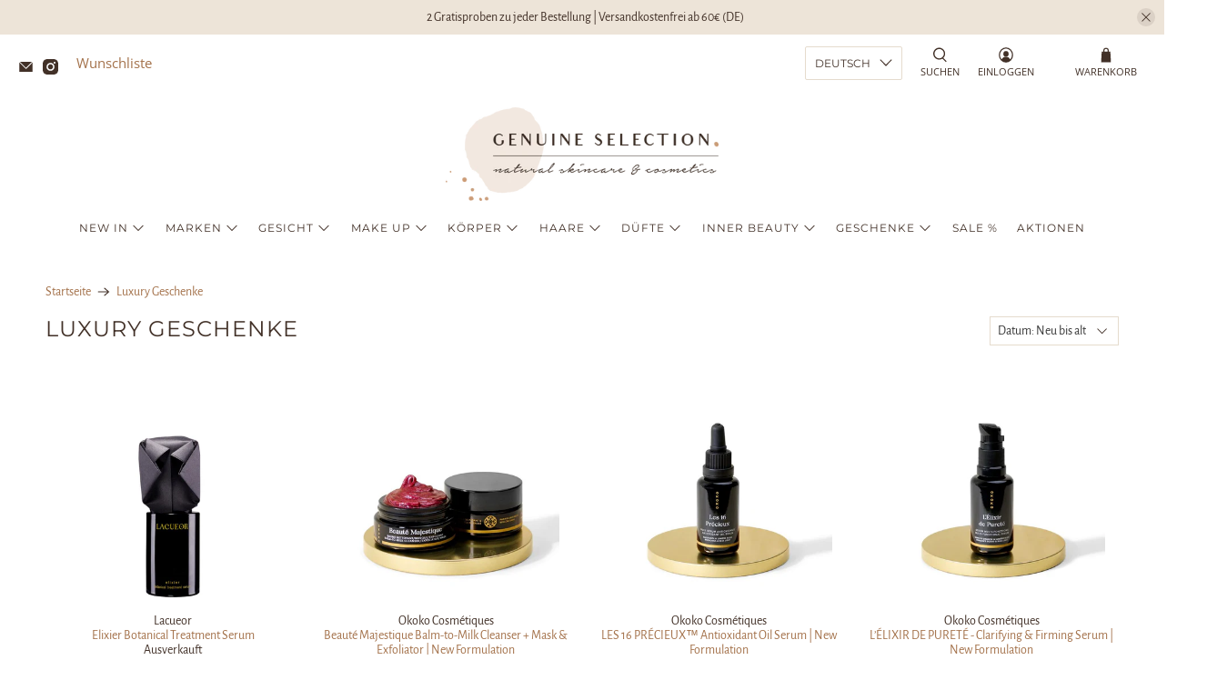

--- FILE ---
content_type: text/html; charset=utf-8
request_url: https://www.genuineselection.com/collections/gifts-luxury
body_size: 54244
content:


 <!doctype html>
<html class="no-js no-touch" lang="de">
<head> <script>
    window.Store = window.Store || {};
    window.Store.id = 4699258954;</script> <meta charset="utf-8"> <meta http-equiv="cleartype" content="on"> <meta name="robots" content="index,follow"> <meta name="viewport" content="width=device-width,initial-scale=1"> <meta name="theme-color" content="#ffffff"> <link rel="canonical" href="https://www.genuineselection.com/collections/gifts-luxury"><title>Luxury Geschenke - Genuine Selection</title> <!-- DNS prefetches --> <link rel="dns-prefetch" href="https://cdn.shopify.com"> <link rel="dns-prefetch" href="https://fonts.shopify.com"> <link rel="dns-prefetch" href="https://monorail-edge.shopifysvc.com"> <link rel="dns-prefetch" href="https://ajax.googleapis.com"> <!-- Preconnects --> <link rel="preconnect" href="https://cdn.shopify.com" crossorigin> <link rel="preconnect" href="https://fonts.shopify.com" crossorigin> <link rel="preconnect" href="https://monorail-edge.shopifysvc.com"> <link rel="preconnect" href="https://ajax.googleapis.com"> <!-- Preloads --> <!-- Preload CSS --> <link rel="preload" href="//www.genuineselection.com/cdn/shop/t/76/assets/fancybox.css?v=30466120580444283401754487017" as="style"> <link rel="preload" href="//www.genuineselection.com/cdn/shop/t/76/assets/styles.css?v=1558727641809163471754487105" as="style"> <!-- Preload JS --> <link rel="preload" href="https://ajax.googleapis.com/ajax/libs/jquery/3.6.0/jquery.min.js" as="script"> <link rel="preload" href="//www.genuineselection.com/cdn/shop/t/76/assets/vendors.js?v=11282825012671617991754487046" as="script"> <link rel="preload" href="//www.genuineselection.com/cdn/shop/t/76/assets/utilities.js?v=27092197580436123271754487045" as="script"> <link rel="preload" href="//www.genuineselection.com/cdn/shop/t/76/assets/app.js?v=55067168562071907141754487104" as="script"> <link rel="preload" href="/services/javascripts/currencies.js" as="script"> <link rel="preload" href="//www.genuineselection.com/cdn/shop/t/76/assets/currencyConversion.js?v=131509219858779596601754487016" as="script"> <!-- CSS for Flex --> <link rel="stylesheet" href="//www.genuineselection.com/cdn/shop/t/76/assets/fancybox.css?v=30466120580444283401754487017"> <link rel="stylesheet" href="//www.genuineselection.com/cdn/shop/t/76/assets/styles.css?v=1558727641809163471754487105"> <script>
    window.PXUTheme = window.PXUTheme || {};
    window.PXUTheme.version = '4.1.0';
    window.PXUTheme.name = 'Flex';</script> <script>
    

window.PXUTheme = window.PXUTheme || {};


window.PXUTheme.info = {
  name: 'Flex',
  version: '3.0.0'
}


window.PXUTheme.currency = {};
window.PXUTheme.currency.show_multiple_currencies = false;
window.PXUTheme.currency.presentment_currency = "EUR";
window.PXUTheme.currency.default_currency = "EUR";
window.PXUTheme.currency.display_format = "money_format";
window.PXUTheme.currency.money_format = "€{{amount_with_comma_separator}}";
window.PXUTheme.currency.money_format_no_currency = "€{{amount_with_comma_separator}}";
window.PXUTheme.currency.money_format_currency = "€{{amount_with_comma_separator}} EUR";
window.PXUTheme.currency.native_multi_currency = false;
window.PXUTheme.currency.iso_code = "EUR";
window.PXUTheme.currency.symbol = "€";



window.PXUTheme.allCountryOptionTags = "\u003coption value=\"Germany\" data-provinces=\"[]\"\u003eDeutschland\u003c\/option\u003e\n\u003coption value=\"Austria\" data-provinces=\"[]\"\u003eÖsterreich\u003c\/option\u003e\n\u003coption value=\"Italy\" data-provinces=\"[[\u0026quot;Agrigento\u0026quot;,\u0026quot;Provinz Agrigent\u0026quot;],[\u0026quot;Alessandria\u0026quot;,\u0026quot;Provinz Alessandria\u0026quot;],[\u0026quot;Ancona\u0026quot;,\u0026quot;Provinz Ancona\u0026quot;],[\u0026quot;Aosta\u0026quot;,\u0026quot;Aostatal\u0026quot;],[\u0026quot;Arezzo\u0026quot;,\u0026quot;Provinz Arezzo\u0026quot;],[\u0026quot;Ascoli Piceno\u0026quot;,\u0026quot;Provinz Ascoli Piceno\u0026quot;],[\u0026quot;Asti\u0026quot;,\u0026quot;Provinz Asti\u0026quot;],[\u0026quot;Avellino\u0026quot;,\u0026quot;Provinz Avellino\u0026quot;],[\u0026quot;Bari\u0026quot;,\u0026quot;Provinz Bari\u0026quot;],[\u0026quot;Barletta-Andria-Trani\u0026quot;,\u0026quot;Provinz Barletta-Andria-Trani\u0026quot;],[\u0026quot;Belluno\u0026quot;,\u0026quot;Provinz Belluno\u0026quot;],[\u0026quot;Benevento\u0026quot;,\u0026quot;Provinz Benevento\u0026quot;],[\u0026quot;Bergamo\u0026quot;,\u0026quot;Provinz Bergamo\u0026quot;],[\u0026quot;Biella\u0026quot;,\u0026quot;Provinz Biella\u0026quot;],[\u0026quot;Bologna\u0026quot;,\u0026quot;Provinz Bologna\u0026quot;],[\u0026quot;Bolzano\u0026quot;,\u0026quot;Südtirol\u0026quot;],[\u0026quot;Brescia\u0026quot;,\u0026quot;Provinz Brescia\u0026quot;],[\u0026quot;Brindisi\u0026quot;,\u0026quot;Provinz Brindisi\u0026quot;],[\u0026quot;Cagliari\u0026quot;,\u0026quot;Provinz Cagliari\u0026quot;],[\u0026quot;Caltanissetta\u0026quot;,\u0026quot;Provinz Caltanissetta\u0026quot;],[\u0026quot;Campobasso\u0026quot;,\u0026quot;Provinz Campobasso\u0026quot;],[\u0026quot;Carbonia-Iglesias\u0026quot;,\u0026quot;Provinz Carbonia-Iglesias\u0026quot;],[\u0026quot;Caserta\u0026quot;,\u0026quot;Provinz Caserta\u0026quot;],[\u0026quot;Catania\u0026quot;,\u0026quot;Provinz Catania\u0026quot;],[\u0026quot;Catanzaro\u0026quot;,\u0026quot;Provinz Catanzaro\u0026quot;],[\u0026quot;Chieti\u0026quot;,\u0026quot;Provinz Chieti\u0026quot;],[\u0026quot;Como\u0026quot;,\u0026quot;Provinz Como\u0026quot;],[\u0026quot;Cosenza\u0026quot;,\u0026quot;Provinz Cosenza\u0026quot;],[\u0026quot;Cremona\u0026quot;,\u0026quot;Provinz Cremona\u0026quot;],[\u0026quot;Crotone\u0026quot;,\u0026quot;Provinz Crotone\u0026quot;],[\u0026quot;Cuneo\u0026quot;,\u0026quot;Provinz Cuneo\u0026quot;],[\u0026quot;Enna\u0026quot;,\u0026quot;Provinz Enna\u0026quot;],[\u0026quot;Fermo\u0026quot;,\u0026quot;Provinz Fermo\u0026quot;],[\u0026quot;Ferrara\u0026quot;,\u0026quot;Provinz Ferrara\u0026quot;],[\u0026quot;Firenze\u0026quot;,\u0026quot;Provinz Florenz\u0026quot;],[\u0026quot;Foggia\u0026quot;,\u0026quot;Provinz Foggia\u0026quot;],[\u0026quot;Forlì-Cesena\u0026quot;,\u0026quot;Provinz Forlì-Cesena\u0026quot;],[\u0026quot;Frosinone\u0026quot;,\u0026quot;Provinz Frosinone\u0026quot;],[\u0026quot;Genova\u0026quot;,\u0026quot;Metropolitanstadt Genua\u0026quot;],[\u0026quot;Gorizia\u0026quot;,\u0026quot;Provinz Görz\u0026quot;],[\u0026quot;Grosseto\u0026quot;,\u0026quot;Provinz Grosseto\u0026quot;],[\u0026quot;Imperia\u0026quot;,\u0026quot;Provinz Imperia\u0026quot;],[\u0026quot;Isernia\u0026quot;,\u0026quot;Provinz Isernia\u0026quot;],[\u0026quot;L\u0026#39;Aquila\u0026quot;,\u0026quot;Provinz L’Aquila\u0026quot;],[\u0026quot;La Spezia\u0026quot;,\u0026quot;Provinz La Spezia\u0026quot;],[\u0026quot;Latina\u0026quot;,\u0026quot;Provinz Latina\u0026quot;],[\u0026quot;Lecce\u0026quot;,\u0026quot;Provinz Lecce\u0026quot;],[\u0026quot;Lecco\u0026quot;,\u0026quot;Provinz Lecco\u0026quot;],[\u0026quot;Livorno\u0026quot;,\u0026quot;Provinz Livorno\u0026quot;],[\u0026quot;Lodi\u0026quot;,\u0026quot;Provinz Lodi\u0026quot;],[\u0026quot;Lucca\u0026quot;,\u0026quot;Provinz Lucca\u0026quot;],[\u0026quot;Macerata\u0026quot;,\u0026quot;Provinz Macerata\u0026quot;],[\u0026quot;Mantova\u0026quot;,\u0026quot;Provinz Mantua\u0026quot;],[\u0026quot;Massa-Carrara\u0026quot;,\u0026quot;Provinz Massa-Carrara\u0026quot;],[\u0026quot;Matera\u0026quot;,\u0026quot;Provinz Matera\u0026quot;],[\u0026quot;Medio Campidano\u0026quot;,\u0026quot;Provinz Medio Campidano\u0026quot;],[\u0026quot;Messina\u0026quot;,\u0026quot;Metropolitanstadt Messina\u0026quot;],[\u0026quot;Milano\u0026quot;,\u0026quot;Provinz Mailand\u0026quot;],[\u0026quot;Modena\u0026quot;,\u0026quot;Provinz Modena\u0026quot;],[\u0026quot;Monza e Brianza\u0026quot;,\u0026quot;Provinz Monza und Brianza\u0026quot;],[\u0026quot;Napoli\u0026quot;,\u0026quot;Metropolitanstadt Neapel\u0026quot;],[\u0026quot;Novara\u0026quot;,\u0026quot;Provinz Novara\u0026quot;],[\u0026quot;Nuoro\u0026quot;,\u0026quot;Provinz Nuoro\u0026quot;],[\u0026quot;Ogliastra\u0026quot;,\u0026quot;Provinz Ogliastra\u0026quot;],[\u0026quot;Olbia-Tempio\u0026quot;,\u0026quot;Provinz Olbia-Tempio\u0026quot;],[\u0026quot;Oristano\u0026quot;,\u0026quot;Provinz Oristano\u0026quot;],[\u0026quot;Padova\u0026quot;,\u0026quot;Provinz Padua\u0026quot;],[\u0026quot;Palermo\u0026quot;,\u0026quot;Provinz Palermo\u0026quot;],[\u0026quot;Parma\u0026quot;,\u0026quot;Provinz Parma\u0026quot;],[\u0026quot;Pavia\u0026quot;,\u0026quot;Provinz Pavia\u0026quot;],[\u0026quot;Perugia\u0026quot;,\u0026quot;Provinz Perugia\u0026quot;],[\u0026quot;Pesaro e Urbino\u0026quot;,\u0026quot;Provinz Pesaro und Urbino\u0026quot;],[\u0026quot;Pescara\u0026quot;,\u0026quot;Provinz Pescara\u0026quot;],[\u0026quot;Piacenza\u0026quot;,\u0026quot;Provinz Piacenza\u0026quot;],[\u0026quot;Pisa\u0026quot;,\u0026quot;Provinz Pisa\u0026quot;],[\u0026quot;Pistoia\u0026quot;,\u0026quot;Provinz Pistoia\u0026quot;],[\u0026quot;Pordenone\u0026quot;,\u0026quot;Provinz Pordenone\u0026quot;],[\u0026quot;Potenza\u0026quot;,\u0026quot;Provinz Potenza\u0026quot;],[\u0026quot;Prato\u0026quot;,\u0026quot;Provinz Prato\u0026quot;],[\u0026quot;Ragusa\u0026quot;,\u0026quot;Provinz Ragusa\u0026quot;],[\u0026quot;Ravenna\u0026quot;,\u0026quot;Provinz Ravenna\u0026quot;],[\u0026quot;Reggio Calabria\u0026quot;,\u0026quot;Provinz Reggio Calabria\u0026quot;],[\u0026quot;Reggio Emilia\u0026quot;,\u0026quot;Provinz Reggio Emilia\u0026quot;],[\u0026quot;Rieti\u0026quot;,\u0026quot;Provinz Rieti\u0026quot;],[\u0026quot;Rimini\u0026quot;,\u0026quot;Provinz Rimini\u0026quot;],[\u0026quot;Roma\u0026quot;,\u0026quot;Provinz Rom\u0026quot;],[\u0026quot;Rovigo\u0026quot;,\u0026quot;Provinz Rovigo\u0026quot;],[\u0026quot;Salerno\u0026quot;,\u0026quot;Provinz Salerno\u0026quot;],[\u0026quot;Sassari\u0026quot;,\u0026quot;Provinz Sassari\u0026quot;],[\u0026quot;Savona\u0026quot;,\u0026quot;Provinz Savona\u0026quot;],[\u0026quot;Siena\u0026quot;,\u0026quot;Provinz Siena\u0026quot;],[\u0026quot;Siracusa\u0026quot;,\u0026quot;Provinz Syrakus\u0026quot;],[\u0026quot;Sondrio\u0026quot;,\u0026quot;Provinz Sondrio\u0026quot;],[\u0026quot;Taranto\u0026quot;,\u0026quot;Provinz Tarent\u0026quot;],[\u0026quot;Teramo\u0026quot;,\u0026quot;Provinz Teramo\u0026quot;],[\u0026quot;Terni\u0026quot;,\u0026quot;Provinz Terni\u0026quot;],[\u0026quot;Torino\u0026quot;,\u0026quot;Provinz Turin\u0026quot;],[\u0026quot;Trapani\u0026quot;,\u0026quot;Provinz Trapani\u0026quot;],[\u0026quot;Trento\u0026quot;,\u0026quot;Trentino\u0026quot;],[\u0026quot;Treviso\u0026quot;,\u0026quot;Provinz Treviso\u0026quot;],[\u0026quot;Trieste\u0026quot;,\u0026quot;Provinz Triest\u0026quot;],[\u0026quot;Udine\u0026quot;,\u0026quot;Provinz Udine\u0026quot;],[\u0026quot;Varese\u0026quot;,\u0026quot;Provinz Varese\u0026quot;],[\u0026quot;Venezia\u0026quot;,\u0026quot;Provinz Venedig\u0026quot;],[\u0026quot;Verbano-Cusio-Ossola\u0026quot;,\u0026quot;Provinz Verbano-Cusio-Ossola\u0026quot;],[\u0026quot;Vercelli\u0026quot;,\u0026quot;Provinz Vercelli\u0026quot;],[\u0026quot;Verona\u0026quot;,\u0026quot;Provinz Verona\u0026quot;],[\u0026quot;Vibo Valentia\u0026quot;,\u0026quot;Provinz Vibo Valentia\u0026quot;],[\u0026quot;Vicenza\u0026quot;,\u0026quot;Provinz Vicenza\u0026quot;],[\u0026quot;Viterbo\u0026quot;,\u0026quot;Provinz Viterbo\u0026quot;]]\"\u003eItalien\u003c\/option\u003e\n\u003coption value=\"France\" data-provinces=\"[]\"\u003eFrankreich\u003c\/option\u003e\n\u003coption value=\"---\" data-provinces=\"[]\"\u003e---\u003c\/option\u003e\n\u003coption value=\"Egypt\" data-provinces=\"[[\u0026quot;6th of October\u0026quot;,\u0026quot;6. Oktober\u0026quot;],[\u0026quot;Al Sharqia\u0026quot;,\u0026quot;asch-Scharqiyya\u0026quot;],[\u0026quot;Alexandria\u0026quot;,\u0026quot;al-Iskandariyya\u0026quot;],[\u0026quot;Aswan\u0026quot;,\u0026quot;Aswan\u0026quot;],[\u0026quot;Asyut\u0026quot;,\u0026quot;Asyut\u0026quot;],[\u0026quot;Beheira\u0026quot;,\u0026quot;al-Buhaira\u0026quot;],[\u0026quot;Beni Suef\u0026quot;,\u0026quot;Bani Suwaif\u0026quot;],[\u0026quot;Cairo\u0026quot;,\u0026quot;al-Qahira\u0026quot;],[\u0026quot;Dakahlia\u0026quot;,\u0026quot;ad-Daqahliyya\u0026quot;],[\u0026quot;Damietta\u0026quot;,\u0026quot;Dumyat\u0026quot;],[\u0026quot;Faiyum\u0026quot;,\u0026quot;al-Fayyum\u0026quot;],[\u0026quot;Gharbia\u0026quot;,\u0026quot;al-Gharbiyya\u0026quot;],[\u0026quot;Giza\u0026quot;,\u0026quot;al-Dschiza\u0026quot;],[\u0026quot;Helwan\u0026quot;,\u0026quot;Helwan\u0026quot;],[\u0026quot;Ismailia\u0026quot;,\u0026quot;Ismailia\u0026quot;],[\u0026quot;Kafr el-Sheikh\u0026quot;,\u0026quot;Kafr asch-Schaich\u0026quot;],[\u0026quot;Luxor\u0026quot;,\u0026quot;al-Uqsur\u0026quot;],[\u0026quot;Matrouh\u0026quot;,\u0026quot;Matruh\u0026quot;],[\u0026quot;Minya\u0026quot;,\u0026quot;al-Minya\u0026quot;],[\u0026quot;Monufia\u0026quot;,\u0026quot;al-Minufiyya\u0026quot;],[\u0026quot;New Valley\u0026quot;,\u0026quot;al-Wadi al-dschadid\u0026quot;],[\u0026quot;North Sinai\u0026quot;,\u0026quot;Schimal Sina\u0026quot;],[\u0026quot;Port Said\u0026quot;,\u0026quot;Port Said\u0026quot;],[\u0026quot;Qalyubia\u0026quot;,\u0026quot;al-Qalyubiyya\u0026quot;],[\u0026quot;Qena\u0026quot;,\u0026quot;Qina\u0026quot;],[\u0026quot;Red Sea\u0026quot;,\u0026quot;al-Bahr al-ahmar\u0026quot;],[\u0026quot;Sohag\u0026quot;,\u0026quot;Sauhadsch\u0026quot;],[\u0026quot;South Sinai\u0026quot;,\u0026quot;Dschanub Sina\u0026quot;],[\u0026quot;Suez\u0026quot;,\u0026quot;as-Suwais\u0026quot;]]\"\u003eÄgypten\u003c\/option\u003e\n\u003coption value=\"Equatorial Guinea\" data-provinces=\"[]\"\u003eÄquatorialguinea\u003c\/option\u003e\n\u003coption value=\"Ethiopia\" data-provinces=\"[]\"\u003eÄthiopien\u003c\/option\u003e\n\u003coption value=\"Afghanistan\" data-provinces=\"[]\"\u003eAfghanistan\u003c\/option\u003e\n\u003coption value=\"Aland Islands\" data-provinces=\"[]\"\u003eÅlandinseln\u003c\/option\u003e\n\u003coption value=\"Albania\" data-provinces=\"[]\"\u003eAlbanien\u003c\/option\u003e\n\u003coption value=\"Algeria\" data-provinces=\"[]\"\u003eAlgerien\u003c\/option\u003e\n\u003coption value=\"United States Minor Outlying Islands\" data-provinces=\"[]\"\u003eAmerikanische Überseeinseln\u003c\/option\u003e\n\u003coption value=\"Andorra\" data-provinces=\"[]\"\u003eAndorra\u003c\/option\u003e\n\u003coption value=\"Angola\" data-provinces=\"[]\"\u003eAngola\u003c\/option\u003e\n\u003coption value=\"Anguilla\" data-provinces=\"[]\"\u003eAnguilla\u003c\/option\u003e\n\u003coption value=\"Antigua And Barbuda\" data-provinces=\"[]\"\u003eAntigua und Barbuda\u003c\/option\u003e\n\u003coption value=\"Argentina\" data-provinces=\"[[\u0026quot;Buenos Aires\u0026quot;,\u0026quot;Provinz Buenos Aires\u0026quot;],[\u0026quot;Catamarca\u0026quot;,\u0026quot;Provinz Catamarca\u0026quot;],[\u0026quot;Chaco\u0026quot;,\u0026quot;Provinz Chaco\u0026quot;],[\u0026quot;Chubut\u0026quot;,\u0026quot;Provinz Chubut\u0026quot;],[\u0026quot;Ciudad Autónoma de Buenos Aires\u0026quot;,\u0026quot;Autonome Stadt Buenos Aires\u0026quot;],[\u0026quot;Corrientes\u0026quot;,\u0026quot;Provinz Corrientes\u0026quot;],[\u0026quot;Córdoba\u0026quot;,\u0026quot;Córdoba\u0026quot;],[\u0026quot;Entre Ríos\u0026quot;,\u0026quot;Entre Ríos\u0026quot;],[\u0026quot;Formosa\u0026quot;,\u0026quot;Provinz Formosa\u0026quot;],[\u0026quot;Jujuy\u0026quot;,\u0026quot;Provinz Jujuy\u0026quot;],[\u0026quot;La Pampa\u0026quot;,\u0026quot;Provinz La Pampa\u0026quot;],[\u0026quot;La Rioja\u0026quot;,\u0026quot;Provinz La Rioja\u0026quot;],[\u0026quot;Mendoza\u0026quot;,\u0026quot;Provinz Mendoza\u0026quot;],[\u0026quot;Misiones\u0026quot;,\u0026quot;Misiones\u0026quot;],[\u0026quot;Neuquén\u0026quot;,\u0026quot;Provinz Neuquén\u0026quot;],[\u0026quot;Río Negro\u0026quot;,\u0026quot;Provinz Río Negro\u0026quot;],[\u0026quot;Salta\u0026quot;,\u0026quot;Provinz Salta\u0026quot;],[\u0026quot;San Juan\u0026quot;,\u0026quot;Provinz San Juan\u0026quot;],[\u0026quot;San Luis\u0026quot;,\u0026quot;Provinz San Luis\u0026quot;],[\u0026quot;Santa Cruz\u0026quot;,\u0026quot;Provinz Santa Cruz\u0026quot;],[\u0026quot;Santa Fe\u0026quot;,\u0026quot;Provinz Santa Fe\u0026quot;],[\u0026quot;Santiago Del Estero\u0026quot;,\u0026quot;Santiago del Estero (Provinz)\u0026quot;],[\u0026quot;Tierra Del Fuego\u0026quot;,\u0026quot;Provinz Tierra del Fuego\u0026quot;],[\u0026quot;Tucumán\u0026quot;,\u0026quot;Provinz Tucumán\u0026quot;]]\"\u003eArgentinien\u003c\/option\u003e\n\u003coption value=\"Armenia\" data-provinces=\"[]\"\u003eArmenien\u003c\/option\u003e\n\u003coption value=\"Aruba\" data-provinces=\"[]\"\u003eAruba\u003c\/option\u003e\n\u003coption value=\"Ascension Island\" data-provinces=\"[]\"\u003eAscension\u003c\/option\u003e\n\u003coption value=\"Azerbaijan\" data-provinces=\"[]\"\u003eAserbaidschan\u003c\/option\u003e\n\u003coption value=\"Australia\" data-provinces=\"[[\u0026quot;Australian Capital Territory\u0026quot;,\u0026quot;Australian Capital Territory\u0026quot;],[\u0026quot;New South Wales\u0026quot;,\u0026quot;New South Wales\u0026quot;],[\u0026quot;Northern Territory\u0026quot;,\u0026quot;Northern Territory\u0026quot;],[\u0026quot;Queensland\u0026quot;,\u0026quot;Queensland\u0026quot;],[\u0026quot;South Australia\u0026quot;,\u0026quot;South Australia\u0026quot;],[\u0026quot;Tasmania\u0026quot;,\u0026quot;Tasmanien\u0026quot;],[\u0026quot;Victoria\u0026quot;,\u0026quot;Victoria\u0026quot;],[\u0026quot;Western Australia\u0026quot;,\u0026quot;Western Australia\u0026quot;]]\"\u003eAustralien\u003c\/option\u003e\n\u003coption value=\"Bahamas\" data-provinces=\"[]\"\u003eBahamas\u003c\/option\u003e\n\u003coption value=\"Bahrain\" data-provinces=\"[]\"\u003eBahrain\u003c\/option\u003e\n\u003coption value=\"Bangladesh\" data-provinces=\"[]\"\u003eBangladesch\u003c\/option\u003e\n\u003coption value=\"Barbados\" data-provinces=\"[]\"\u003eBarbados\u003c\/option\u003e\n\u003coption value=\"Belarus\" data-provinces=\"[]\"\u003eBelarus\u003c\/option\u003e\n\u003coption value=\"Belgium\" data-provinces=\"[]\"\u003eBelgien\u003c\/option\u003e\n\u003coption value=\"Belize\" data-provinces=\"[]\"\u003eBelize\u003c\/option\u003e\n\u003coption value=\"Benin\" data-provinces=\"[]\"\u003eBenin\u003c\/option\u003e\n\u003coption value=\"Bermuda\" data-provinces=\"[]\"\u003eBermuda\u003c\/option\u003e\n\u003coption value=\"Bhutan\" data-provinces=\"[]\"\u003eBhutan\u003c\/option\u003e\n\u003coption value=\"Bolivia\" data-provinces=\"[]\"\u003eBolivien\u003c\/option\u003e\n\u003coption value=\"Bosnia And Herzegovina\" data-provinces=\"[]\"\u003eBosnien und Herzegowina\u003c\/option\u003e\n\u003coption value=\"Botswana\" data-provinces=\"[]\"\u003eBotsuana\u003c\/option\u003e\n\u003coption value=\"Brazil\" data-provinces=\"[[\u0026quot;Acre\u0026quot;,\u0026quot;Acre\u0026quot;],[\u0026quot;Alagoas\u0026quot;,\u0026quot;Alagoas\u0026quot;],[\u0026quot;Amapá\u0026quot;,\u0026quot;Amapá\u0026quot;],[\u0026quot;Amazonas\u0026quot;,\u0026quot;Amazonas\u0026quot;],[\u0026quot;Bahia\u0026quot;,\u0026quot;Bahia\u0026quot;],[\u0026quot;Ceará\u0026quot;,\u0026quot;Ceará\u0026quot;],[\u0026quot;Distrito Federal\u0026quot;,\u0026quot;Bundesdistrikt von Brasilien\u0026quot;],[\u0026quot;Espírito Santo\u0026quot;,\u0026quot;Espírito Santo\u0026quot;],[\u0026quot;Goiás\u0026quot;,\u0026quot;Goiás\u0026quot;],[\u0026quot;Maranhão\u0026quot;,\u0026quot;Maranhão\u0026quot;],[\u0026quot;Mato Grosso\u0026quot;,\u0026quot;Mato Grosso\u0026quot;],[\u0026quot;Mato Grosso do Sul\u0026quot;,\u0026quot;Mato Grosso do Sul\u0026quot;],[\u0026quot;Minas Gerais\u0026quot;,\u0026quot;Minas Gerais\u0026quot;],[\u0026quot;Paraná\u0026quot;,\u0026quot;Paraná\u0026quot;],[\u0026quot;Paraíba\u0026quot;,\u0026quot;Paraíba\u0026quot;],[\u0026quot;Pará\u0026quot;,\u0026quot;Pará\u0026quot;],[\u0026quot;Pernambuco\u0026quot;,\u0026quot;Pernambuco\u0026quot;],[\u0026quot;Piauí\u0026quot;,\u0026quot;Piauí\u0026quot;],[\u0026quot;Rio Grande do Norte\u0026quot;,\u0026quot;Rio Grande do Norte\u0026quot;],[\u0026quot;Rio Grande do Sul\u0026quot;,\u0026quot;Rio Grande do Sul\u0026quot;],[\u0026quot;Rio de Janeiro\u0026quot;,\u0026quot;Rio de Janeiro\u0026quot;],[\u0026quot;Rondônia\u0026quot;,\u0026quot;Rondônia\u0026quot;],[\u0026quot;Roraima\u0026quot;,\u0026quot;Roraima\u0026quot;],[\u0026quot;Santa Catarina\u0026quot;,\u0026quot;Santa Catarina\u0026quot;],[\u0026quot;Sergipe\u0026quot;,\u0026quot;Sergipe\u0026quot;],[\u0026quot;São Paulo\u0026quot;,\u0026quot;São Paulo\u0026quot;],[\u0026quot;Tocantins\u0026quot;,\u0026quot;Tocantins\u0026quot;]]\"\u003eBrasilien\u003c\/option\u003e\n\u003coption value=\"Virgin Islands, British\" data-provinces=\"[]\"\u003eBritische Jungferninseln\u003c\/option\u003e\n\u003coption value=\"British Indian Ocean Territory\" data-provinces=\"[]\"\u003eBritisches Territorium im Indischen Ozean\u003c\/option\u003e\n\u003coption value=\"Brunei\" data-provinces=\"[]\"\u003eBrunei Darussalam\u003c\/option\u003e\n\u003coption value=\"Bulgaria\" data-provinces=\"[]\"\u003eBulgarien\u003c\/option\u003e\n\u003coption value=\"Burkina Faso\" data-provinces=\"[]\"\u003eBurkina Faso\u003c\/option\u003e\n\u003coption value=\"Burundi\" data-provinces=\"[]\"\u003eBurundi\u003c\/option\u003e\n\u003coption value=\"Cape Verde\" data-provinces=\"[]\"\u003eCabo Verde\u003c\/option\u003e\n\u003coption value=\"Chile\" data-provinces=\"[[\u0026quot;Antofagasta\u0026quot;,\u0026quot;Región de Antofagasta\u0026quot;],[\u0026quot;Araucanía\u0026quot;,\u0026quot;Región de la Araucanía\u0026quot;],[\u0026quot;Arica and Parinacota\u0026quot;,\u0026quot;Región de Arica y Parinacota\u0026quot;],[\u0026quot;Atacama\u0026quot;,\u0026quot;Región de Atacama\u0026quot;],[\u0026quot;Aysén\u0026quot;,\u0026quot;Región de Aysén\u0026quot;],[\u0026quot;Biobío\u0026quot;,\u0026quot;Región del Bío-Bío\u0026quot;],[\u0026quot;Coquimbo\u0026quot;,\u0026quot;Región de Coquimbo\u0026quot;],[\u0026quot;Los Lagos\u0026quot;,\u0026quot;Región de los Lagos\u0026quot;],[\u0026quot;Los Ríos\u0026quot;,\u0026quot;Región de Los Ríos\u0026quot;],[\u0026quot;Magallanes\u0026quot;,\u0026quot;Región de Magallanes y de la Antártica Chilena\u0026quot;],[\u0026quot;Maule\u0026quot;,\u0026quot;Región del Maule\u0026quot;],[\u0026quot;O\u0026#39;Higgins\u0026quot;,\u0026quot;Región del Libertador General Bernardo O’Higgins\u0026quot;],[\u0026quot;Santiago\u0026quot;,\u0026quot;Región Metropolitana de Santiago\u0026quot;],[\u0026quot;Tarapacá\u0026quot;,\u0026quot;Región de Tarapacá\u0026quot;],[\u0026quot;Valparaíso\u0026quot;,\u0026quot;Región de Valparaíso\u0026quot;],[\u0026quot;Ñuble\u0026quot;,\u0026quot;Región de Ñuble\u0026quot;]]\"\u003eChile\u003c\/option\u003e\n\u003coption value=\"China\" data-provinces=\"[[\u0026quot;Anhui\u0026quot;,\u0026quot;Anhui\u0026quot;],[\u0026quot;Beijing\u0026quot;,\u0026quot;Peking\u0026quot;],[\u0026quot;Chongqing\u0026quot;,\u0026quot;Chongqing\u0026quot;],[\u0026quot;Fujian\u0026quot;,\u0026quot;Fujian\u0026quot;],[\u0026quot;Gansu\u0026quot;,\u0026quot;Gansu\u0026quot;],[\u0026quot;Guangdong\u0026quot;,\u0026quot;Guangdong\u0026quot;],[\u0026quot;Guangxi\u0026quot;,\u0026quot;Guangxi\u0026quot;],[\u0026quot;Guizhou\u0026quot;,\u0026quot;Guizhou\u0026quot;],[\u0026quot;Hainan\u0026quot;,\u0026quot;Hainan\u0026quot;],[\u0026quot;Hebei\u0026quot;,\u0026quot;Hebei\u0026quot;],[\u0026quot;Heilongjiang\u0026quot;,\u0026quot;Heilongjiang\u0026quot;],[\u0026quot;Henan\u0026quot;,\u0026quot;Henan\u0026quot;],[\u0026quot;Hubei\u0026quot;,\u0026quot;Hubei\u0026quot;],[\u0026quot;Hunan\u0026quot;,\u0026quot;Hunan\u0026quot;],[\u0026quot;Inner Mongolia\u0026quot;,\u0026quot;Innere Mongolei\u0026quot;],[\u0026quot;Jiangsu\u0026quot;,\u0026quot;Jiangsu\u0026quot;],[\u0026quot;Jiangxi\u0026quot;,\u0026quot;Jiangxi\u0026quot;],[\u0026quot;Jilin\u0026quot;,\u0026quot;Jilin\u0026quot;],[\u0026quot;Liaoning\u0026quot;,\u0026quot;Liaoning\u0026quot;],[\u0026quot;Ningxia\u0026quot;,\u0026quot;Ningxia\u0026quot;],[\u0026quot;Qinghai\u0026quot;,\u0026quot;Qinghai\u0026quot;],[\u0026quot;Shaanxi\u0026quot;,\u0026quot;Shaanxi\u0026quot;],[\u0026quot;Shandong\u0026quot;,\u0026quot;Shandong\u0026quot;],[\u0026quot;Shanghai\u0026quot;,\u0026quot;Shanghai\u0026quot;],[\u0026quot;Shanxi\u0026quot;,\u0026quot;Shanxi\u0026quot;],[\u0026quot;Sichuan\u0026quot;,\u0026quot;Sichuan\u0026quot;],[\u0026quot;Tianjin\u0026quot;,\u0026quot;Tianjin\u0026quot;],[\u0026quot;Xinjiang\u0026quot;,\u0026quot;Xinjiang\u0026quot;],[\u0026quot;Xizang\u0026quot;,\u0026quot;Autonomes Gebiet Tibet\u0026quot;],[\u0026quot;Yunnan\u0026quot;,\u0026quot;Yunnan\u0026quot;],[\u0026quot;Zhejiang\u0026quot;,\u0026quot;Zhejiang\u0026quot;]]\"\u003eChina\u003c\/option\u003e\n\u003coption value=\"Cook Islands\" data-provinces=\"[]\"\u003eCookinseln\u003c\/option\u003e\n\u003coption value=\"Costa Rica\" data-provinces=\"[[\u0026quot;Alajuela\u0026quot;,\u0026quot;Provinz Alajuela\u0026quot;],[\u0026quot;Cartago\u0026quot;,\u0026quot;Provinz Cartago\u0026quot;],[\u0026quot;Guanacaste\u0026quot;,\u0026quot;Provinz Guanacaste\u0026quot;],[\u0026quot;Heredia\u0026quot;,\u0026quot;Provinz Heredia\u0026quot;],[\u0026quot;Limón\u0026quot;,\u0026quot;Provinz Limón\u0026quot;],[\u0026quot;Puntarenas\u0026quot;,\u0026quot;Provinz Puntarenas\u0026quot;],[\u0026quot;San José\u0026quot;,\u0026quot;Provinz San José\u0026quot;]]\"\u003eCosta Rica\u003c\/option\u003e\n\u003coption value=\"Curaçao\" data-provinces=\"[]\"\u003eCuraçao\u003c\/option\u003e\n\u003coption value=\"Côte d'Ivoire\" data-provinces=\"[]\"\u003eCôte d’Ivoire\u003c\/option\u003e\n\u003coption value=\"Denmark\" data-provinces=\"[]\"\u003eDänemark\u003c\/option\u003e\n\u003coption value=\"Germany\" data-provinces=\"[]\"\u003eDeutschland\u003c\/option\u003e\n\u003coption value=\"Dominica\" data-provinces=\"[]\"\u003eDominica\u003c\/option\u003e\n\u003coption value=\"Dominican Republic\" data-provinces=\"[]\"\u003eDominikanische Republik\u003c\/option\u003e\n\u003coption value=\"Djibouti\" data-provinces=\"[]\"\u003eDschibuti\u003c\/option\u003e\n\u003coption value=\"Ecuador\" data-provinces=\"[]\"\u003eEcuador\u003c\/option\u003e\n\u003coption value=\"El Salvador\" data-provinces=\"[[\u0026quot;Ahuachapán\u0026quot;,\u0026quot;Ahuachapán\u0026quot;],[\u0026quot;Cabañas\u0026quot;,\u0026quot;Cabañas\u0026quot;],[\u0026quot;Chalatenango\u0026quot;,\u0026quot;Chalatenango\u0026quot;],[\u0026quot;Cuscatlán\u0026quot;,\u0026quot;Cuscatlán\u0026quot;],[\u0026quot;La Libertad\u0026quot;,\u0026quot;La Libertad\u0026quot;],[\u0026quot;La Paz\u0026quot;,\u0026quot;La Paz\u0026quot;],[\u0026quot;La Unión\u0026quot;,\u0026quot;La Unión\u0026quot;],[\u0026quot;Morazán\u0026quot;,\u0026quot;Morazán\u0026quot;],[\u0026quot;San Miguel\u0026quot;,\u0026quot;San Miguel\u0026quot;],[\u0026quot;San Salvador\u0026quot;,\u0026quot;San Salvador\u0026quot;],[\u0026quot;San Vicente\u0026quot;,\u0026quot;San Vicente\u0026quot;],[\u0026quot;Santa Ana\u0026quot;,\u0026quot;Santa Ana\u0026quot;],[\u0026quot;Sonsonate\u0026quot;,\u0026quot;Sonsonate\u0026quot;],[\u0026quot;Usulután\u0026quot;,\u0026quot;Usulután\u0026quot;]]\"\u003eEl Salvador\u003c\/option\u003e\n\u003coption value=\"Eritrea\" data-provinces=\"[]\"\u003eEritrea\u003c\/option\u003e\n\u003coption value=\"Estonia\" data-provinces=\"[]\"\u003eEstland\u003c\/option\u003e\n\u003coption value=\"Eswatini\" data-provinces=\"[]\"\u003eEswatini\u003c\/option\u003e\n\u003coption value=\"Faroe Islands\" data-provinces=\"[]\"\u003eFäröer\u003c\/option\u003e\n\u003coption value=\"Falkland Islands (Malvinas)\" data-provinces=\"[]\"\u003eFalklandinseln\u003c\/option\u003e\n\u003coption value=\"Fiji\" data-provinces=\"[]\"\u003eFidschi\u003c\/option\u003e\n\u003coption value=\"Finland\" data-provinces=\"[]\"\u003eFinnland\u003c\/option\u003e\n\u003coption value=\"France\" data-provinces=\"[]\"\u003eFrankreich\u003c\/option\u003e\n\u003coption value=\"French Guiana\" data-provinces=\"[]\"\u003eFranzösisch-Guayana\u003c\/option\u003e\n\u003coption value=\"French Polynesia\" data-provinces=\"[]\"\u003eFranzösisch-Polynesien\u003c\/option\u003e\n\u003coption value=\"French Southern Territories\" data-provinces=\"[]\"\u003eFranzösische Südgebiete\u003c\/option\u003e\n\u003coption value=\"Gabon\" data-provinces=\"[]\"\u003eGabun\u003c\/option\u003e\n\u003coption value=\"Gambia\" data-provinces=\"[]\"\u003eGambia\u003c\/option\u003e\n\u003coption value=\"Georgia\" data-provinces=\"[]\"\u003eGeorgien\u003c\/option\u003e\n\u003coption value=\"Ghana\" data-provinces=\"[]\"\u003eGhana\u003c\/option\u003e\n\u003coption value=\"Gibraltar\" data-provinces=\"[]\"\u003eGibraltar\u003c\/option\u003e\n\u003coption value=\"Grenada\" data-provinces=\"[]\"\u003eGrenada\u003c\/option\u003e\n\u003coption value=\"Greece\" data-provinces=\"[]\"\u003eGriechenland\u003c\/option\u003e\n\u003coption value=\"Greenland\" data-provinces=\"[]\"\u003eGrönland\u003c\/option\u003e\n\u003coption value=\"Guadeloupe\" data-provinces=\"[]\"\u003eGuadeloupe\u003c\/option\u003e\n\u003coption value=\"Guatemala\" data-provinces=\"[[\u0026quot;Alta Verapaz\u0026quot;,\u0026quot;Departamento Alta Verapaz\u0026quot;],[\u0026quot;Baja Verapaz\u0026quot;,\u0026quot;Departamento Baja Verapaz\u0026quot;],[\u0026quot;Chimaltenango\u0026quot;,\u0026quot;Departamento Chimaltenango\u0026quot;],[\u0026quot;Chiquimula\u0026quot;,\u0026quot;Departamento Chiquimula\u0026quot;],[\u0026quot;El Progreso\u0026quot;,\u0026quot;Departamento El Progreso\u0026quot;],[\u0026quot;Escuintla\u0026quot;,\u0026quot;Departamento Escuintla\u0026quot;],[\u0026quot;Guatemala\u0026quot;,\u0026quot;Departamento Guatemala\u0026quot;],[\u0026quot;Huehuetenango\u0026quot;,\u0026quot;Departamento Huehuetenango\u0026quot;],[\u0026quot;Izabal\u0026quot;,\u0026quot;Departamento Izabal\u0026quot;],[\u0026quot;Jalapa\u0026quot;,\u0026quot;Departamento Jalapa\u0026quot;],[\u0026quot;Jutiapa\u0026quot;,\u0026quot;Departamento Jutiapa\u0026quot;],[\u0026quot;Petén\u0026quot;,\u0026quot;Departamento Petén\u0026quot;],[\u0026quot;Quetzaltenango\u0026quot;,\u0026quot;Departamento Quetzaltenango\u0026quot;],[\u0026quot;Quiché\u0026quot;,\u0026quot;Departamento Quiché\u0026quot;],[\u0026quot;Retalhuleu\u0026quot;,\u0026quot;Departamento Retalhuleu\u0026quot;],[\u0026quot;Sacatepéquez\u0026quot;,\u0026quot;Sacatepéquez\u0026quot;],[\u0026quot;San Marcos\u0026quot;,\u0026quot;Departamento San Marcos\u0026quot;],[\u0026quot;Santa Rosa\u0026quot;,\u0026quot;Departamento Santa Rosa\u0026quot;],[\u0026quot;Sololá\u0026quot;,\u0026quot;Departamento Sololá\u0026quot;],[\u0026quot;Suchitepéquez\u0026quot;,\u0026quot;Departamento Suchitepéquez\u0026quot;],[\u0026quot;Totonicapán\u0026quot;,\u0026quot;Departamento Totonicapán\u0026quot;],[\u0026quot;Zacapa\u0026quot;,\u0026quot;Departamento Zacapa\u0026quot;]]\"\u003eGuatemala\u003c\/option\u003e\n\u003coption value=\"Guernsey\" data-provinces=\"[]\"\u003eGuernsey\u003c\/option\u003e\n\u003coption value=\"Guinea\" data-provinces=\"[]\"\u003eGuinea\u003c\/option\u003e\n\u003coption value=\"Guinea Bissau\" data-provinces=\"[]\"\u003eGuinea-Bissau\u003c\/option\u003e\n\u003coption value=\"Guyana\" data-provinces=\"[]\"\u003eGuyana\u003c\/option\u003e\n\u003coption value=\"Haiti\" data-provinces=\"[]\"\u003eHaiti\u003c\/option\u003e\n\u003coption value=\"Honduras\" data-provinces=\"[]\"\u003eHonduras\u003c\/option\u003e\n\u003coption value=\"India\" data-provinces=\"[[\u0026quot;Andaman and Nicobar Islands\u0026quot;,\u0026quot;Andamanen und Nikobaren\u0026quot;],[\u0026quot;Andhra Pradesh\u0026quot;,\u0026quot;Andhra Pradesh\u0026quot;],[\u0026quot;Arunachal Pradesh\u0026quot;,\u0026quot;Arunachal Pradesh\u0026quot;],[\u0026quot;Assam\u0026quot;,\u0026quot;Assam\u0026quot;],[\u0026quot;Bihar\u0026quot;,\u0026quot;Bihar\u0026quot;],[\u0026quot;Chandigarh\u0026quot;,\u0026quot;Chandigarh\u0026quot;],[\u0026quot;Chhattisgarh\u0026quot;,\u0026quot;Chhattisgarh\u0026quot;],[\u0026quot;Dadra and Nagar Haveli\u0026quot;,\u0026quot;Dadra und Nagar Haveli\u0026quot;],[\u0026quot;Daman and Diu\u0026quot;,\u0026quot;Daman und Diu\u0026quot;],[\u0026quot;Delhi\u0026quot;,\u0026quot;Delhi\u0026quot;],[\u0026quot;Goa\u0026quot;,\u0026quot;Goa\u0026quot;],[\u0026quot;Gujarat\u0026quot;,\u0026quot;Gujarat\u0026quot;],[\u0026quot;Haryana\u0026quot;,\u0026quot;Haryana\u0026quot;],[\u0026quot;Himachal Pradesh\u0026quot;,\u0026quot;Himachal Pradesh\u0026quot;],[\u0026quot;Jammu and Kashmir\u0026quot;,\u0026quot;Jammu und Kashmir\u0026quot;],[\u0026quot;Jharkhand\u0026quot;,\u0026quot;Jharkhand\u0026quot;],[\u0026quot;Karnataka\u0026quot;,\u0026quot;Karnataka\u0026quot;],[\u0026quot;Kerala\u0026quot;,\u0026quot;Kerala\u0026quot;],[\u0026quot;Ladakh\u0026quot;,\u0026quot;Ladakh\u0026quot;],[\u0026quot;Lakshadweep\u0026quot;,\u0026quot;Lakshadweep\u0026quot;],[\u0026quot;Madhya Pradesh\u0026quot;,\u0026quot;Madhya Pradesh\u0026quot;],[\u0026quot;Maharashtra\u0026quot;,\u0026quot;Maharashtra\u0026quot;],[\u0026quot;Manipur\u0026quot;,\u0026quot;Manipur\u0026quot;],[\u0026quot;Meghalaya\u0026quot;,\u0026quot;Meghalaya\u0026quot;],[\u0026quot;Mizoram\u0026quot;,\u0026quot;Mizoram\u0026quot;],[\u0026quot;Nagaland\u0026quot;,\u0026quot;Nagaland\u0026quot;],[\u0026quot;Odisha\u0026quot;,\u0026quot;Odisha\u0026quot;],[\u0026quot;Puducherry\u0026quot;,\u0026quot;Puducherry\u0026quot;],[\u0026quot;Punjab\u0026quot;,\u0026quot;Punjab\u0026quot;],[\u0026quot;Rajasthan\u0026quot;,\u0026quot;Rajasthan\u0026quot;],[\u0026quot;Sikkim\u0026quot;,\u0026quot;Sikkim\u0026quot;],[\u0026quot;Tamil Nadu\u0026quot;,\u0026quot;Tamil Nadu\u0026quot;],[\u0026quot;Telangana\u0026quot;,\u0026quot;Telangana\u0026quot;],[\u0026quot;Tripura\u0026quot;,\u0026quot;Tripura\u0026quot;],[\u0026quot;Uttar Pradesh\u0026quot;,\u0026quot;Uttar Pradesh\u0026quot;],[\u0026quot;Uttarakhand\u0026quot;,\u0026quot;Uttarakhand\u0026quot;],[\u0026quot;West Bengal\u0026quot;,\u0026quot;Westbengalen\u0026quot;]]\"\u003eIndien\u003c\/option\u003e\n\u003coption value=\"Indonesia\" data-provinces=\"[[\u0026quot;Aceh\u0026quot;,\u0026quot;Aceh\u0026quot;],[\u0026quot;Bali\u0026quot;,\u0026quot;Provinz Bali\u0026quot;],[\u0026quot;Bangka Belitung\u0026quot;,\u0026quot;Bangka-Belitung\u0026quot;],[\u0026quot;Banten\u0026quot;,\u0026quot;Banten\u0026quot;],[\u0026quot;Bengkulu\u0026quot;,\u0026quot;Bengkulu\u0026quot;],[\u0026quot;Gorontalo\u0026quot;,\u0026quot;Gorontalo\u0026quot;],[\u0026quot;Jakarta\u0026quot;,\u0026quot;Jakarta\u0026quot;],[\u0026quot;Jambi\u0026quot;,\u0026quot;Jambi\u0026quot;],[\u0026quot;Jawa Barat\u0026quot;,\u0026quot;Jawa Barat\u0026quot;],[\u0026quot;Jawa Tengah\u0026quot;,\u0026quot;Jawa Tengah\u0026quot;],[\u0026quot;Jawa Timur\u0026quot;,\u0026quot;Jawa Timur\u0026quot;],[\u0026quot;Kalimantan Barat\u0026quot;,\u0026quot;Kalimantan Barat\u0026quot;],[\u0026quot;Kalimantan Selatan\u0026quot;,\u0026quot;Kalimantan Selatan\u0026quot;],[\u0026quot;Kalimantan Tengah\u0026quot;,\u0026quot;Kalimantan Tengah\u0026quot;],[\u0026quot;Kalimantan Timur\u0026quot;,\u0026quot;Kalimantan Timur\u0026quot;],[\u0026quot;Kalimantan Utara\u0026quot;,\u0026quot;Kalimantan Utara\u0026quot;],[\u0026quot;Kepulauan Riau\u0026quot;,\u0026quot;Kepulauan Riau\u0026quot;],[\u0026quot;Lampung\u0026quot;,\u0026quot;Lampung\u0026quot;],[\u0026quot;Maluku\u0026quot;,\u0026quot;Maluku\u0026quot;],[\u0026quot;Maluku Utara\u0026quot;,\u0026quot;Nordmolukken\u0026quot;],[\u0026quot;North Sumatra\u0026quot;,\u0026quot;Sumatera Utara\u0026quot;],[\u0026quot;Nusa Tenggara Barat\u0026quot;,\u0026quot;Nusa Tenggara Barat\u0026quot;],[\u0026quot;Nusa Tenggara Timur\u0026quot;,\u0026quot;Nusa Tenggara Timur\u0026quot;],[\u0026quot;Papua\u0026quot;,\u0026quot;Papua\u0026quot;],[\u0026quot;Papua Barat\u0026quot;,\u0026quot;Papua Barat\u0026quot;],[\u0026quot;Riau\u0026quot;,\u0026quot;Riau\u0026quot;],[\u0026quot;South Sumatra\u0026quot;,\u0026quot;Sumatera Selatan\u0026quot;],[\u0026quot;Sulawesi Barat\u0026quot;,\u0026quot;Westsulawesi\u0026quot;],[\u0026quot;Sulawesi Selatan\u0026quot;,\u0026quot;Sulawesi Selatan\u0026quot;],[\u0026quot;Sulawesi Tengah\u0026quot;,\u0026quot;Sulawesi Tengah\u0026quot;],[\u0026quot;Sulawesi Tenggara\u0026quot;,\u0026quot;Sulawesi Tenggara\u0026quot;],[\u0026quot;Sulawesi Utara\u0026quot;,\u0026quot;Sulawesi Utara\u0026quot;],[\u0026quot;West Sumatra\u0026quot;,\u0026quot;Sumatera Barat\u0026quot;],[\u0026quot;Yogyakarta\u0026quot;,\u0026quot;Yogyakarta\u0026quot;]]\"\u003eIndonesien\u003c\/option\u003e\n\u003coption value=\"Iraq\" data-provinces=\"[]\"\u003eIrak\u003c\/option\u003e\n\u003coption value=\"Ireland\" data-provinces=\"[[\u0026quot;Carlow\u0026quot;,\u0026quot;County Carlow\u0026quot;],[\u0026quot;Cavan\u0026quot;,\u0026quot;County Cavan\u0026quot;],[\u0026quot;Clare\u0026quot;,\u0026quot;County Clare\u0026quot;],[\u0026quot;Cork\u0026quot;,\u0026quot;County Cork\u0026quot;],[\u0026quot;Donegal\u0026quot;,\u0026quot;County Donegal\u0026quot;],[\u0026quot;Dublin\u0026quot;,\u0026quot;County Dublin\u0026quot;],[\u0026quot;Galway\u0026quot;,\u0026quot;County Galway\u0026quot;],[\u0026quot;Kerry\u0026quot;,\u0026quot;Kerry\u0026quot;],[\u0026quot;Kildare\u0026quot;,\u0026quot;County Kildare\u0026quot;],[\u0026quot;Kilkenny\u0026quot;,\u0026quot;County Kilkenny\u0026quot;],[\u0026quot;Laois\u0026quot;,\u0026quot;County Laois\u0026quot;],[\u0026quot;Leitrim\u0026quot;,\u0026quot;Leitrim\u0026quot;],[\u0026quot;Limerick\u0026quot;,\u0026quot;County Limerick\u0026quot;],[\u0026quot;Longford\u0026quot;,\u0026quot;County Longford\u0026quot;],[\u0026quot;Louth\u0026quot;,\u0026quot;County Louth\u0026quot;],[\u0026quot;Mayo\u0026quot;,\u0026quot;County Mayo\u0026quot;],[\u0026quot;Meath\u0026quot;,\u0026quot;County Meath\u0026quot;],[\u0026quot;Monaghan\u0026quot;,\u0026quot;Monaghan\u0026quot;],[\u0026quot;Offaly\u0026quot;,\u0026quot;County Offaly\u0026quot;],[\u0026quot;Roscommon\u0026quot;,\u0026quot;County Roscommon\u0026quot;],[\u0026quot;Sligo\u0026quot;,\u0026quot;County Sligo\u0026quot;],[\u0026quot;Tipperary\u0026quot;,\u0026quot;County Tipperary\u0026quot;],[\u0026quot;Waterford\u0026quot;,\u0026quot;County Waterford\u0026quot;],[\u0026quot;Westmeath\u0026quot;,\u0026quot;County Westmeath\u0026quot;],[\u0026quot;Wexford\u0026quot;,\u0026quot;County Wexford\u0026quot;],[\u0026quot;Wicklow\u0026quot;,\u0026quot;County Wicklow\u0026quot;]]\"\u003eIrland\u003c\/option\u003e\n\u003coption value=\"Iceland\" data-provinces=\"[]\"\u003eIsland\u003c\/option\u003e\n\u003coption value=\"Isle Of Man\" data-provinces=\"[]\"\u003eIsle of Man\u003c\/option\u003e\n\u003coption value=\"Israel\" data-provinces=\"[]\"\u003eIsrael\u003c\/option\u003e\n\u003coption value=\"Italy\" data-provinces=\"[[\u0026quot;Agrigento\u0026quot;,\u0026quot;Provinz Agrigent\u0026quot;],[\u0026quot;Alessandria\u0026quot;,\u0026quot;Provinz Alessandria\u0026quot;],[\u0026quot;Ancona\u0026quot;,\u0026quot;Provinz Ancona\u0026quot;],[\u0026quot;Aosta\u0026quot;,\u0026quot;Aostatal\u0026quot;],[\u0026quot;Arezzo\u0026quot;,\u0026quot;Provinz Arezzo\u0026quot;],[\u0026quot;Ascoli Piceno\u0026quot;,\u0026quot;Provinz Ascoli Piceno\u0026quot;],[\u0026quot;Asti\u0026quot;,\u0026quot;Provinz Asti\u0026quot;],[\u0026quot;Avellino\u0026quot;,\u0026quot;Provinz Avellino\u0026quot;],[\u0026quot;Bari\u0026quot;,\u0026quot;Provinz Bari\u0026quot;],[\u0026quot;Barletta-Andria-Trani\u0026quot;,\u0026quot;Provinz Barletta-Andria-Trani\u0026quot;],[\u0026quot;Belluno\u0026quot;,\u0026quot;Provinz Belluno\u0026quot;],[\u0026quot;Benevento\u0026quot;,\u0026quot;Provinz Benevento\u0026quot;],[\u0026quot;Bergamo\u0026quot;,\u0026quot;Provinz Bergamo\u0026quot;],[\u0026quot;Biella\u0026quot;,\u0026quot;Provinz Biella\u0026quot;],[\u0026quot;Bologna\u0026quot;,\u0026quot;Provinz Bologna\u0026quot;],[\u0026quot;Bolzano\u0026quot;,\u0026quot;Südtirol\u0026quot;],[\u0026quot;Brescia\u0026quot;,\u0026quot;Provinz Brescia\u0026quot;],[\u0026quot;Brindisi\u0026quot;,\u0026quot;Provinz Brindisi\u0026quot;],[\u0026quot;Cagliari\u0026quot;,\u0026quot;Provinz Cagliari\u0026quot;],[\u0026quot;Caltanissetta\u0026quot;,\u0026quot;Provinz Caltanissetta\u0026quot;],[\u0026quot;Campobasso\u0026quot;,\u0026quot;Provinz Campobasso\u0026quot;],[\u0026quot;Carbonia-Iglesias\u0026quot;,\u0026quot;Provinz Carbonia-Iglesias\u0026quot;],[\u0026quot;Caserta\u0026quot;,\u0026quot;Provinz Caserta\u0026quot;],[\u0026quot;Catania\u0026quot;,\u0026quot;Provinz Catania\u0026quot;],[\u0026quot;Catanzaro\u0026quot;,\u0026quot;Provinz Catanzaro\u0026quot;],[\u0026quot;Chieti\u0026quot;,\u0026quot;Provinz Chieti\u0026quot;],[\u0026quot;Como\u0026quot;,\u0026quot;Provinz Como\u0026quot;],[\u0026quot;Cosenza\u0026quot;,\u0026quot;Provinz Cosenza\u0026quot;],[\u0026quot;Cremona\u0026quot;,\u0026quot;Provinz Cremona\u0026quot;],[\u0026quot;Crotone\u0026quot;,\u0026quot;Provinz Crotone\u0026quot;],[\u0026quot;Cuneo\u0026quot;,\u0026quot;Provinz Cuneo\u0026quot;],[\u0026quot;Enna\u0026quot;,\u0026quot;Provinz Enna\u0026quot;],[\u0026quot;Fermo\u0026quot;,\u0026quot;Provinz Fermo\u0026quot;],[\u0026quot;Ferrara\u0026quot;,\u0026quot;Provinz Ferrara\u0026quot;],[\u0026quot;Firenze\u0026quot;,\u0026quot;Provinz Florenz\u0026quot;],[\u0026quot;Foggia\u0026quot;,\u0026quot;Provinz Foggia\u0026quot;],[\u0026quot;Forlì-Cesena\u0026quot;,\u0026quot;Provinz Forlì-Cesena\u0026quot;],[\u0026quot;Frosinone\u0026quot;,\u0026quot;Provinz Frosinone\u0026quot;],[\u0026quot;Genova\u0026quot;,\u0026quot;Metropolitanstadt Genua\u0026quot;],[\u0026quot;Gorizia\u0026quot;,\u0026quot;Provinz Görz\u0026quot;],[\u0026quot;Grosseto\u0026quot;,\u0026quot;Provinz Grosseto\u0026quot;],[\u0026quot;Imperia\u0026quot;,\u0026quot;Provinz Imperia\u0026quot;],[\u0026quot;Isernia\u0026quot;,\u0026quot;Provinz Isernia\u0026quot;],[\u0026quot;L\u0026#39;Aquila\u0026quot;,\u0026quot;Provinz L’Aquila\u0026quot;],[\u0026quot;La Spezia\u0026quot;,\u0026quot;Provinz La Spezia\u0026quot;],[\u0026quot;Latina\u0026quot;,\u0026quot;Provinz Latina\u0026quot;],[\u0026quot;Lecce\u0026quot;,\u0026quot;Provinz Lecce\u0026quot;],[\u0026quot;Lecco\u0026quot;,\u0026quot;Provinz Lecco\u0026quot;],[\u0026quot;Livorno\u0026quot;,\u0026quot;Provinz Livorno\u0026quot;],[\u0026quot;Lodi\u0026quot;,\u0026quot;Provinz Lodi\u0026quot;],[\u0026quot;Lucca\u0026quot;,\u0026quot;Provinz Lucca\u0026quot;],[\u0026quot;Macerata\u0026quot;,\u0026quot;Provinz Macerata\u0026quot;],[\u0026quot;Mantova\u0026quot;,\u0026quot;Provinz Mantua\u0026quot;],[\u0026quot;Massa-Carrara\u0026quot;,\u0026quot;Provinz Massa-Carrara\u0026quot;],[\u0026quot;Matera\u0026quot;,\u0026quot;Provinz Matera\u0026quot;],[\u0026quot;Medio Campidano\u0026quot;,\u0026quot;Provinz Medio Campidano\u0026quot;],[\u0026quot;Messina\u0026quot;,\u0026quot;Metropolitanstadt Messina\u0026quot;],[\u0026quot;Milano\u0026quot;,\u0026quot;Provinz Mailand\u0026quot;],[\u0026quot;Modena\u0026quot;,\u0026quot;Provinz Modena\u0026quot;],[\u0026quot;Monza e Brianza\u0026quot;,\u0026quot;Provinz Monza und Brianza\u0026quot;],[\u0026quot;Napoli\u0026quot;,\u0026quot;Metropolitanstadt Neapel\u0026quot;],[\u0026quot;Novara\u0026quot;,\u0026quot;Provinz Novara\u0026quot;],[\u0026quot;Nuoro\u0026quot;,\u0026quot;Provinz Nuoro\u0026quot;],[\u0026quot;Ogliastra\u0026quot;,\u0026quot;Provinz Ogliastra\u0026quot;],[\u0026quot;Olbia-Tempio\u0026quot;,\u0026quot;Provinz Olbia-Tempio\u0026quot;],[\u0026quot;Oristano\u0026quot;,\u0026quot;Provinz Oristano\u0026quot;],[\u0026quot;Padova\u0026quot;,\u0026quot;Provinz Padua\u0026quot;],[\u0026quot;Palermo\u0026quot;,\u0026quot;Provinz Palermo\u0026quot;],[\u0026quot;Parma\u0026quot;,\u0026quot;Provinz Parma\u0026quot;],[\u0026quot;Pavia\u0026quot;,\u0026quot;Provinz Pavia\u0026quot;],[\u0026quot;Perugia\u0026quot;,\u0026quot;Provinz Perugia\u0026quot;],[\u0026quot;Pesaro e Urbino\u0026quot;,\u0026quot;Provinz Pesaro und Urbino\u0026quot;],[\u0026quot;Pescara\u0026quot;,\u0026quot;Provinz Pescara\u0026quot;],[\u0026quot;Piacenza\u0026quot;,\u0026quot;Provinz Piacenza\u0026quot;],[\u0026quot;Pisa\u0026quot;,\u0026quot;Provinz Pisa\u0026quot;],[\u0026quot;Pistoia\u0026quot;,\u0026quot;Provinz Pistoia\u0026quot;],[\u0026quot;Pordenone\u0026quot;,\u0026quot;Provinz Pordenone\u0026quot;],[\u0026quot;Potenza\u0026quot;,\u0026quot;Provinz Potenza\u0026quot;],[\u0026quot;Prato\u0026quot;,\u0026quot;Provinz Prato\u0026quot;],[\u0026quot;Ragusa\u0026quot;,\u0026quot;Provinz Ragusa\u0026quot;],[\u0026quot;Ravenna\u0026quot;,\u0026quot;Provinz Ravenna\u0026quot;],[\u0026quot;Reggio Calabria\u0026quot;,\u0026quot;Provinz Reggio Calabria\u0026quot;],[\u0026quot;Reggio Emilia\u0026quot;,\u0026quot;Provinz Reggio Emilia\u0026quot;],[\u0026quot;Rieti\u0026quot;,\u0026quot;Provinz Rieti\u0026quot;],[\u0026quot;Rimini\u0026quot;,\u0026quot;Provinz Rimini\u0026quot;],[\u0026quot;Roma\u0026quot;,\u0026quot;Provinz Rom\u0026quot;],[\u0026quot;Rovigo\u0026quot;,\u0026quot;Provinz Rovigo\u0026quot;],[\u0026quot;Salerno\u0026quot;,\u0026quot;Provinz Salerno\u0026quot;],[\u0026quot;Sassari\u0026quot;,\u0026quot;Provinz Sassari\u0026quot;],[\u0026quot;Savona\u0026quot;,\u0026quot;Provinz Savona\u0026quot;],[\u0026quot;Siena\u0026quot;,\u0026quot;Provinz Siena\u0026quot;],[\u0026quot;Siracusa\u0026quot;,\u0026quot;Provinz Syrakus\u0026quot;],[\u0026quot;Sondrio\u0026quot;,\u0026quot;Provinz Sondrio\u0026quot;],[\u0026quot;Taranto\u0026quot;,\u0026quot;Provinz Tarent\u0026quot;],[\u0026quot;Teramo\u0026quot;,\u0026quot;Provinz Teramo\u0026quot;],[\u0026quot;Terni\u0026quot;,\u0026quot;Provinz Terni\u0026quot;],[\u0026quot;Torino\u0026quot;,\u0026quot;Provinz Turin\u0026quot;],[\u0026quot;Trapani\u0026quot;,\u0026quot;Provinz Trapani\u0026quot;],[\u0026quot;Trento\u0026quot;,\u0026quot;Trentino\u0026quot;],[\u0026quot;Treviso\u0026quot;,\u0026quot;Provinz Treviso\u0026quot;],[\u0026quot;Trieste\u0026quot;,\u0026quot;Provinz Triest\u0026quot;],[\u0026quot;Udine\u0026quot;,\u0026quot;Provinz Udine\u0026quot;],[\u0026quot;Varese\u0026quot;,\u0026quot;Provinz Varese\u0026quot;],[\u0026quot;Venezia\u0026quot;,\u0026quot;Provinz Venedig\u0026quot;],[\u0026quot;Verbano-Cusio-Ossola\u0026quot;,\u0026quot;Provinz Verbano-Cusio-Ossola\u0026quot;],[\u0026quot;Vercelli\u0026quot;,\u0026quot;Provinz Vercelli\u0026quot;],[\u0026quot;Verona\u0026quot;,\u0026quot;Provinz Verona\u0026quot;],[\u0026quot;Vibo Valentia\u0026quot;,\u0026quot;Provinz Vibo Valentia\u0026quot;],[\u0026quot;Vicenza\u0026quot;,\u0026quot;Provinz Vicenza\u0026quot;],[\u0026quot;Viterbo\u0026quot;,\u0026quot;Provinz Viterbo\u0026quot;]]\"\u003eItalien\u003c\/option\u003e\n\u003coption value=\"Jamaica\" data-provinces=\"[]\"\u003eJamaika\u003c\/option\u003e\n\u003coption value=\"Japan\" data-provinces=\"[[\u0026quot;Aichi\u0026quot;,\u0026quot;Präfektur Aichi\u0026quot;],[\u0026quot;Akita\u0026quot;,\u0026quot;Präfektur Akita\u0026quot;],[\u0026quot;Aomori\u0026quot;,\u0026quot;Präfektur Aomori\u0026quot;],[\u0026quot;Chiba\u0026quot;,\u0026quot;Präfektur Chiba\u0026quot;],[\u0026quot;Ehime\u0026quot;,\u0026quot;Präfektur Ehime\u0026quot;],[\u0026quot;Fukui\u0026quot;,\u0026quot;Präfektur Fukui\u0026quot;],[\u0026quot;Fukuoka\u0026quot;,\u0026quot;Präfektur Fukuoka\u0026quot;],[\u0026quot;Fukushima\u0026quot;,\u0026quot;Präfektur Fukushima\u0026quot;],[\u0026quot;Gifu\u0026quot;,\u0026quot;Präfektur Gifu\u0026quot;],[\u0026quot;Gunma\u0026quot;,\u0026quot;Präfektur Gunma\u0026quot;],[\u0026quot;Hiroshima\u0026quot;,\u0026quot;Präfektur Hiroshima\u0026quot;],[\u0026quot;Hokkaidō\u0026quot;,\u0026quot;Präfektur Hokkaido\u0026quot;],[\u0026quot;Hyōgo\u0026quot;,\u0026quot;Hyōgo\u0026quot;],[\u0026quot;Ibaraki\u0026quot;,\u0026quot;Präfektur Ibaraki\u0026quot;],[\u0026quot;Ishikawa\u0026quot;,\u0026quot;Präfektur Ishikawa\u0026quot;],[\u0026quot;Iwate\u0026quot;,\u0026quot;Präfektur Iwate\u0026quot;],[\u0026quot;Kagawa\u0026quot;,\u0026quot;Präfektur Kagawa\u0026quot;],[\u0026quot;Kagoshima\u0026quot;,\u0026quot;Präfektur Kagoshima\u0026quot;],[\u0026quot;Kanagawa\u0026quot;,\u0026quot;Präfektur Kanagawa\u0026quot;],[\u0026quot;Kumamoto\u0026quot;,\u0026quot;Präfektur Kumamoto\u0026quot;],[\u0026quot;Kyōto\u0026quot;,\u0026quot;Präfektur Kyōto\u0026quot;],[\u0026quot;Kōchi\u0026quot;,\u0026quot;Präfektur Kōchi\u0026quot;],[\u0026quot;Mie\u0026quot;,\u0026quot;Präfektur Mie\u0026quot;],[\u0026quot;Miyagi\u0026quot;,\u0026quot;Präfektur Miyagi\u0026quot;],[\u0026quot;Miyazaki\u0026quot;,\u0026quot;Präfektur Miyazaki\u0026quot;],[\u0026quot;Nagano\u0026quot;,\u0026quot;Präfektur Nagano\u0026quot;],[\u0026quot;Nagasaki\u0026quot;,\u0026quot;Präfektur Nagasaki\u0026quot;],[\u0026quot;Nara\u0026quot;,\u0026quot;Präfektur Nara\u0026quot;],[\u0026quot;Niigata\u0026quot;,\u0026quot;Präfektur Niigata\u0026quot;],[\u0026quot;Okayama\u0026quot;,\u0026quot;Präfektur Okayama\u0026quot;],[\u0026quot;Okinawa\u0026quot;,\u0026quot;Okinawa\u0026quot;],[\u0026quot;Saga\u0026quot;,\u0026quot;Präfektur Saga\u0026quot;],[\u0026quot;Saitama\u0026quot;,\u0026quot;Präfektur Saitama\u0026quot;],[\u0026quot;Shiga\u0026quot;,\u0026quot;Präfektur Shiga\u0026quot;],[\u0026quot;Shimane\u0026quot;,\u0026quot;Präfektur Shimane\u0026quot;],[\u0026quot;Shizuoka\u0026quot;,\u0026quot;Präfektur Shizuoka\u0026quot;],[\u0026quot;Tochigi\u0026quot;,\u0026quot;Präfektur Tochigi\u0026quot;],[\u0026quot;Tokushima\u0026quot;,\u0026quot;Präfektur Tokushima\u0026quot;],[\u0026quot;Tottori\u0026quot;,\u0026quot;Präfektur Tottori\u0026quot;],[\u0026quot;Toyama\u0026quot;,\u0026quot;Präfektur Toyama\u0026quot;],[\u0026quot;Tōkyō\u0026quot;,\u0026quot;Präfektur Tokio\u0026quot;],[\u0026quot;Wakayama\u0026quot;,\u0026quot;Präfektur Wakayama\u0026quot;],[\u0026quot;Yamagata\u0026quot;,\u0026quot;Präfektur Yamagata\u0026quot;],[\u0026quot;Yamaguchi\u0026quot;,\u0026quot;Präfektur Yamaguchi\u0026quot;],[\u0026quot;Yamanashi\u0026quot;,\u0026quot;Präfektur Yamanashi\u0026quot;],[\u0026quot;Ōita\u0026quot;,\u0026quot;Präfektur Ōita\u0026quot;],[\u0026quot;Ōsaka\u0026quot;,\u0026quot;Präfektur Osaka\u0026quot;]]\"\u003eJapan\u003c\/option\u003e\n\u003coption value=\"Yemen\" data-provinces=\"[]\"\u003eJemen\u003c\/option\u003e\n\u003coption value=\"Jersey\" data-provinces=\"[]\"\u003eJersey\u003c\/option\u003e\n\u003coption value=\"Jordan\" data-provinces=\"[]\"\u003eJordanien\u003c\/option\u003e\n\u003coption value=\"Cayman Islands\" data-provinces=\"[]\"\u003eKaimaninseln\u003c\/option\u003e\n\u003coption value=\"Cambodia\" data-provinces=\"[]\"\u003eKambodscha\u003c\/option\u003e\n\u003coption value=\"Republic of Cameroon\" data-provinces=\"[]\"\u003eKamerun\u003c\/option\u003e\n\u003coption value=\"Canada\" data-provinces=\"[[\u0026quot;Alberta\u0026quot;,\u0026quot;Alberta\u0026quot;],[\u0026quot;British Columbia\u0026quot;,\u0026quot;British Columbia\u0026quot;],[\u0026quot;Manitoba\u0026quot;,\u0026quot;Manitoba\u0026quot;],[\u0026quot;New Brunswick\u0026quot;,\u0026quot;New Brunswick\u0026quot;],[\u0026quot;Newfoundland and Labrador\u0026quot;,\u0026quot;Neufundland und Labrador\u0026quot;],[\u0026quot;Northwest Territories\u0026quot;,\u0026quot;Nordwest-Territorien\u0026quot;],[\u0026quot;Nova Scotia\u0026quot;,\u0026quot;Nova Scotia\u0026quot;],[\u0026quot;Nunavut\u0026quot;,\u0026quot;Nunavut\u0026quot;],[\u0026quot;Ontario\u0026quot;,\u0026quot;Ontario\u0026quot;],[\u0026quot;Prince Edward Island\u0026quot;,\u0026quot;Prince Edward Island\u0026quot;],[\u0026quot;Quebec\u0026quot;,\u0026quot;Québec\u0026quot;],[\u0026quot;Saskatchewan\u0026quot;,\u0026quot;Saskatchewan\u0026quot;],[\u0026quot;Yukon\u0026quot;,\u0026quot;Yukon\u0026quot;]]\"\u003eKanada\u003c\/option\u003e\n\u003coption value=\"Caribbean Netherlands\" data-provinces=\"[]\"\u003eKaribische Niederlande\u003c\/option\u003e\n\u003coption value=\"Kazakhstan\" data-provinces=\"[]\"\u003eKasachstan\u003c\/option\u003e\n\u003coption value=\"Qatar\" data-provinces=\"[]\"\u003eKatar\u003c\/option\u003e\n\u003coption value=\"Kenya\" data-provinces=\"[]\"\u003eKenia\u003c\/option\u003e\n\u003coption value=\"Kyrgyzstan\" data-provinces=\"[]\"\u003eKirgisistan\u003c\/option\u003e\n\u003coption value=\"Kiribati\" data-provinces=\"[]\"\u003eKiribati\u003c\/option\u003e\n\u003coption value=\"Cocos (Keeling) Islands\" data-provinces=\"[]\"\u003eKokosinseln\u003c\/option\u003e\n\u003coption value=\"Colombia\" data-provinces=\"[[\u0026quot;Amazonas\u0026quot;,\u0026quot;Departamento de Amazonas\u0026quot;],[\u0026quot;Antioquia\u0026quot;,\u0026quot;Departamento de Antioquia\u0026quot;],[\u0026quot;Arauca\u0026quot;,\u0026quot;Departamento del Arauca\u0026quot;],[\u0026quot;Atlántico\u0026quot;,\u0026quot;Departamento del Atlántico\u0026quot;],[\u0026quot;Bogotá, D.C.\u0026quot;,\u0026quot;Bogotá\u0026quot;],[\u0026quot;Bolívar\u0026quot;,\u0026quot;Departamento de Bolívar\u0026quot;],[\u0026quot;Boyacá\u0026quot;,\u0026quot;Departamento de Boyacá\u0026quot;],[\u0026quot;Caldas\u0026quot;,\u0026quot;Departamento de Caldas\u0026quot;],[\u0026quot;Caquetá\u0026quot;,\u0026quot;Departamento de Caquetá\u0026quot;],[\u0026quot;Casanare\u0026quot;,\u0026quot;Departamento de Casanare\u0026quot;],[\u0026quot;Cauca\u0026quot;,\u0026quot;Departamento de Cauca\u0026quot;],[\u0026quot;Cesar\u0026quot;,\u0026quot;Departamento del Cesar\u0026quot;],[\u0026quot;Chocó\u0026quot;,\u0026quot;Departamento del Chocó\u0026quot;],[\u0026quot;Cundinamarca\u0026quot;,\u0026quot;Cundinamarca\u0026quot;],[\u0026quot;Córdoba\u0026quot;,\u0026quot;Departamento de Córdoba\u0026quot;],[\u0026quot;Guainía\u0026quot;,\u0026quot;Guainía\u0026quot;],[\u0026quot;Guaviare\u0026quot;,\u0026quot;Guaviare\u0026quot;],[\u0026quot;Huila\u0026quot;,\u0026quot;Departamento de Huila\u0026quot;],[\u0026quot;La Guajira\u0026quot;,\u0026quot;La Guajira\u0026quot;],[\u0026quot;Magdalena\u0026quot;,\u0026quot;Departamento del Magdalena\u0026quot;],[\u0026quot;Meta\u0026quot;,\u0026quot;Meta\u0026quot;],[\u0026quot;Nariño\u0026quot;,\u0026quot;Departamento de Nariño\u0026quot;],[\u0026quot;Norte de Santander\u0026quot;,\u0026quot;Departamento de Norte de Santander\u0026quot;],[\u0026quot;Putumayo\u0026quot;,\u0026quot;Departamento de Putumayo\u0026quot;],[\u0026quot;Quindío\u0026quot;,\u0026quot;Departamento del Quindío\u0026quot;],[\u0026quot;Risaralda\u0026quot;,\u0026quot;Departamento de Risaralda\u0026quot;],[\u0026quot;San Andrés, Providencia y Santa Catalina\u0026quot;,\u0026quot;San Andrés und Providencia\u0026quot;],[\u0026quot;Santander\u0026quot;,\u0026quot;Departamento de Santander\u0026quot;],[\u0026quot;Sucre\u0026quot;,\u0026quot;Departamento de Sucre\u0026quot;],[\u0026quot;Tolima\u0026quot;,\u0026quot;Tolima\u0026quot;],[\u0026quot;Valle del Cauca\u0026quot;,\u0026quot;Valle del Cauca\u0026quot;],[\u0026quot;Vaupés\u0026quot;,\u0026quot;Departamento del Vaupés\u0026quot;],[\u0026quot;Vichada\u0026quot;,\u0026quot;Vichada\u0026quot;]]\"\u003eKolumbien\u003c\/option\u003e\n\u003coption value=\"Comoros\" data-provinces=\"[]\"\u003eKomoren\u003c\/option\u003e\n\u003coption value=\"Congo\" data-provinces=\"[]\"\u003eKongo-Brazzaville\u003c\/option\u003e\n\u003coption value=\"Congo, The Democratic Republic Of The\" data-provinces=\"[]\"\u003eKongo-Kinshasa\u003c\/option\u003e\n\u003coption value=\"Kosovo\" data-provinces=\"[]\"\u003eKosovo\u003c\/option\u003e\n\u003coption value=\"Croatia\" data-provinces=\"[]\"\u003eKroatien\u003c\/option\u003e\n\u003coption value=\"Kuwait\" data-provinces=\"[[\u0026quot;Al Ahmadi\u0026quot;,\u0026quot;Gouvernement Ahmadi\u0026quot;],[\u0026quot;Al Asimah\u0026quot;,\u0026quot;Al Asimah\u0026quot;],[\u0026quot;Al Farwaniyah\u0026quot;,\u0026quot;Gouvernement Al Farwaniya\u0026quot;],[\u0026quot;Al Jahra\u0026quot;,\u0026quot;Gouvernement al-Dschahra\u0026quot;],[\u0026quot;Hawalli\u0026quot;,\u0026quot;Gouvernement Hawalli\u0026quot;],[\u0026quot;Mubarak Al-Kabeer\u0026quot;,\u0026quot;Gouvernement Mubarak Al-Kabeer\u0026quot;]]\"\u003eKuwait\u003c\/option\u003e\n\u003coption value=\"Lao People's Democratic Republic\" data-provinces=\"[]\"\u003eLaos\u003c\/option\u003e\n\u003coption value=\"Lesotho\" data-provinces=\"[]\"\u003eLesotho\u003c\/option\u003e\n\u003coption value=\"Latvia\" data-provinces=\"[]\"\u003eLettland\u003c\/option\u003e\n\u003coption value=\"Lebanon\" data-provinces=\"[]\"\u003eLibanon\u003c\/option\u003e\n\u003coption value=\"Liberia\" data-provinces=\"[]\"\u003eLiberia\u003c\/option\u003e\n\u003coption value=\"Libyan Arab Jamahiriya\" data-provinces=\"[]\"\u003eLibyen\u003c\/option\u003e\n\u003coption value=\"Liechtenstein\" data-provinces=\"[]\"\u003eLiechtenstein\u003c\/option\u003e\n\u003coption value=\"Lithuania\" data-provinces=\"[]\"\u003eLitauen\u003c\/option\u003e\n\u003coption value=\"Luxembourg\" data-provinces=\"[]\"\u003eLuxemburg\u003c\/option\u003e\n\u003coption value=\"Madagascar\" data-provinces=\"[]\"\u003eMadagaskar\u003c\/option\u003e\n\u003coption value=\"Malawi\" data-provinces=\"[]\"\u003eMalawi\u003c\/option\u003e\n\u003coption value=\"Malaysia\" data-provinces=\"[[\u0026quot;Johor\u0026quot;,\u0026quot;Johor\u0026quot;],[\u0026quot;Kedah\u0026quot;,\u0026quot;Kedah\u0026quot;],[\u0026quot;Kelantan\u0026quot;,\u0026quot;Kelantan\u0026quot;],[\u0026quot;Kuala Lumpur\u0026quot;,\u0026quot;Kuala Lumpur\u0026quot;],[\u0026quot;Labuan\u0026quot;,\u0026quot;Labuan\u0026quot;],[\u0026quot;Melaka\u0026quot;,\u0026quot;Malakka\u0026quot;],[\u0026quot;Negeri Sembilan\u0026quot;,\u0026quot;Negeri Sembilan\u0026quot;],[\u0026quot;Pahang\u0026quot;,\u0026quot;Pahang\u0026quot;],[\u0026quot;Penang\u0026quot;,\u0026quot;Penang\u0026quot;],[\u0026quot;Perak\u0026quot;,\u0026quot;Perak\u0026quot;],[\u0026quot;Perlis\u0026quot;,\u0026quot;Perlis\u0026quot;],[\u0026quot;Putrajaya\u0026quot;,\u0026quot;Putrajaya\u0026quot;],[\u0026quot;Sabah\u0026quot;,\u0026quot;Sabah\u0026quot;],[\u0026quot;Sarawak\u0026quot;,\u0026quot;Sarawak\u0026quot;],[\u0026quot;Selangor\u0026quot;,\u0026quot;Selangor\u0026quot;],[\u0026quot;Terengganu\u0026quot;,\u0026quot;Terengganu\u0026quot;]]\"\u003eMalaysia\u003c\/option\u003e\n\u003coption value=\"Maldives\" data-provinces=\"[]\"\u003eMalediven\u003c\/option\u003e\n\u003coption value=\"Mali\" data-provinces=\"[]\"\u003eMali\u003c\/option\u003e\n\u003coption value=\"Malta\" data-provinces=\"[]\"\u003eMalta\u003c\/option\u003e\n\u003coption value=\"Morocco\" data-provinces=\"[]\"\u003eMarokko\u003c\/option\u003e\n\u003coption value=\"Martinique\" data-provinces=\"[]\"\u003eMartinique\u003c\/option\u003e\n\u003coption value=\"Mauritania\" data-provinces=\"[]\"\u003eMauretanien\u003c\/option\u003e\n\u003coption value=\"Mauritius\" data-provinces=\"[]\"\u003eMauritius\u003c\/option\u003e\n\u003coption value=\"Mayotte\" data-provinces=\"[]\"\u003eMayotte\u003c\/option\u003e\n\u003coption value=\"Mexico\" data-provinces=\"[[\u0026quot;Aguascalientes\u0026quot;,\u0026quot;Aguascalientes\u0026quot;],[\u0026quot;Baja California\u0026quot;,\u0026quot;Baja California\u0026quot;],[\u0026quot;Baja California Sur\u0026quot;,\u0026quot;Baja California Sur\u0026quot;],[\u0026quot;Campeche\u0026quot;,\u0026quot;Campeche\u0026quot;],[\u0026quot;Chiapas\u0026quot;,\u0026quot;Chiapas\u0026quot;],[\u0026quot;Chihuahua\u0026quot;,\u0026quot;Chihuahua\u0026quot;],[\u0026quot;Ciudad de México\u0026quot;,\u0026quot;Mexiko-Stadt\u0026quot;],[\u0026quot;Coahuila\u0026quot;,\u0026quot;Coahuila\u0026quot;],[\u0026quot;Colima\u0026quot;,\u0026quot;Colima\u0026quot;],[\u0026quot;Durango\u0026quot;,\u0026quot;Durango\u0026quot;],[\u0026quot;Guanajuato\u0026quot;,\u0026quot;Guanajuato\u0026quot;],[\u0026quot;Guerrero\u0026quot;,\u0026quot;Guerrero\u0026quot;],[\u0026quot;Hidalgo\u0026quot;,\u0026quot;Hidalgo\u0026quot;],[\u0026quot;Jalisco\u0026quot;,\u0026quot;Jalisco\u0026quot;],[\u0026quot;Michoacán\u0026quot;,\u0026quot;Michoacán\u0026quot;],[\u0026quot;Morelos\u0026quot;,\u0026quot;Morelos\u0026quot;],[\u0026quot;México\u0026quot;,\u0026quot;México\u0026quot;],[\u0026quot;Nayarit\u0026quot;,\u0026quot;Nayarit\u0026quot;],[\u0026quot;Nuevo León\u0026quot;,\u0026quot;Nuevo León\u0026quot;],[\u0026quot;Oaxaca\u0026quot;,\u0026quot;Oaxaca\u0026quot;],[\u0026quot;Puebla\u0026quot;,\u0026quot;Puebla\u0026quot;],[\u0026quot;Querétaro\u0026quot;,\u0026quot;Querétaro\u0026quot;],[\u0026quot;Quintana Roo\u0026quot;,\u0026quot;Quintana Roo\u0026quot;],[\u0026quot;San Luis Potosí\u0026quot;,\u0026quot;San Luis Potosí\u0026quot;],[\u0026quot;Sinaloa\u0026quot;,\u0026quot;Sinaloa\u0026quot;],[\u0026quot;Sonora\u0026quot;,\u0026quot;Sonora\u0026quot;],[\u0026quot;Tabasco\u0026quot;,\u0026quot;Tabasco\u0026quot;],[\u0026quot;Tamaulipas\u0026quot;,\u0026quot;Tamaulipas\u0026quot;],[\u0026quot;Tlaxcala\u0026quot;,\u0026quot;Tlaxcala\u0026quot;],[\u0026quot;Veracruz\u0026quot;,\u0026quot;Veracruz\u0026quot;],[\u0026quot;Yucatán\u0026quot;,\u0026quot;Yucatán\u0026quot;],[\u0026quot;Zacatecas\u0026quot;,\u0026quot;Zacatecas\u0026quot;]]\"\u003eMexiko\u003c\/option\u003e\n\u003coption value=\"Monaco\" data-provinces=\"[]\"\u003eMonaco\u003c\/option\u003e\n\u003coption value=\"Mongolia\" data-provinces=\"[]\"\u003eMongolei\u003c\/option\u003e\n\u003coption value=\"Montenegro\" data-provinces=\"[]\"\u003eMontenegro\u003c\/option\u003e\n\u003coption value=\"Montserrat\" data-provinces=\"[]\"\u003eMontserrat\u003c\/option\u003e\n\u003coption value=\"Mozambique\" data-provinces=\"[]\"\u003eMosambik\u003c\/option\u003e\n\u003coption value=\"Myanmar\" data-provinces=\"[]\"\u003eMyanmar\u003c\/option\u003e\n\u003coption value=\"Namibia\" data-provinces=\"[]\"\u003eNamibia\u003c\/option\u003e\n\u003coption value=\"Nauru\" data-provinces=\"[]\"\u003eNauru\u003c\/option\u003e\n\u003coption value=\"Nepal\" data-provinces=\"[]\"\u003eNepal\u003c\/option\u003e\n\u003coption value=\"New Caledonia\" data-provinces=\"[]\"\u003eNeukaledonien\u003c\/option\u003e\n\u003coption value=\"New Zealand\" data-provinces=\"[[\u0026quot;Auckland\u0026quot;,\u0026quot;Region Auckland\u0026quot;],[\u0026quot;Bay of Plenty\u0026quot;,\u0026quot;Bay of Plenty\u0026quot;],[\u0026quot;Canterbury\u0026quot;,\u0026quot;Canterbury\u0026quot;],[\u0026quot;Chatham Islands\u0026quot;,\u0026quot;Chathaminseln\u0026quot;],[\u0026quot;Gisborne\u0026quot;,\u0026quot;Gisborne Region\u0026quot;],[\u0026quot;Hawke\u0026#39;s Bay\u0026quot;,\u0026quot;Hawke’s Bay\u0026quot;],[\u0026quot;Manawatu-Wanganui\u0026quot;,\u0026quot;Manawatu-Wanganui\u0026quot;],[\u0026quot;Marlborough\u0026quot;,\u0026quot;Marlborough\u0026quot;],[\u0026quot;Nelson\u0026quot;,\u0026quot;Nelson\u0026quot;],[\u0026quot;Northland\u0026quot;,\u0026quot;Northland\u0026quot;],[\u0026quot;Otago\u0026quot;,\u0026quot;Otago\u0026quot;],[\u0026quot;Southland\u0026quot;,\u0026quot;Southland (Region)\u0026quot;],[\u0026quot;Taranaki\u0026quot;,\u0026quot;Taranaki\u0026quot;],[\u0026quot;Tasman\u0026quot;,\u0026quot;Tasman\u0026quot;],[\u0026quot;Waikato\u0026quot;,\u0026quot;Waikato\u0026quot;],[\u0026quot;Wellington\u0026quot;,\u0026quot;Wellington\u0026quot;],[\u0026quot;West Coast\u0026quot;,\u0026quot;West Coast\u0026quot;]]\"\u003eNeuseeland\u003c\/option\u003e\n\u003coption value=\"Nicaragua\" data-provinces=\"[]\"\u003eNicaragua\u003c\/option\u003e\n\u003coption value=\"Netherlands\" data-provinces=\"[]\"\u003eNiederlande\u003c\/option\u003e\n\u003coption value=\"Niger\" data-provinces=\"[]\"\u003eNiger\u003c\/option\u003e\n\u003coption value=\"Nigeria\" data-provinces=\"[[\u0026quot;Abia\u0026quot;,\u0026quot;Abia\u0026quot;],[\u0026quot;Abuja Federal Capital Territory\u0026quot;,\u0026quot;Federal Capital Territory\u0026quot;],[\u0026quot;Adamawa\u0026quot;,\u0026quot;Adamawa\u0026quot;],[\u0026quot;Akwa Ibom\u0026quot;,\u0026quot;Akwa Ibom\u0026quot;],[\u0026quot;Anambra\u0026quot;,\u0026quot;Anambra\u0026quot;],[\u0026quot;Bauchi\u0026quot;,\u0026quot;Bauchi\u0026quot;],[\u0026quot;Bayelsa\u0026quot;,\u0026quot;Bayelsa\u0026quot;],[\u0026quot;Benue\u0026quot;,\u0026quot;Benue\u0026quot;],[\u0026quot;Borno\u0026quot;,\u0026quot;Borno\u0026quot;],[\u0026quot;Cross River\u0026quot;,\u0026quot;Cross River\u0026quot;],[\u0026quot;Delta\u0026quot;,\u0026quot;Delta\u0026quot;],[\u0026quot;Ebonyi\u0026quot;,\u0026quot;Ebonyi\u0026quot;],[\u0026quot;Edo\u0026quot;,\u0026quot;Edo\u0026quot;],[\u0026quot;Ekiti\u0026quot;,\u0026quot;Ekiti\u0026quot;],[\u0026quot;Enugu\u0026quot;,\u0026quot;Enugu\u0026quot;],[\u0026quot;Gombe\u0026quot;,\u0026quot;Gombe\u0026quot;],[\u0026quot;Imo\u0026quot;,\u0026quot;Imo\u0026quot;],[\u0026quot;Jigawa\u0026quot;,\u0026quot;Jigawa\u0026quot;],[\u0026quot;Kaduna\u0026quot;,\u0026quot;Kaduna\u0026quot;],[\u0026quot;Kano\u0026quot;,\u0026quot;Kano\u0026quot;],[\u0026quot;Katsina\u0026quot;,\u0026quot;Katsina\u0026quot;],[\u0026quot;Kebbi\u0026quot;,\u0026quot;Kebbi\u0026quot;],[\u0026quot;Kogi\u0026quot;,\u0026quot;Kogi\u0026quot;],[\u0026quot;Kwara\u0026quot;,\u0026quot;Kwara\u0026quot;],[\u0026quot;Lagos\u0026quot;,\u0026quot;Lagos\u0026quot;],[\u0026quot;Nasarawa\u0026quot;,\u0026quot;Nassarawa\u0026quot;],[\u0026quot;Niger\u0026quot;,\u0026quot;Niger\u0026quot;],[\u0026quot;Ogun\u0026quot;,\u0026quot;Ogun\u0026quot;],[\u0026quot;Ondo\u0026quot;,\u0026quot;Ondo\u0026quot;],[\u0026quot;Osun\u0026quot;,\u0026quot;Osun\u0026quot;],[\u0026quot;Oyo\u0026quot;,\u0026quot;Oyo\u0026quot;],[\u0026quot;Plateau\u0026quot;,\u0026quot;Plateau\u0026quot;],[\u0026quot;Rivers\u0026quot;,\u0026quot;Rivers\u0026quot;],[\u0026quot;Sokoto\u0026quot;,\u0026quot;Sokoto\u0026quot;],[\u0026quot;Taraba\u0026quot;,\u0026quot;Taraba\u0026quot;],[\u0026quot;Yobe\u0026quot;,\u0026quot;Yobe\u0026quot;],[\u0026quot;Zamfara\u0026quot;,\u0026quot;Zamfara\u0026quot;]]\"\u003eNigeria\u003c\/option\u003e\n\u003coption value=\"Niue\" data-provinces=\"[]\"\u003eNiue\u003c\/option\u003e\n\u003coption value=\"North Macedonia\" data-provinces=\"[]\"\u003eNordmazedonien\u003c\/option\u003e\n\u003coption value=\"Norfolk Island\" data-provinces=\"[]\"\u003eNorfolkinsel\u003c\/option\u003e\n\u003coption value=\"Norway\" data-provinces=\"[]\"\u003eNorwegen\u003c\/option\u003e\n\u003coption value=\"Austria\" data-provinces=\"[]\"\u003eÖsterreich\u003c\/option\u003e\n\u003coption value=\"Oman\" data-provinces=\"[]\"\u003eOman\u003c\/option\u003e\n\u003coption value=\"Pakistan\" data-provinces=\"[]\"\u003ePakistan\u003c\/option\u003e\n\u003coption value=\"Palestinian Territory, Occupied\" data-provinces=\"[]\"\u003ePalästinensische Autonomiegebiete\u003c\/option\u003e\n\u003coption value=\"Panama\" data-provinces=\"[[\u0026quot;Bocas del Toro\u0026quot;,\u0026quot;Provinz Bocas del Toro\u0026quot;],[\u0026quot;Chiriquí\u0026quot;,\u0026quot;Provinz Chiriquí\u0026quot;],[\u0026quot;Coclé\u0026quot;,\u0026quot;Provinz Coclé\u0026quot;],[\u0026quot;Colón\u0026quot;,\u0026quot;Provinz Colón\u0026quot;],[\u0026quot;Darién\u0026quot;,\u0026quot;Provinz Darién\u0026quot;],[\u0026quot;Emberá\u0026quot;,\u0026quot;Emberá-Wounaan\u0026quot;],[\u0026quot;Herrera\u0026quot;,\u0026quot;Provinz Herrera\u0026quot;],[\u0026quot;Kuna Yala\u0026quot;,\u0026quot;Guna Yala\u0026quot;],[\u0026quot;Los Santos\u0026quot;,\u0026quot;Provinz Los Santos\u0026quot;],[\u0026quot;Ngöbe-Buglé\u0026quot;,\u0026quot;Ngöbe-Buglé\u0026quot;],[\u0026quot;Panamá\u0026quot;,\u0026quot;Provinz Panamá\u0026quot;],[\u0026quot;Panamá Oeste\u0026quot;,\u0026quot;Provinz Panamá Oeste\u0026quot;],[\u0026quot;Veraguas\u0026quot;,\u0026quot;Provinz Veraguas\u0026quot;]]\"\u003ePanama\u003c\/option\u003e\n\u003coption value=\"Papua New Guinea\" data-provinces=\"[]\"\u003ePapua-Neuguinea\u003c\/option\u003e\n\u003coption value=\"Paraguay\" data-provinces=\"[]\"\u003eParaguay\u003c\/option\u003e\n\u003coption value=\"Peru\" data-provinces=\"[[\u0026quot;Amazonas\u0026quot;,\u0026quot;Amazonas\u0026quot;],[\u0026quot;Apurímac\u0026quot;,\u0026quot;Apurimac\u0026quot;],[\u0026quot;Arequipa\u0026quot;,\u0026quot;Arequipa\u0026quot;],[\u0026quot;Ayacucho\u0026quot;,\u0026quot;Ayacucho\u0026quot;],[\u0026quot;Cajamarca\u0026quot;,\u0026quot;Cajamarca\u0026quot;],[\u0026quot;Callao\u0026quot;,\u0026quot;Callao\u0026quot;],[\u0026quot;Cuzco\u0026quot;,\u0026quot;Cusco\u0026quot;],[\u0026quot;Huancavelica\u0026quot;,\u0026quot;Huancavelica\u0026quot;],[\u0026quot;Huánuco\u0026quot;,\u0026quot;Huánuco\u0026quot;],[\u0026quot;Ica\u0026quot;,\u0026quot;Ica\u0026quot;],[\u0026quot;Junín\u0026quot;,\u0026quot;Junín\u0026quot;],[\u0026quot;La Libertad\u0026quot;,\u0026quot;La Libertad\u0026quot;],[\u0026quot;Lambayeque\u0026quot;,\u0026quot;Lambayeque\u0026quot;],[\u0026quot;Lima (departamento)\u0026quot;,\u0026quot;Lima\u0026quot;],[\u0026quot;Lima (provincia)\u0026quot;,\u0026quot;Provinz Lima\u0026quot;],[\u0026quot;Loreto\u0026quot;,\u0026quot;Loreto\u0026quot;],[\u0026quot;Madre de Dios\u0026quot;,\u0026quot;Madre de Dios\u0026quot;],[\u0026quot;Moquegua\u0026quot;,\u0026quot;Moquegua\u0026quot;],[\u0026quot;Pasco\u0026quot;,\u0026quot;Pasco\u0026quot;],[\u0026quot;Piura\u0026quot;,\u0026quot;Piura\u0026quot;],[\u0026quot;Puno\u0026quot;,\u0026quot;Puno\u0026quot;],[\u0026quot;San Martín\u0026quot;,\u0026quot;Region San Martín\u0026quot;],[\u0026quot;Tacna\u0026quot;,\u0026quot;Tacna\u0026quot;],[\u0026quot;Tumbes\u0026quot;,\u0026quot;Tumbes\u0026quot;],[\u0026quot;Ucayali\u0026quot;,\u0026quot;Ucayali\u0026quot;],[\u0026quot;Áncash\u0026quot;,\u0026quot;Ancash\u0026quot;]]\"\u003ePeru\u003c\/option\u003e\n\u003coption value=\"Philippines\" data-provinces=\"[[\u0026quot;Abra\u0026quot;,\u0026quot;Abra\u0026quot;],[\u0026quot;Agusan del Norte\u0026quot;,\u0026quot;Agusan del Norte\u0026quot;],[\u0026quot;Agusan del Sur\u0026quot;,\u0026quot;Agusan del Sur\u0026quot;],[\u0026quot;Aklan\u0026quot;,\u0026quot;Aklan\u0026quot;],[\u0026quot;Albay\u0026quot;,\u0026quot;Albay\u0026quot;],[\u0026quot;Antique\u0026quot;,\u0026quot;Antique\u0026quot;],[\u0026quot;Apayao\u0026quot;,\u0026quot;Apayao\u0026quot;],[\u0026quot;Aurora\u0026quot;,\u0026quot;Aurora\u0026quot;],[\u0026quot;Basilan\u0026quot;,\u0026quot;Basilan\u0026quot;],[\u0026quot;Bataan\u0026quot;,\u0026quot;Bataan\u0026quot;],[\u0026quot;Batanes\u0026quot;,\u0026quot;Batanes\u0026quot;],[\u0026quot;Batangas\u0026quot;,\u0026quot;Batangas\u0026quot;],[\u0026quot;Benguet\u0026quot;,\u0026quot;Benguet\u0026quot;],[\u0026quot;Biliran\u0026quot;,\u0026quot;Biliran\u0026quot;],[\u0026quot;Bohol\u0026quot;,\u0026quot;Bohol\u0026quot;],[\u0026quot;Bukidnon\u0026quot;,\u0026quot;Bukidnon\u0026quot;],[\u0026quot;Bulacan\u0026quot;,\u0026quot;Bulacan\u0026quot;],[\u0026quot;Cagayan\u0026quot;,\u0026quot;Cagayan\u0026quot;],[\u0026quot;Camarines Norte\u0026quot;,\u0026quot;Camarines Norte\u0026quot;],[\u0026quot;Camarines Sur\u0026quot;,\u0026quot;Camarines Sur\u0026quot;],[\u0026quot;Camiguin\u0026quot;,\u0026quot;Camiguin\u0026quot;],[\u0026quot;Capiz\u0026quot;,\u0026quot;Capiz\u0026quot;],[\u0026quot;Catanduanes\u0026quot;,\u0026quot;Catanduanes\u0026quot;],[\u0026quot;Cavite\u0026quot;,\u0026quot;Provinz Cavite\u0026quot;],[\u0026quot;Cebu\u0026quot;,\u0026quot;Provinz Cebu\u0026quot;],[\u0026quot;Cotabato\u0026quot;,\u0026quot;Cotabato\u0026quot;],[\u0026quot;Davao Occidental\u0026quot;,\u0026quot;Davao Occidental\u0026quot;],[\u0026quot;Davao Oriental\u0026quot;,\u0026quot;Davao Oriental\u0026quot;],[\u0026quot;Davao de Oro\u0026quot;,\u0026quot;Compostela Valley\u0026quot;],[\u0026quot;Davao del Norte\u0026quot;,\u0026quot;Davao del Norte\u0026quot;],[\u0026quot;Davao del Sur\u0026quot;,\u0026quot;Davao del Sur\u0026quot;],[\u0026quot;Dinagat Islands\u0026quot;,\u0026quot;Dinagat Islands\u0026quot;],[\u0026quot;Eastern Samar\u0026quot;,\u0026quot;Eastern Samar\u0026quot;],[\u0026quot;Guimaras\u0026quot;,\u0026quot;Guimaras\u0026quot;],[\u0026quot;Ifugao\u0026quot;,\u0026quot;Ifugao\u0026quot;],[\u0026quot;Ilocos Norte\u0026quot;,\u0026quot;Ilocos Norte\u0026quot;],[\u0026quot;Ilocos Sur\u0026quot;,\u0026quot;Ilocos Sur\u0026quot;],[\u0026quot;Iloilo\u0026quot;,\u0026quot;Iloilo\u0026quot;],[\u0026quot;Isabela\u0026quot;,\u0026quot;Isabela\u0026quot;],[\u0026quot;Kalinga\u0026quot;,\u0026quot;Kalinga\u0026quot;],[\u0026quot;La Union\u0026quot;,\u0026quot;La Union\u0026quot;],[\u0026quot;Laguna\u0026quot;,\u0026quot;Laguna\u0026quot;],[\u0026quot;Lanao del Norte\u0026quot;,\u0026quot;Lanao del Norte\u0026quot;],[\u0026quot;Lanao del Sur\u0026quot;,\u0026quot;Lanao del Sur\u0026quot;],[\u0026quot;Leyte\u0026quot;,\u0026quot;Leyte\u0026quot;],[\u0026quot;Maguindanao\u0026quot;,\u0026quot;Maguindanao\u0026quot;],[\u0026quot;Marinduque\u0026quot;,\u0026quot;Marinduque\u0026quot;],[\u0026quot;Masbate\u0026quot;,\u0026quot;Masbate\u0026quot;],[\u0026quot;Metro Manila\u0026quot;,\u0026quot;Metro Manila\u0026quot;],[\u0026quot;Misamis Occidental\u0026quot;,\u0026quot;Misamis Occidental\u0026quot;],[\u0026quot;Misamis Oriental\u0026quot;,\u0026quot;Misamis Oriental\u0026quot;],[\u0026quot;Mountain Province\u0026quot;,\u0026quot;Mountain Province\u0026quot;],[\u0026quot;Negros Occidental\u0026quot;,\u0026quot;Negros Occidental\u0026quot;],[\u0026quot;Negros Oriental\u0026quot;,\u0026quot;Negros Oriental\u0026quot;],[\u0026quot;Northern Samar\u0026quot;,\u0026quot;Northern Samar\u0026quot;],[\u0026quot;Nueva Ecija\u0026quot;,\u0026quot;Nueva Ecija\u0026quot;],[\u0026quot;Nueva Vizcaya\u0026quot;,\u0026quot;Nueva Vizcaya\u0026quot;],[\u0026quot;Occidental Mindoro\u0026quot;,\u0026quot;Occidental Mindoro\u0026quot;],[\u0026quot;Oriental Mindoro\u0026quot;,\u0026quot;Oriental Mindoro\u0026quot;],[\u0026quot;Palawan\u0026quot;,\u0026quot;Palawan\u0026quot;],[\u0026quot;Pampanga\u0026quot;,\u0026quot;Provinz Pampanga\u0026quot;],[\u0026quot;Pangasinan\u0026quot;,\u0026quot;Pangasinán\u0026quot;],[\u0026quot;Quezon\u0026quot;,\u0026quot;Quezon\u0026quot;],[\u0026quot;Quirino\u0026quot;,\u0026quot;Quirino\u0026quot;],[\u0026quot;Rizal\u0026quot;,\u0026quot;Rizal\u0026quot;],[\u0026quot;Romblon\u0026quot;,\u0026quot;Romblon\u0026quot;],[\u0026quot;Samar\u0026quot;,\u0026quot;Samar\u0026quot;],[\u0026quot;Sarangani\u0026quot;,\u0026quot;Sarangani\u0026quot;],[\u0026quot;Siquijor\u0026quot;,\u0026quot;Siquijor\u0026quot;],[\u0026quot;Sorsogon\u0026quot;,\u0026quot;Sorsogon\u0026quot;],[\u0026quot;South Cotabato\u0026quot;,\u0026quot;South Cotabato\u0026quot;],[\u0026quot;Southern Leyte\u0026quot;,\u0026quot;Southern Leyte\u0026quot;],[\u0026quot;Sultan Kudarat\u0026quot;,\u0026quot;Sultan Kudarat\u0026quot;],[\u0026quot;Sulu\u0026quot;,\u0026quot;Sulu\u0026quot;],[\u0026quot;Surigao del Norte\u0026quot;,\u0026quot;Surigao del Norte\u0026quot;],[\u0026quot;Surigao del Sur\u0026quot;,\u0026quot;Surigao del Sur\u0026quot;],[\u0026quot;Tarlac\u0026quot;,\u0026quot;Tarlac\u0026quot;],[\u0026quot;Tawi-Tawi\u0026quot;,\u0026quot;Tawi-Tawi\u0026quot;],[\u0026quot;Zambales\u0026quot;,\u0026quot;Zambales\u0026quot;],[\u0026quot;Zamboanga Sibugay\u0026quot;,\u0026quot;Zamboanga Sibugay\u0026quot;],[\u0026quot;Zamboanga del Norte\u0026quot;,\u0026quot;Provinz Zamboanga del Norte\u0026quot;],[\u0026quot;Zamboanga del Sur\u0026quot;,\u0026quot;Zamboanga del Sur\u0026quot;]]\"\u003ePhilippinen\u003c\/option\u003e\n\u003coption value=\"Pitcairn\" data-provinces=\"[]\"\u003ePitcairninseln\u003c\/option\u003e\n\u003coption value=\"Poland\" data-provinces=\"[]\"\u003ePolen\u003c\/option\u003e\n\u003coption value=\"Portugal\" data-provinces=\"[[\u0026quot;Aveiro\u0026quot;,\u0026quot;Distrikt Aveiro\u0026quot;],[\u0026quot;Açores\u0026quot;,\u0026quot;Azoren\u0026quot;],[\u0026quot;Beja\u0026quot;,\u0026quot;Distrikt Beja\u0026quot;],[\u0026quot;Braga\u0026quot;,\u0026quot;Distrikt Braga\u0026quot;],[\u0026quot;Bragança\u0026quot;,\u0026quot;Distrikt Bragança\u0026quot;],[\u0026quot;Castelo Branco\u0026quot;,\u0026quot;Distrikt Castelo Branco\u0026quot;],[\u0026quot;Coimbra\u0026quot;,\u0026quot;Distrikt Coimbra\u0026quot;],[\u0026quot;Faro\u0026quot;,\u0026quot;Distrikt Faro\u0026quot;],[\u0026quot;Guarda\u0026quot;,\u0026quot;Distrikt Guarda\u0026quot;],[\u0026quot;Leiria\u0026quot;,\u0026quot;Distrikt Leiria\u0026quot;],[\u0026quot;Lisboa\u0026quot;,\u0026quot;Distrikt Lissabon\u0026quot;],[\u0026quot;Madeira\u0026quot;,\u0026quot;Autonome Region Madeira\u0026quot;],[\u0026quot;Portalegre\u0026quot;,\u0026quot;Distrikt Portalegre\u0026quot;],[\u0026quot;Porto\u0026quot;,\u0026quot;Distrikt Porto\u0026quot;],[\u0026quot;Santarém\u0026quot;,\u0026quot;Distrikt Santarém\u0026quot;],[\u0026quot;Setúbal\u0026quot;,\u0026quot;Distrikt Setúbal\u0026quot;],[\u0026quot;Viana do Castelo\u0026quot;,\u0026quot;Distrikt Viana do Castelo\u0026quot;],[\u0026quot;Vila Real\u0026quot;,\u0026quot;Distrikt Vila Real\u0026quot;],[\u0026quot;Viseu\u0026quot;,\u0026quot;Distrikt Viseu\u0026quot;],[\u0026quot;Évora\u0026quot;,\u0026quot;Distrikt Évora\u0026quot;]]\"\u003ePortugal\u003c\/option\u003e\n\u003coption value=\"Moldova, Republic of\" data-provinces=\"[]\"\u003eRepublik Moldau\u003c\/option\u003e\n\u003coption value=\"Reunion\" data-provinces=\"[]\"\u003eRéunion\u003c\/option\u003e\n\u003coption value=\"Rwanda\" data-provinces=\"[]\"\u003eRuanda\u003c\/option\u003e\n\u003coption value=\"Romania\" data-provinces=\"[[\u0026quot;Alba\u0026quot;,\u0026quot;Kreis Alba\u0026quot;],[\u0026quot;Arad\u0026quot;,\u0026quot;Kreis Arad\u0026quot;],[\u0026quot;Argeș\u0026quot;,\u0026quot;Kreis Argeș\u0026quot;],[\u0026quot;Bacău\u0026quot;,\u0026quot;Kreis Bacău\u0026quot;],[\u0026quot;Bihor\u0026quot;,\u0026quot;Kreis Bihor\u0026quot;],[\u0026quot;Bistrița-Năsăud\u0026quot;,\u0026quot;Kreis Bistrița-Năsăud\u0026quot;],[\u0026quot;Botoșani\u0026quot;,\u0026quot;Kreis Botoșani\u0026quot;],[\u0026quot;Brașov\u0026quot;,\u0026quot;Kreis Brașov\u0026quot;],[\u0026quot;Brăila\u0026quot;,\u0026quot;Kreis Brăila\u0026quot;],[\u0026quot;București\u0026quot;,\u0026quot;Bukarest\u0026quot;],[\u0026quot;Buzău\u0026quot;,\u0026quot;Kreis Buzău\u0026quot;],[\u0026quot;Caraș-Severin\u0026quot;,\u0026quot;Kreis Caraș-Severin\u0026quot;],[\u0026quot;Cluj\u0026quot;,\u0026quot;Kreis Cluj\u0026quot;],[\u0026quot;Constanța\u0026quot;,\u0026quot;Kreis Constanța\u0026quot;],[\u0026quot;Covasna\u0026quot;,\u0026quot;Kreis Covasna\u0026quot;],[\u0026quot;Călărași\u0026quot;,\u0026quot;Kreis Călărași\u0026quot;],[\u0026quot;Dolj\u0026quot;,\u0026quot;Kreis Dolj\u0026quot;],[\u0026quot;Dâmbovița\u0026quot;,\u0026quot;Kreis Dâmbovița\u0026quot;],[\u0026quot;Galați\u0026quot;,\u0026quot;Kreis Galați\u0026quot;],[\u0026quot;Giurgiu\u0026quot;,\u0026quot;Kreis Giurgiu\u0026quot;],[\u0026quot;Gorj\u0026quot;,\u0026quot;Kreis Gorj\u0026quot;],[\u0026quot;Harghita\u0026quot;,\u0026quot;Kreis Harghita\u0026quot;],[\u0026quot;Hunedoara\u0026quot;,\u0026quot;Hunedoara\u0026quot;],[\u0026quot;Ialomița\u0026quot;,\u0026quot;Kreis Ialomița\u0026quot;],[\u0026quot;Iași\u0026quot;,\u0026quot;Kreis Iași\u0026quot;],[\u0026quot;Ilfov\u0026quot;,\u0026quot;Kreis Ilfov\u0026quot;],[\u0026quot;Maramureș\u0026quot;,\u0026quot;Kreis Maramureș\u0026quot;],[\u0026quot;Mehedinți\u0026quot;,\u0026quot;Kreis Mehedinți\u0026quot;],[\u0026quot;Mureș\u0026quot;,\u0026quot;Kreis Mureș\u0026quot;],[\u0026quot;Neamț\u0026quot;,\u0026quot;Kreis Neamț\u0026quot;],[\u0026quot;Olt\u0026quot;,\u0026quot;Kreis Olt\u0026quot;],[\u0026quot;Prahova\u0026quot;,\u0026quot;Kreis Prahova\u0026quot;],[\u0026quot;Satu Mare\u0026quot;,\u0026quot;Kreis Satu Mare\u0026quot;],[\u0026quot;Sibiu\u0026quot;,\u0026quot;Kreis Sibiu\u0026quot;],[\u0026quot;Suceava\u0026quot;,\u0026quot;Kreis Suceava\u0026quot;],[\u0026quot;Sălaj\u0026quot;,\u0026quot;Kreis Sălaj\u0026quot;],[\u0026quot;Teleorman\u0026quot;,\u0026quot;Kreis Teleorman\u0026quot;],[\u0026quot;Timiș\u0026quot;,\u0026quot;Kreis Timiș\u0026quot;],[\u0026quot;Tulcea\u0026quot;,\u0026quot;Kreis Tulcea\u0026quot;],[\u0026quot;Vaslui\u0026quot;,\u0026quot;Kreis Vaslui\u0026quot;],[\u0026quot;Vrancea\u0026quot;,\u0026quot;Kreis Vrancea\u0026quot;],[\u0026quot;Vâlcea\u0026quot;,\u0026quot;Kreis Vâlcea\u0026quot;]]\"\u003eRumänien\u003c\/option\u003e\n\u003coption value=\"Russia\" data-provinces=\"[[\u0026quot;Altai Krai\u0026quot;,\u0026quot;Region Altai\u0026quot;],[\u0026quot;Altai Republic\u0026quot;,\u0026quot;Republik Altai\u0026quot;],[\u0026quot;Amur Oblast\u0026quot;,\u0026quot;Oblast Amur\u0026quot;],[\u0026quot;Arkhangelsk Oblast\u0026quot;,\u0026quot;Oblast Archangelsk\u0026quot;],[\u0026quot;Astrakhan Oblast\u0026quot;,\u0026quot;Oblast Astrachan\u0026quot;],[\u0026quot;Belgorod Oblast\u0026quot;,\u0026quot;Oblast Belgorod\u0026quot;],[\u0026quot;Bryansk Oblast\u0026quot;,\u0026quot;Oblast Brjansk\u0026quot;],[\u0026quot;Chechen Republic\u0026quot;,\u0026quot;Tschetschenien\u0026quot;],[\u0026quot;Chelyabinsk Oblast\u0026quot;,\u0026quot;Oblast Tscheljabinsk\u0026quot;],[\u0026quot;Chukotka Autonomous Okrug\u0026quot;,\u0026quot;Autonomer Kreis der Tschuktschen\u0026quot;],[\u0026quot;Chuvash Republic\u0026quot;,\u0026quot;Tschuwaschien\u0026quot;],[\u0026quot;Irkutsk Oblast\u0026quot;,\u0026quot;Oblast Irkutsk\u0026quot;],[\u0026quot;Ivanovo Oblast\u0026quot;,\u0026quot;Oblast Iwanowo\u0026quot;],[\u0026quot;Jewish Autonomous Oblast\u0026quot;,\u0026quot;Jüdische Autonome Oblast\u0026quot;],[\u0026quot;Kabardino-Balkarian Republic\u0026quot;,\u0026quot;Kabardino-Balkarien\u0026quot;],[\u0026quot;Kaliningrad Oblast\u0026quot;,\u0026quot;Oblast Kaliningrad\u0026quot;],[\u0026quot;Kaluga Oblast\u0026quot;,\u0026quot;Oblast Kaluga\u0026quot;],[\u0026quot;Kamchatka Krai\u0026quot;,\u0026quot;Region Kamtschatka\u0026quot;],[\u0026quot;Karachay–Cherkess Republic\u0026quot;,\u0026quot;Karatschai-Tscherkessien\u0026quot;],[\u0026quot;Kemerovo Oblast\u0026quot;,\u0026quot;Oblast Kemerowo\u0026quot;],[\u0026quot;Khabarovsk Krai\u0026quot;,\u0026quot;Region Chabarowsk\u0026quot;],[\u0026quot;Khanty-Mansi Autonomous Okrug\u0026quot;,\u0026quot;Autonomer Kreis der Chanten und Mansen\\\/Jugra\u0026quot;],[\u0026quot;Kirov Oblast\u0026quot;,\u0026quot;Oblast Kirow\u0026quot;],[\u0026quot;Komi Republic\u0026quot;,\u0026quot;Republik Komi\u0026quot;],[\u0026quot;Kostroma Oblast\u0026quot;,\u0026quot;Oblast Kostroma\u0026quot;],[\u0026quot;Krasnodar Krai\u0026quot;,\u0026quot;Region Krasnodar\u0026quot;],[\u0026quot;Krasnoyarsk Krai\u0026quot;,\u0026quot;Region Krasnojarsk\u0026quot;],[\u0026quot;Kurgan Oblast\u0026quot;,\u0026quot;Oblast Kurgan\u0026quot;],[\u0026quot;Kursk Oblast\u0026quot;,\u0026quot;Oblast Kursk\u0026quot;],[\u0026quot;Leningrad Oblast\u0026quot;,\u0026quot;Oblast Leningrad\u0026quot;],[\u0026quot;Lipetsk Oblast\u0026quot;,\u0026quot;Oblast Lipezk\u0026quot;],[\u0026quot;Magadan Oblast\u0026quot;,\u0026quot;Oblast Magadan\u0026quot;],[\u0026quot;Mari El Republic\u0026quot;,\u0026quot;Mari El\u0026quot;],[\u0026quot;Moscow\u0026quot;,\u0026quot;Moskau\u0026quot;],[\u0026quot;Moscow Oblast\u0026quot;,\u0026quot;Oblast Moskau\u0026quot;],[\u0026quot;Murmansk Oblast\u0026quot;,\u0026quot;Oblast Murmansk\u0026quot;],[\u0026quot;Nizhny Novgorod Oblast\u0026quot;,\u0026quot;Oblast Nischni Nowgorod\u0026quot;],[\u0026quot;Novgorod Oblast\u0026quot;,\u0026quot;Oblast Nowgorod\u0026quot;],[\u0026quot;Novosibirsk Oblast\u0026quot;,\u0026quot;Oblast Nowosibirsk\u0026quot;],[\u0026quot;Omsk Oblast\u0026quot;,\u0026quot;Oblast Omsk\u0026quot;],[\u0026quot;Orenburg Oblast\u0026quot;,\u0026quot;Oblast Orenburg\u0026quot;],[\u0026quot;Oryol Oblast\u0026quot;,\u0026quot;Oblast Orjol\u0026quot;],[\u0026quot;Penza Oblast\u0026quot;,\u0026quot;Oblast Pensa\u0026quot;],[\u0026quot;Perm Krai\u0026quot;,\u0026quot;Region Perm\u0026quot;],[\u0026quot;Primorsky Krai\u0026quot;,\u0026quot;Primorje\u0026quot;],[\u0026quot;Pskov Oblast\u0026quot;,\u0026quot;Oblast Pskow\u0026quot;],[\u0026quot;Republic of Adygeya\u0026quot;,\u0026quot;Adygeja\u0026quot;],[\u0026quot;Republic of Bashkortostan\u0026quot;,\u0026quot;Baschkortostan\u0026quot;],[\u0026quot;Republic of Buryatia\u0026quot;,\u0026quot;Burjatien\u0026quot;],[\u0026quot;Republic of Dagestan\u0026quot;,\u0026quot;Dagestan\u0026quot;],[\u0026quot;Republic of Ingushetia\u0026quot;,\u0026quot;Inguschetien\u0026quot;],[\u0026quot;Republic of Kalmykia\u0026quot;,\u0026quot;Kalmückien\u0026quot;],[\u0026quot;Republic of Karelia\u0026quot;,\u0026quot;Republik Karelien\u0026quot;],[\u0026quot;Republic of Khakassia\u0026quot;,\u0026quot;Chakassien\u0026quot;],[\u0026quot;Republic of Mordovia\u0026quot;,\u0026quot;Mordwinien\u0026quot;],[\u0026quot;Republic of North Ossetia–Alania\u0026quot;,\u0026quot;Nordossetien-Alanien\u0026quot;],[\u0026quot;Republic of Tatarstan\u0026quot;,\u0026quot;Tatarstan\u0026quot;],[\u0026quot;Rostov Oblast\u0026quot;,\u0026quot;Oblast Rostow\u0026quot;],[\u0026quot;Ryazan Oblast\u0026quot;,\u0026quot;Oblast Rjasan\u0026quot;],[\u0026quot;Saint Petersburg\u0026quot;,\u0026quot;Sankt Petersburg\u0026quot;],[\u0026quot;Sakha Republic (Yakutia)\u0026quot;,\u0026quot;Sacha\u0026quot;],[\u0026quot;Sakhalin Oblast\u0026quot;,\u0026quot;Oblast Sachalin\u0026quot;],[\u0026quot;Samara Oblast\u0026quot;,\u0026quot;Oblast Samara\u0026quot;],[\u0026quot;Saratov Oblast\u0026quot;,\u0026quot;Oblast Saratow\u0026quot;],[\u0026quot;Smolensk Oblast\u0026quot;,\u0026quot;Oblast Smolensk\u0026quot;],[\u0026quot;Stavropol Krai\u0026quot;,\u0026quot;Region Stawropol\u0026quot;],[\u0026quot;Sverdlovsk Oblast\u0026quot;,\u0026quot;Oblast Swerdlowsk\u0026quot;],[\u0026quot;Tambov Oblast\u0026quot;,\u0026quot;Oblast Tambow\u0026quot;],[\u0026quot;Tomsk Oblast\u0026quot;,\u0026quot;Oblast Tomsk\u0026quot;],[\u0026quot;Tula Oblast\u0026quot;,\u0026quot;Oblast Tula\u0026quot;],[\u0026quot;Tver Oblast\u0026quot;,\u0026quot;Oblast Twer\u0026quot;],[\u0026quot;Tyumen Oblast\u0026quot;,\u0026quot;Oblast Tjumen\u0026quot;],[\u0026quot;Tyva Republic\u0026quot;,\u0026quot;Tuwa\u0026quot;],[\u0026quot;Udmurtia\u0026quot;,\u0026quot;Udmurtien\u0026quot;],[\u0026quot;Ulyanovsk Oblast\u0026quot;,\u0026quot;Oblast Uljanowsk\u0026quot;],[\u0026quot;Vladimir Oblast\u0026quot;,\u0026quot;Oblast Wladimir\u0026quot;],[\u0026quot;Volgograd Oblast\u0026quot;,\u0026quot;Oblast Wolgograd\u0026quot;],[\u0026quot;Vologda Oblast\u0026quot;,\u0026quot;Oblast Wologda\u0026quot;],[\u0026quot;Voronezh Oblast\u0026quot;,\u0026quot;Oblast Woronesch\u0026quot;],[\u0026quot;Yamalo-Nenets Autonomous Okrug\u0026quot;,\u0026quot;Autonomer Kreis der Jamal-Nenzen\u0026quot;],[\u0026quot;Yaroslavl Oblast\u0026quot;,\u0026quot;Oblast Jaroslawl\u0026quot;],[\u0026quot;Zabaykalsky Krai\u0026quot;,\u0026quot;Region Transbaikalien\u0026quot;]]\"\u003eRussland\u003c\/option\u003e\n\u003coption value=\"Solomon Islands\" data-provinces=\"[]\"\u003eSalomonen\u003c\/option\u003e\n\u003coption value=\"Zambia\" data-provinces=\"[]\"\u003eSambia\u003c\/option\u003e\n\u003coption value=\"Samoa\" data-provinces=\"[]\"\u003eSamoa\u003c\/option\u003e\n\u003coption value=\"San Marino\" data-provinces=\"[]\"\u003eSan Marino\u003c\/option\u003e\n\u003coption value=\"Sao Tome And Principe\" data-provinces=\"[]\"\u003eSão Tomé und Príncipe\u003c\/option\u003e\n\u003coption value=\"Saudi Arabia\" data-provinces=\"[]\"\u003eSaudi-Arabien\u003c\/option\u003e\n\u003coption value=\"Sweden\" data-provinces=\"[]\"\u003eSchweden\u003c\/option\u003e\n\u003coption value=\"Switzerland\" data-provinces=\"[]\"\u003eSchweiz\u003c\/option\u003e\n\u003coption value=\"Senegal\" data-provinces=\"[]\"\u003eSenegal\u003c\/option\u003e\n\u003coption value=\"Serbia\" data-provinces=\"[]\"\u003eSerbien\u003c\/option\u003e\n\u003coption value=\"Seychelles\" data-provinces=\"[]\"\u003eSeychellen\u003c\/option\u003e\n\u003coption value=\"Sierra Leone\" data-provinces=\"[]\"\u003eSierra Leone\u003c\/option\u003e\n\u003coption value=\"Zimbabwe\" data-provinces=\"[]\"\u003eSimbabwe\u003c\/option\u003e\n\u003coption value=\"Singapore\" data-provinces=\"[]\"\u003eSingapur\u003c\/option\u003e\n\u003coption value=\"Sint Maarten\" data-provinces=\"[]\"\u003eSint Maarten\u003c\/option\u003e\n\u003coption value=\"Slovakia\" data-provinces=\"[]\"\u003eSlowakei\u003c\/option\u003e\n\u003coption value=\"Slovenia\" data-provinces=\"[]\"\u003eSlowenien\u003c\/option\u003e\n\u003coption value=\"Somalia\" data-provinces=\"[]\"\u003eSomalia\u003c\/option\u003e\n\u003coption value=\"Hong Kong\" data-provinces=\"[[\u0026quot;Hong Kong Island\u0026quot;,\u0026quot;Hong Kong Island\u0026quot;],[\u0026quot;Kowloon\u0026quot;,\u0026quot;Kowloon\u0026quot;],[\u0026quot;New Territories\u0026quot;,\u0026quot;New Territories\u0026quot;]]\"\u003eSonderverwaltungsregion Hongkong\u003c\/option\u003e\n\u003coption value=\"Macao\" data-provinces=\"[]\"\u003eSonderverwaltungsregion Macau\u003c\/option\u003e\n\u003coption value=\"Spain\" data-provinces=\"[[\u0026quot;A Coruña\u0026quot;,\u0026quot;Provinz A Coruña\u0026quot;],[\u0026quot;Albacete\u0026quot;,\u0026quot;Provinz Albacete\u0026quot;],[\u0026quot;Alicante\u0026quot;,\u0026quot;Provinz Alicante\u0026quot;],[\u0026quot;Almería\u0026quot;,\u0026quot;Provinz Almería\u0026quot;],[\u0026quot;Asturias\u0026quot;,\u0026quot;Asturias\u0026quot;],[\u0026quot;Badajoz\u0026quot;,\u0026quot;Provinz Badajoz\u0026quot;],[\u0026quot;Balears\u0026quot;,\u0026quot;Balearische Inseln²\u0026quot;],[\u0026quot;Barcelona\u0026quot;,\u0026quot;Provinz Barcelona\u0026quot;],[\u0026quot;Burgos\u0026quot;,\u0026quot;Provinz Burgos\u0026quot;],[\u0026quot;Cantabria\u0026quot;,\u0026quot;Autonome Gemeinschaft Kantabrien²\u0026quot;],[\u0026quot;Castellón\u0026quot;,\u0026quot;Provinz Castellón\u0026quot;],[\u0026quot;Ceuta\u0026quot;,\u0026quot;Ceuta\u0026quot;],[\u0026quot;Ciudad Real\u0026quot;,\u0026quot;Provinz Ciudad Real\u0026quot;],[\u0026quot;Cuenca\u0026quot;,\u0026quot;Provinz Cuenca\u0026quot;],[\u0026quot;Cáceres\u0026quot;,\u0026quot;Provinz Cáceres\u0026quot;],[\u0026quot;Cádiz\u0026quot;,\u0026quot;Provinz Cádiz\u0026quot;],[\u0026quot;Córdoba\u0026quot;,\u0026quot;Córdoba\u0026quot;],[\u0026quot;Girona\u0026quot;,\u0026quot;Provinz Girona\u0026quot;],[\u0026quot;Granada\u0026quot;,\u0026quot;Provinz Granada\u0026quot;],[\u0026quot;Guadalajara\u0026quot;,\u0026quot;Provinz Guadalajara\u0026quot;],[\u0026quot;Guipúzcoa\u0026quot;,\u0026quot;Gipuzkoa\u0026quot;],[\u0026quot;Huelva\u0026quot;,\u0026quot;Provinz Huelva\u0026quot;],[\u0026quot;Huesca\u0026quot;,\u0026quot;Provinz Huesca\u0026quot;],[\u0026quot;Jaén\u0026quot;,\u0026quot;Jaén\u0026quot;],[\u0026quot;La Rioja\u0026quot;,\u0026quot;La Rioja\u0026quot;],[\u0026quot;Las Palmas\u0026quot;,\u0026quot;Provinz Las Palmas\u0026quot;],[\u0026quot;León\u0026quot;,\u0026quot;Provinz León\u0026quot;],[\u0026quot;Lleida\u0026quot;,\u0026quot;Provinz Lleida\u0026quot;],[\u0026quot;Lugo\u0026quot;,\u0026quot;Provinz Lugo\u0026quot;],[\u0026quot;Madrid\u0026quot;,\u0026quot;Madrid\u0026quot;],[\u0026quot;Melilla\u0026quot;,\u0026quot;Melilla\u0026quot;],[\u0026quot;Murcia\u0026quot;,\u0026quot;Murcia\u0026quot;],[\u0026quot;Málaga\u0026quot;,\u0026quot;Málaga\u0026quot;],[\u0026quot;Navarra\u0026quot;,\u0026quot;Autonome Gemeinschaft Navarra²\u0026quot;],[\u0026quot;Ourense\u0026quot;,\u0026quot;Provinz Ourense\u0026quot;],[\u0026quot;Palencia\u0026quot;,\u0026quot;Provinz Palencia\u0026quot;],[\u0026quot;Pontevedra\u0026quot;,\u0026quot;Provinz Pontevedra\u0026quot;],[\u0026quot;Salamanca\u0026quot;,\u0026quot;Provinz Salamanca\u0026quot;],[\u0026quot;Santa Cruz de Tenerife\u0026quot;,\u0026quot;Provinz Santa Cruz de Tenerife\u0026quot;],[\u0026quot;Segovia\u0026quot;,\u0026quot;Provinz Segovia\u0026quot;],[\u0026quot;Sevilla\u0026quot;,\u0026quot;Sevilla\u0026quot;],[\u0026quot;Soria\u0026quot;,\u0026quot;Provinz Soria\u0026quot;],[\u0026quot;Tarragona\u0026quot;,\u0026quot;Tarragona\u0026quot;],[\u0026quot;Teruel\u0026quot;,\u0026quot;Provinz Teruel\u0026quot;],[\u0026quot;Toledo\u0026quot;,\u0026quot;Provinz Toledo\u0026quot;],[\u0026quot;Valencia\u0026quot;,\u0026quot;Provinz Valencia\u0026quot;],[\u0026quot;Valladolid\u0026quot;,\u0026quot;Provinz Valladolid\u0026quot;],[\u0026quot;Vizcaya\u0026quot;,\u0026quot;Bizkaia\u0026quot;],[\u0026quot;Zamora\u0026quot;,\u0026quot;Provinz Zamora\u0026quot;],[\u0026quot;Zaragoza\u0026quot;,\u0026quot;Provinz Saragossa\u0026quot;],[\u0026quot;Álava\u0026quot;,\u0026quot;Álava\u0026quot;],[\u0026quot;Ávila\u0026quot;,\u0026quot;Provinz Ávila\u0026quot;]]\"\u003eSpanien\u003c\/option\u003e\n\u003coption value=\"Svalbard And Jan Mayen\" data-provinces=\"[]\"\u003eSpitzbergen und Jan Mayen\u003c\/option\u003e\n\u003coption value=\"Sri Lanka\" data-provinces=\"[]\"\u003eSri Lanka\u003c\/option\u003e\n\u003coption value=\"Saint Barthélemy\" data-provinces=\"[]\"\u003eSt. Barthélemy\u003c\/option\u003e\n\u003coption value=\"Saint Helena\" data-provinces=\"[]\"\u003eSt. Helena\u003c\/option\u003e\n\u003coption value=\"Saint Kitts And Nevis\" data-provinces=\"[]\"\u003eSt. Kitts und Nevis\u003c\/option\u003e\n\u003coption value=\"Saint Lucia\" data-provinces=\"[]\"\u003eSt. Lucia\u003c\/option\u003e\n\u003coption value=\"Saint Martin\" data-provinces=\"[]\"\u003eSt. Martin\u003c\/option\u003e\n\u003coption value=\"Saint Pierre And Miquelon\" data-provinces=\"[]\"\u003eSt. Pierre und Miquelon\u003c\/option\u003e\n\u003coption value=\"St. Vincent\" data-provinces=\"[]\"\u003eSt. Vincent und die Grenadinen\u003c\/option\u003e\n\u003coption value=\"Sudan\" data-provinces=\"[]\"\u003eSudan\u003c\/option\u003e\n\u003coption value=\"South Africa\" data-provinces=\"[[\u0026quot;Eastern Cape\u0026quot;,\u0026quot;Ostkap\u0026quot;],[\u0026quot;Free State\u0026quot;,\u0026quot;Freistaat\u0026quot;],[\u0026quot;Gauteng\u0026quot;,\u0026quot;Gauteng\u0026quot;],[\u0026quot;KwaZulu-Natal\u0026quot;,\u0026quot;KwaZulu-Natal\u0026quot;],[\u0026quot;Limpopo\u0026quot;,\u0026quot;Limpopo\u0026quot;],[\u0026quot;Mpumalanga\u0026quot;,\u0026quot;Mpumalanga\u0026quot;],[\u0026quot;North West\u0026quot;,\u0026quot;Nordwest\u0026quot;],[\u0026quot;Northern Cape\u0026quot;,\u0026quot;Nordkap\u0026quot;],[\u0026quot;Western Cape\u0026quot;,\u0026quot;Westkap\u0026quot;]]\"\u003eSüdafrika\u003c\/option\u003e\n\u003coption value=\"South Georgia And The South Sandwich Islands\" data-provinces=\"[]\"\u003eSüdgeorgien und die Südlichen Sandwichinseln\u003c\/option\u003e\n\u003coption value=\"South Korea\" data-provinces=\"[[\u0026quot;Busan\u0026quot;,\u0026quot;Busan\u0026quot;],[\u0026quot;Chungbuk\u0026quot;,\u0026quot;Chungcheongbuk-do\u0026quot;],[\u0026quot;Chungnam\u0026quot;,\u0026quot;Chungcheongnam-do\u0026quot;],[\u0026quot;Daegu\u0026quot;,\u0026quot;Daegu\u0026quot;],[\u0026quot;Daejeon\u0026quot;,\u0026quot;Daejeon\u0026quot;],[\u0026quot;Gangwon\u0026quot;,\u0026quot;Gangwon-do\u0026quot;],[\u0026quot;Gwangju\u0026quot;,\u0026quot;Gwangju\u0026quot;],[\u0026quot;Gyeongbuk\u0026quot;,\u0026quot;Gyeongsangbuk-do\u0026quot;],[\u0026quot;Gyeonggi\u0026quot;,\u0026quot;Gyeonggi-do\u0026quot;],[\u0026quot;Gyeongnam\u0026quot;,\u0026quot;Gyeongsangnam-do\u0026quot;],[\u0026quot;Incheon\u0026quot;,\u0026quot;Incheon\u0026quot;],[\u0026quot;Jeju\u0026quot;,\u0026quot;Jeju-do\u0026quot;],[\u0026quot;Jeonbuk\u0026quot;,\u0026quot;Jeollabuk-do\u0026quot;],[\u0026quot;Jeonnam\u0026quot;,\u0026quot;Jeollanam-do\u0026quot;],[\u0026quot;Sejong\u0026quot;,\u0026quot;Sejong\u0026quot;],[\u0026quot;Seoul\u0026quot;,\u0026quot;Seoul\u0026quot;],[\u0026quot;Ulsan\u0026quot;,\u0026quot;Ulsan\u0026quot;]]\"\u003eSüdkorea\u003c\/option\u003e\n\u003coption value=\"South Sudan\" data-provinces=\"[]\"\u003eSüdsudan\u003c\/option\u003e\n\u003coption value=\"Suriname\" data-provinces=\"[]\"\u003eSuriname\u003c\/option\u003e\n\u003coption value=\"Tajikistan\" data-provinces=\"[]\"\u003eTadschikistan\u003c\/option\u003e\n\u003coption value=\"Taiwan\" data-provinces=\"[]\"\u003eTaiwan\u003c\/option\u003e\n\u003coption value=\"Tanzania, United Republic Of\" data-provinces=\"[]\"\u003eTansania\u003c\/option\u003e\n\u003coption value=\"Thailand\" data-provinces=\"[[\u0026quot;Amnat Charoen\u0026quot;,\u0026quot;Amnat Charoen\u0026quot;],[\u0026quot;Ang Thong\u0026quot;,\u0026quot;Ang Thong\u0026quot;],[\u0026quot;Bangkok\u0026quot;,\u0026quot;Bangkok\u0026quot;],[\u0026quot;Bueng Kan\u0026quot;,\u0026quot;Bueng Kan\u0026quot;],[\u0026quot;Buriram\u0026quot;,\u0026quot;Buriram\u0026quot;],[\u0026quot;Chachoengsao\u0026quot;,\u0026quot;Chachoengsao\u0026quot;],[\u0026quot;Chai Nat\u0026quot;,\u0026quot;Chainat\u0026quot;],[\u0026quot;Chaiyaphum\u0026quot;,\u0026quot;Chaiyaphum\u0026quot;],[\u0026quot;Chanthaburi\u0026quot;,\u0026quot;Chanthaburi\u0026quot;],[\u0026quot;Chiang Mai\u0026quot;,\u0026quot;Chiang Mai\u0026quot;],[\u0026quot;Chiang Rai\u0026quot;,\u0026quot;Chiang Rai\u0026quot;],[\u0026quot;Chon Buri\u0026quot;,\u0026quot;Chonburi\u0026quot;],[\u0026quot;Chumphon\u0026quot;,\u0026quot;Chumphon\u0026quot;],[\u0026quot;Kalasin\u0026quot;,\u0026quot;Kalasin\u0026quot;],[\u0026quot;Kamphaeng Phet\u0026quot;,\u0026quot;Kamphaeng Phet\u0026quot;],[\u0026quot;Kanchanaburi\u0026quot;,\u0026quot;Kanchanaburi\u0026quot;],[\u0026quot;Khon Kaen\u0026quot;,\u0026quot;Khon Kaen\u0026quot;],[\u0026quot;Krabi\u0026quot;,\u0026quot;Krabi\u0026quot;],[\u0026quot;Lampang\u0026quot;,\u0026quot;Lampang\u0026quot;],[\u0026quot;Lamphun\u0026quot;,\u0026quot;Lamphun\u0026quot;],[\u0026quot;Loei\u0026quot;,\u0026quot;Loei\u0026quot;],[\u0026quot;Lopburi\u0026quot;,\u0026quot;Lopburi\u0026quot;],[\u0026quot;Mae Hong Son\u0026quot;,\u0026quot;Mae Hong Son\u0026quot;],[\u0026quot;Maha Sarakham\u0026quot;,\u0026quot;Maha Sarakham\u0026quot;],[\u0026quot;Mukdahan\u0026quot;,\u0026quot;Mukdahan\u0026quot;],[\u0026quot;Nakhon Nayok\u0026quot;,\u0026quot;Nakhon Nayok\u0026quot;],[\u0026quot;Nakhon Pathom\u0026quot;,\u0026quot;Nakhon Pathom\u0026quot;],[\u0026quot;Nakhon Phanom\u0026quot;,\u0026quot;Nakhon Phanom\u0026quot;],[\u0026quot;Nakhon Ratchasima\u0026quot;,\u0026quot;Nakhon Ratchasima\u0026quot;],[\u0026quot;Nakhon Sawan\u0026quot;,\u0026quot;Nakhon Sawan\u0026quot;],[\u0026quot;Nakhon Si Thammarat\u0026quot;,\u0026quot;Provinz Nakhon Si Thammarat\u0026quot;],[\u0026quot;Nan\u0026quot;,\u0026quot;Nan\u0026quot;],[\u0026quot;Narathiwat\u0026quot;,\u0026quot;Narathiwat\u0026quot;],[\u0026quot;Nong Bua Lam Phu\u0026quot;,\u0026quot;Nongbua Lamphu\u0026quot;],[\u0026quot;Nong Khai\u0026quot;,\u0026quot;Nong Khai\u0026quot;],[\u0026quot;Nonthaburi\u0026quot;,\u0026quot;Nonthaburi\u0026quot;],[\u0026quot;Pathum Thani\u0026quot;,\u0026quot;Pathum Thani\u0026quot;],[\u0026quot;Pattani\u0026quot;,\u0026quot;Pattani\u0026quot;],[\u0026quot;Pattaya\u0026quot;,\u0026quot;Pattaya\u0026quot;],[\u0026quot;Phangnga\u0026quot;,\u0026quot;Phangnga\u0026quot;],[\u0026quot;Phatthalung\u0026quot;,\u0026quot;Phatthalung\u0026quot;],[\u0026quot;Phayao\u0026quot;,\u0026quot;Phayao\u0026quot;],[\u0026quot;Phetchabun\u0026quot;,\u0026quot;Phetchabun\u0026quot;],[\u0026quot;Phetchaburi\u0026quot;,\u0026quot;Phetchaburi\u0026quot;],[\u0026quot;Phichit\u0026quot;,\u0026quot;Phichit\u0026quot;],[\u0026quot;Phitsanulok\u0026quot;,\u0026quot;Phitsanulok\u0026quot;],[\u0026quot;Phra Nakhon Si Ayutthaya\u0026quot;,\u0026quot;Ayutthaya\u0026quot;],[\u0026quot;Phrae\u0026quot;,\u0026quot;Phrae\u0026quot;],[\u0026quot;Phuket\u0026quot;,\u0026quot;Phuket\u0026quot;],[\u0026quot;Prachin Buri\u0026quot;,\u0026quot;Prachinburi\u0026quot;],[\u0026quot;Prachuap Khiri Khan\u0026quot;,\u0026quot;Prachuap Khiri Khan\u0026quot;],[\u0026quot;Ranong\u0026quot;,\u0026quot;Ranong\u0026quot;],[\u0026quot;Ratchaburi\u0026quot;,\u0026quot;Ratchaburi\u0026quot;],[\u0026quot;Rayong\u0026quot;,\u0026quot;Rayong\u0026quot;],[\u0026quot;Roi Et\u0026quot;,\u0026quot;Roi Et\u0026quot;],[\u0026quot;Sa Kaeo\u0026quot;,\u0026quot;Sa Kaeo\u0026quot;],[\u0026quot;Sakon Nakhon\u0026quot;,\u0026quot;Sakon Nakhon\u0026quot;],[\u0026quot;Samut Prakan\u0026quot;,\u0026quot;Samut Prakan\u0026quot;],[\u0026quot;Samut Sakhon\u0026quot;,\u0026quot;Samut Sakhon\u0026quot;],[\u0026quot;Samut Songkhram\u0026quot;,\u0026quot;Samut Songkhram\u0026quot;],[\u0026quot;Saraburi\u0026quot;,\u0026quot;Saraburi\u0026quot;],[\u0026quot;Satun\u0026quot;,\u0026quot;Satun\u0026quot;],[\u0026quot;Sing Buri\u0026quot;,\u0026quot;Singburi\u0026quot;],[\u0026quot;Sisaket\u0026quot;,\u0026quot;Si Sa Ket\u0026quot;],[\u0026quot;Songkhla\u0026quot;,\u0026quot;Songkhla\u0026quot;],[\u0026quot;Sukhothai\u0026quot;,\u0026quot;Sukhothai\u0026quot;],[\u0026quot;Suphan Buri\u0026quot;,\u0026quot;Suphanburi\u0026quot;],[\u0026quot;Surat Thani\u0026quot;,\u0026quot;Surat Thani\u0026quot;],[\u0026quot;Surin\u0026quot;,\u0026quot;Surin\u0026quot;],[\u0026quot;Tak\u0026quot;,\u0026quot;Tak\u0026quot;],[\u0026quot;Trang\u0026quot;,\u0026quot;Trang\u0026quot;],[\u0026quot;Trat\u0026quot;,\u0026quot;Trat\u0026quot;],[\u0026quot;Ubon Ratchathani\u0026quot;,\u0026quot;Ubon Ratchathani\u0026quot;],[\u0026quot;Udon Thani\u0026quot;,\u0026quot;Udon Thani\u0026quot;],[\u0026quot;Uthai Thani\u0026quot;,\u0026quot;Uthai Thani\u0026quot;],[\u0026quot;Uttaradit\u0026quot;,\u0026quot;Uttaradit\u0026quot;],[\u0026quot;Yala\u0026quot;,\u0026quot;Yala\u0026quot;],[\u0026quot;Yasothon\u0026quot;,\u0026quot;Yasothon\u0026quot;]]\"\u003eThailand\u003c\/option\u003e\n\u003coption value=\"Timor Leste\" data-provinces=\"[]\"\u003eTimor-Leste\u003c\/option\u003e\n\u003coption value=\"Togo\" data-provinces=\"[]\"\u003eTogo\u003c\/option\u003e\n\u003coption value=\"Tokelau\" data-provinces=\"[]\"\u003eTokelau\u003c\/option\u003e\n\u003coption value=\"Tonga\" data-provinces=\"[]\"\u003eTonga\u003c\/option\u003e\n\u003coption value=\"Trinidad and Tobago\" data-provinces=\"[]\"\u003eTrinidad und Tobago\u003c\/option\u003e\n\u003coption value=\"Tristan da Cunha\" data-provinces=\"[]\"\u003eTristan da Cunha\u003c\/option\u003e\n\u003coption value=\"Chad\" data-provinces=\"[]\"\u003eTschad\u003c\/option\u003e\n\u003coption value=\"Czech Republic\" data-provinces=\"[]\"\u003eTschechien\u003c\/option\u003e\n\u003coption value=\"Turkey\" data-provinces=\"[]\"\u003eTürkei\u003c\/option\u003e\n\u003coption value=\"Tunisia\" data-provinces=\"[]\"\u003eTunesien\u003c\/option\u003e\n\u003coption value=\"Turkmenistan\" data-provinces=\"[]\"\u003eTurkmenistan\u003c\/option\u003e\n\u003coption value=\"Turks and Caicos Islands\" data-provinces=\"[]\"\u003eTurks- und Caicosinseln\u003c\/option\u003e\n\u003coption value=\"Tuvalu\" data-provinces=\"[]\"\u003eTuvalu\u003c\/option\u003e\n\u003coption value=\"Uganda\" data-provinces=\"[]\"\u003eUganda\u003c\/option\u003e\n\u003coption value=\"Ukraine\" data-provinces=\"[]\"\u003eUkraine\u003c\/option\u003e\n\u003coption value=\"Hungary\" data-provinces=\"[]\"\u003eUngarn\u003c\/option\u003e\n\u003coption value=\"Uruguay\" data-provinces=\"[[\u0026quot;Artigas\u0026quot;,\u0026quot;Departamento Artigas\u0026quot;],[\u0026quot;Canelones\u0026quot;,\u0026quot;Departamento Canelones\u0026quot;],[\u0026quot;Cerro Largo\u0026quot;,\u0026quot;Departamento Cerro Largo\u0026quot;],[\u0026quot;Colonia\u0026quot;,\u0026quot;Departamento Colonia\u0026quot;],[\u0026quot;Durazno\u0026quot;,\u0026quot;Departamento Durazno\u0026quot;],[\u0026quot;Flores\u0026quot;,\u0026quot;Departamento Flores\u0026quot;],[\u0026quot;Florida\u0026quot;,\u0026quot;Departamento Florida\u0026quot;],[\u0026quot;Lavalleja\u0026quot;,\u0026quot;Departamento Lavalleja\u0026quot;],[\u0026quot;Maldonado\u0026quot;,\u0026quot;Departamento Maldonado\u0026quot;],[\u0026quot;Montevideo\u0026quot;,\u0026quot;Departamento Montevideo\u0026quot;],[\u0026quot;Paysandú\u0026quot;,\u0026quot;Departamento Paysandú\u0026quot;],[\u0026quot;Rivera\u0026quot;,\u0026quot;Departamento Rivera\u0026quot;],[\u0026quot;Rocha\u0026quot;,\u0026quot;Departamento Rocha\u0026quot;],[\u0026quot;Río Negro\u0026quot;,\u0026quot;Departamento Río Negro\u0026quot;],[\u0026quot;Salto\u0026quot;,\u0026quot;Departamento Salto\u0026quot;],[\u0026quot;San José\u0026quot;,\u0026quot;Departamento San José\u0026quot;],[\u0026quot;Soriano\u0026quot;,\u0026quot;Departamento Soriano\u0026quot;],[\u0026quot;Tacuarembó\u0026quot;,\u0026quot;Departamento Tacuarembó\u0026quot;],[\u0026quot;Treinta y Tres\u0026quot;,\u0026quot;Departamento Treinta y Tres\u0026quot;]]\"\u003eUruguay\u003c\/option\u003e\n\u003coption value=\"Uzbekistan\" data-provinces=\"[]\"\u003eUsbekistan\u003c\/option\u003e\n\u003coption value=\"Vanuatu\" data-provinces=\"[]\"\u003eVanuatu\u003c\/option\u003e\n\u003coption value=\"Holy See (Vatican City State)\" data-provinces=\"[]\"\u003eVatikanstadt\u003c\/option\u003e\n\u003coption value=\"Venezuela\" data-provinces=\"[[\u0026quot;Amazonas\u0026quot;,\u0026quot;Amazonas\u0026quot;],[\u0026quot;Anzoátegui\u0026quot;,\u0026quot;Anzoátegui\u0026quot;],[\u0026quot;Apure\u0026quot;,\u0026quot;Apure\u0026quot;],[\u0026quot;Aragua\u0026quot;,\u0026quot;Aragua\u0026quot;],[\u0026quot;Barinas\u0026quot;,\u0026quot;Barinas\u0026quot;],[\u0026quot;Bolívar\u0026quot;,\u0026quot;Bolívar\u0026quot;],[\u0026quot;Carabobo\u0026quot;,\u0026quot;Carabobo\u0026quot;],[\u0026quot;Cojedes\u0026quot;,\u0026quot;Cojedes\u0026quot;],[\u0026quot;Delta Amacuro\u0026quot;,\u0026quot;Delta Amacuro\u0026quot;],[\u0026quot;Dependencias Federales\u0026quot;,\u0026quot;Dependencias Federales\u0026quot;],[\u0026quot;Distrito Capital\u0026quot;,\u0026quot;Distrito Capital\u0026quot;],[\u0026quot;Falcón\u0026quot;,\u0026quot;Falcón\u0026quot;],[\u0026quot;Guárico\u0026quot;,\u0026quot;Guárico\u0026quot;],[\u0026quot;La Guaira\u0026quot;,\u0026quot;Vargas\u0026quot;],[\u0026quot;Lara\u0026quot;,\u0026quot;Lara\u0026quot;],[\u0026quot;Miranda\u0026quot;,\u0026quot;Miranda\u0026quot;],[\u0026quot;Monagas\u0026quot;,\u0026quot;Monagas\u0026quot;],[\u0026quot;Mérida\u0026quot;,\u0026quot;Mérida\u0026quot;],[\u0026quot;Nueva Esparta\u0026quot;,\u0026quot;Nueva Esparta\u0026quot;],[\u0026quot;Portuguesa\u0026quot;,\u0026quot;Portuguesa\u0026quot;],[\u0026quot;Sucre\u0026quot;,\u0026quot;Sucre\u0026quot;],[\u0026quot;Trujillo\u0026quot;,\u0026quot;Bundesstaat Trujillo\u0026quot;],[\u0026quot;Táchira\u0026quot;,\u0026quot;Táchira\u0026quot;],[\u0026quot;Yaracuy\u0026quot;,\u0026quot;Yaracuy\u0026quot;],[\u0026quot;Zulia\u0026quot;,\u0026quot;Zulia\u0026quot;]]\"\u003eVenezuela\u003c\/option\u003e\n\u003coption value=\"United Arab Emirates\" data-provinces=\"[[\u0026quot;Abu Dhabi\u0026quot;,\u0026quot;Abu Dhabi\u0026quot;],[\u0026quot;Ajman\u0026quot;,\u0026quot;Adschman\u0026quot;],[\u0026quot;Dubai\u0026quot;,\u0026quot;Dubai\u0026quot;],[\u0026quot;Fujairah\u0026quot;,\u0026quot;Fudschaira\u0026quot;],[\u0026quot;Ras al-Khaimah\u0026quot;,\u0026quot;Ra’s al-Chaima\u0026quot;],[\u0026quot;Sharjah\u0026quot;,\u0026quot;Schardscha\u0026quot;],[\u0026quot;Umm al-Quwain\u0026quot;,\u0026quot;Umm al-Qaiwain\u0026quot;]]\"\u003eVereinigte Arabische Emirate\u003c\/option\u003e\n\u003coption value=\"United States\" data-provinces=\"[[\u0026quot;Alabama\u0026quot;,\u0026quot;Alabama\u0026quot;],[\u0026quot;Alaska\u0026quot;,\u0026quot;Alaska\u0026quot;],[\u0026quot;American Samoa\u0026quot;,\u0026quot;Amerikanisch-Samoa\u0026quot;],[\u0026quot;Arizona\u0026quot;,\u0026quot;Arizona\u0026quot;],[\u0026quot;Arkansas\u0026quot;,\u0026quot;Arkansas\u0026quot;],[\u0026quot;Armed Forces Americas\u0026quot;,\u0026quot;Streitkräfte Amerika\u0026quot;],[\u0026quot;Armed Forces Europe\u0026quot;,\u0026quot;Streitkräfte Europa\u0026quot;],[\u0026quot;Armed Forces Pacific\u0026quot;,\u0026quot;Streitkräfte Pazifik\u0026quot;],[\u0026quot;California\u0026quot;,\u0026quot;Kalifornien\u0026quot;],[\u0026quot;Colorado\u0026quot;,\u0026quot;Colorado\u0026quot;],[\u0026quot;Connecticut\u0026quot;,\u0026quot;Connecticut\u0026quot;],[\u0026quot;Delaware\u0026quot;,\u0026quot;Delaware\u0026quot;],[\u0026quot;District of Columbia\u0026quot;,\u0026quot;Washington, D.C.\u0026quot;],[\u0026quot;Federated States of Micronesia\u0026quot;,\u0026quot;Mikronesien\u0026quot;],[\u0026quot;Florida\u0026quot;,\u0026quot;Florida\u0026quot;],[\u0026quot;Georgia\u0026quot;,\u0026quot;Georgia\u0026quot;],[\u0026quot;Guam\u0026quot;,\u0026quot;Guam\u0026quot;],[\u0026quot;Hawaii\u0026quot;,\u0026quot;Hawaii\u0026quot;],[\u0026quot;Idaho\u0026quot;,\u0026quot;Idaho\u0026quot;],[\u0026quot;Illinois\u0026quot;,\u0026quot;Illinois\u0026quot;],[\u0026quot;Indiana\u0026quot;,\u0026quot;Indiana\u0026quot;],[\u0026quot;Iowa\u0026quot;,\u0026quot;Iowa\u0026quot;],[\u0026quot;Kansas\u0026quot;,\u0026quot;Kansas\u0026quot;],[\u0026quot;Kentucky\u0026quot;,\u0026quot;Kentucky\u0026quot;],[\u0026quot;Louisiana\u0026quot;,\u0026quot;Louisiana\u0026quot;],[\u0026quot;Maine\u0026quot;,\u0026quot;Maine\u0026quot;],[\u0026quot;Marshall Islands\u0026quot;,\u0026quot;Marshallinseln\u0026quot;],[\u0026quot;Maryland\u0026quot;,\u0026quot;Maryland\u0026quot;],[\u0026quot;Massachusetts\u0026quot;,\u0026quot;Massachusetts\u0026quot;],[\u0026quot;Michigan\u0026quot;,\u0026quot;Michigan\u0026quot;],[\u0026quot;Minnesota\u0026quot;,\u0026quot;Minnesota\u0026quot;],[\u0026quot;Mississippi\u0026quot;,\u0026quot;Mississippi\u0026quot;],[\u0026quot;Missouri\u0026quot;,\u0026quot;Missouri\u0026quot;],[\u0026quot;Montana\u0026quot;,\u0026quot;Montana\u0026quot;],[\u0026quot;Nebraska\u0026quot;,\u0026quot;Nebraska\u0026quot;],[\u0026quot;Nevada\u0026quot;,\u0026quot;Nevada\u0026quot;],[\u0026quot;New Hampshire\u0026quot;,\u0026quot;New Hampshire\u0026quot;],[\u0026quot;New Jersey\u0026quot;,\u0026quot;New Jersey\u0026quot;],[\u0026quot;New Mexico\u0026quot;,\u0026quot;New Mexico\u0026quot;],[\u0026quot;New York\u0026quot;,\u0026quot;New York\u0026quot;],[\u0026quot;North Carolina\u0026quot;,\u0026quot;North Carolina\u0026quot;],[\u0026quot;North Dakota\u0026quot;,\u0026quot;North Dakota\u0026quot;],[\u0026quot;Northern Mariana Islands\u0026quot;,\u0026quot;Nördliche Marianen\u0026quot;],[\u0026quot;Ohio\u0026quot;,\u0026quot;Ohio\u0026quot;],[\u0026quot;Oklahoma\u0026quot;,\u0026quot;Oklahoma\u0026quot;],[\u0026quot;Oregon\u0026quot;,\u0026quot;Oregon\u0026quot;],[\u0026quot;Palau\u0026quot;,\u0026quot;Palau\u0026quot;],[\u0026quot;Pennsylvania\u0026quot;,\u0026quot;Pennsylvania\u0026quot;],[\u0026quot;Puerto Rico\u0026quot;,\u0026quot;Puerto Rico\u0026quot;],[\u0026quot;Rhode Island\u0026quot;,\u0026quot;Rhode Island\u0026quot;],[\u0026quot;South Carolina\u0026quot;,\u0026quot;South Carolina\u0026quot;],[\u0026quot;South Dakota\u0026quot;,\u0026quot;South Dakota\u0026quot;],[\u0026quot;Tennessee\u0026quot;,\u0026quot;Tennessee\u0026quot;],[\u0026quot;Texas\u0026quot;,\u0026quot;Texas\u0026quot;],[\u0026quot;Utah\u0026quot;,\u0026quot;Utah\u0026quot;],[\u0026quot;Vermont\u0026quot;,\u0026quot;Vermont\u0026quot;],[\u0026quot;Virgin Islands\u0026quot;,\u0026quot;Amerikanische Jungferninseln\u0026quot;],[\u0026quot;Virginia\u0026quot;,\u0026quot;Virginia\u0026quot;],[\u0026quot;Washington\u0026quot;,\u0026quot;Washington\u0026quot;],[\u0026quot;West Virginia\u0026quot;,\u0026quot;West Virginia\u0026quot;],[\u0026quot;Wisconsin\u0026quot;,\u0026quot;Wisconsin\u0026quot;],[\u0026quot;Wyoming\u0026quot;,\u0026quot;Wyoming\u0026quot;]]\"\u003eVereinigte Staaten\u003c\/option\u003e\n\u003coption value=\"United Kingdom\" data-provinces=\"[[\u0026quot;British Forces\u0026quot;,\u0026quot;Britische Armee\u0026quot;],[\u0026quot;England\u0026quot;,\u0026quot;England\u0026quot;],[\u0026quot;Northern Ireland\u0026quot;,\u0026quot;Nordirland\u0026quot;],[\u0026quot;Scotland\u0026quot;,\u0026quot;Schottland\u0026quot;],[\u0026quot;Wales\u0026quot;,\u0026quot;Wales\u0026quot;]]\"\u003eVereinigtes Königreich\u003c\/option\u003e\n\u003coption value=\"Vietnam\" data-provinces=\"[]\"\u003eVietnam\u003c\/option\u003e\n\u003coption value=\"Wallis And Futuna\" data-provinces=\"[]\"\u003eWallis und Futuna\u003c\/option\u003e\n\u003coption value=\"Christmas Island\" data-provinces=\"[]\"\u003eWeihnachtsinsel\u003c\/option\u003e\n\u003coption value=\"Western Sahara\" data-provinces=\"[]\"\u003eWestsahara\u003c\/option\u003e\n\u003coption value=\"Central African Republic\" data-provinces=\"[]\"\u003eZentralafrikanische Republik\u003c\/option\u003e\n\u003coption value=\"Cyprus\" data-provinces=\"[]\"\u003eZypern\u003c\/option\u003e";




window.PXUTheme.icons = {};
window.PXUTheme.icons.right_caret = "\n\n\n  \n\n\u003cspan class=\"icon \" data-icon=\"right-caret\"\u003e\n\n  \n\n    \u003csvg xmlns=\"http:\/\/www.w3.org\/2000\/svg\" viewBox=\"0 0 100 100\"\u003e\u003cg id=\"right-caret\"\u003e\u003cpolygon points=\"28.51 97.85 22.9 92.15 65.7 50 22.9 7.85 28.51 2.15 77.1 50 28.51 97.85\"\/\u003e\u003c\/g\u003e\u003c\/svg\u003e\n\n  \n\u003c\/span\u003e\n\n\n";


window.PXUTheme.theme_settings = {};
window.PXUTheme.contentCreator = {};
window.PXUTheme.routes = window.PXUTheme.routes || {};


window.PXUTheme.routes.cart_url = "/cart";
window.PXUTheme.routes.root_url = "/";
window.PXUTheme.routes.search_url = "/search";
window.PXUTheme.routes.collection_url = "/collections";
window.PXUTheme.routes.product_recommendations_url = "/recommendations/products";
window.PXUTheme.routes.predictive_search_url = "/search/suggest";

window.PXUTheme.theme_settings.icon_style = "icon_solid";
window.PXUTheme.theme_settings.image_loading_style = "none";

window.PXUTheme.theme_settings.userLoggedIn = false;
window.PXUTheme.theme_settings.userAddress = '';

window.PXUTheme.theme_settings.display_inventory_left = false;
window.PXUTheme.theme_settings.inventory_threshold = "10";
window.PXUTheme.theme_settings.limit_quantity = "true";

window.PXUTheme.theme_settings.announcement_enabled = true;
window.PXUTheme.theme_settings.header_layout = "centered";
window.PXUTheme.theme_settings.footer_layout = "classic";
window.PXUTheme.theme_settings.search_layout = "popup";

window.PXUTheme.theme_settings.product_form_style = "radio";
window.PXUTheme.theme_settings.show_multiple_currencies = false;
window.PXUTheme.theme_settings.stickers_enabled = false;
window.PXUTheme.theme_settings.show_secondary_image = true;
window.PXUTheme.theme_settings.show_collection_swatches = false;
window.PXUTheme.theme_settings.enable_quickshop = false;
window.PXUTheme.theme_settings.video_looping = false;

window.PXUTheme.theme_settings.enable_autocomplete = true;

window.PXUTheme.theme_settings.shipping_calculator_enabled = false;
window.PXUTheme.theme_settings.customer_logged_in = false;




window.PXUTheme.media_queries = {};
window.PXUTheme.media_queries.small = window.matchMedia( "(max-width: 480px)" );
window.PXUTheme.media_queries.medium = window.matchMedia( "(max-width: 798px)" );
window.PXUTheme.media_queries.large = window.matchMedia( "(min-width: 799px)" );
window.PXUTheme.media_queries.larger = window.matchMedia( "(min-width: 960px)" );
window.PXUTheme.media_queries.xlarge = window.matchMedia( "(min-width: 1200px)" );
window.PXUTheme.media_queries.ie10 = window.matchMedia( "all and (-ms-high-contrast: none), (-ms-high-contrast: active)" );
window.PXUTheme.media_queries.tablet = window.matchMedia( "only screen and (min-width: 799px) and (max-width: 1024px)" );


window.PXUTheme.translation = {};
window.PXUTheme.translation.product_savings = "Du sparst";
window.PXUTheme.translation.free_price_text = "Gratis";

window.PXUTheme.translation.page_text = "Seite";
window.PXUTheme.translation.of_text = "von";

window.PXUTheme.translation.notify_form_success = "Vielen Dank! Wir werden dich benachrichtigen, sobald das Produkt verfügbar ist!";
window.PXUTheme.translation.notify_form_email = "E-Mail-Adresse";
window.PXUTheme.translation.contact_email = "";
window.PXUTheme.translation.customer_email = "";
window.PXUTheme.translation.notify_form_send = "Senden";
window.PXUTheme.translation.email_content = "Bitte benachrichtige mich, wenn der folgende Artikel wieder vorrätig ist: ";

window.PXUTheme.translation.cartItemsOne = "Artikel";
window.PXUTheme.translation.cartItemsOther = "Artikel";
window.PXUTheme.translation.addToCart = "In den Warenkorb";
window.PXUTheme.translation.soldOut = "Ausverkauft";
window.PXUTheme.translation.unavailable = "Bitte wähle eine Variante aus";

window.PXUTheme.translation.select_variant = "Wähle eine Variante";
window.PXUTheme.translation.product_count_one = "Artikel verblieben";
window.PXUTheme.translation.product_count_other = "Artikel verblieben";
window.PXUTheme.translation.sold_out = "Ausverkauft";
window.PXUTheme.translation.savings = "Du sparst";
window.PXUTheme.translation.best_seller = "Bestseller";
window.PXUTheme.translation.coming_soon = "Coming Soon";
window.PXUTheme.translation.new_sticker = "Neu";
window.PXUTheme.translation.pre_order = "Vorbestellung";
window.PXUTheme.translation.sale = "Sale";
window.PXUTheme.translation.staff_pick = "Personalauswahl";
window.PXUTheme.translation.free = "Gratis";
window.PXUTheme.translation.from = "ab";

window.PXUTheme.translation.newsletter_form_success = "Vielen Dank für den Eintrag in unsere Mailingliste!";

window.PXUTheme.translation.contact_form_success = "Danke für die Kontaktaufnahme mit uns. Wir werden uns so bald wie möglich bei dir melden.";
window.PXUTheme.translation.contact_form_checkbox_error = "Bitte stelle sicher, dass mindestens ein Kontrollkästchen aktiviert ist.";

window.PXUTheme.translation.shipping_calculator_submit_btn = "Versandkosten berechnen";
window.PXUTheme.translation.shipping_calculator_submit_btn_disabled = "Berechnen...";
window.PXUTheme.translation.shipping_calculator_zip_code = "PLZ";
window.PXUTheme.translation.shipping_calculator_is_not_valid = "ist ungültig";
window.PXUTheme.translation.shipping_calculator_is_not_blank = "kann nicht leer sein";
window.PXUTheme.translation.shipping_calculator_is_not_supported = "wird nicht unterstützt";
window.PXUTheme.translation.no_shipping_destination = "Wir versenden nicht an dieses Ziel.";
window.PXUTheme.translation.additional_rate = "Es gibt einen Versand-Preis für";
window.PXUTheme.translation.additional_rate_at = "bei";
window.PXUTheme.translation.additional_rates_part_1 = "Es gibt";
window.PXUTheme.translation.additional_rates_part_2 = "verschiedene Versandkosten für";
window.PXUTheme.translation.additional_rates_part_3 = ", beginnend bei";</script> <script src="https://ajax.googleapis.com/ajax/libs/jquery/3.6.0/jquery.min.js" defer></script> <script src="//www.genuineselection.com/cdn/shop/t/76/assets/vendors.js?v=11282825012671617991754487046" defer></script> <script src="//www.genuineselection.com/cdn/shop/t/76/assets/utilities.js?v=27092197580436123271754487045" defer></script> <script src="//www.genuineselection.com/cdn/shop/t/76/assets/app.js?v=55067168562071907141754487104" defer></script><script type="text/javascript" src="/services/javascripts/currencies.js"></script> <script src="//www.genuineselection.com/cdn/shop/t/76/assets/currencyConversion.js?v=131509219858779596601754487016" defer></script> <noscript> <style>
      /* Insert styles for styles when JS is not loaded */

      .noscript {
        display: block;
      }</style></noscript> <script>
    document.documentElement.className=document.documentElement.className.replace(/\bno-js\b/,'js');
    if(window.Shopify&&window.Shopify.designMode)document.documentElement.className+=' in-theme-editor';
    if(('ontouchstart' in window)||window.DocumentTouch&&document instanceof DocumentTouch)document.documentElement.className=document.documentElement.className.replace(/\bno-touch\b/,'has-touch');</script><link rel="shortcut icon" type="image/x-icon" href="//www.genuineselection.com/cdn/shop/files/GenuineSelection-IG-Kreis-Logo_180x180.jpg?v=1613686098"> <link rel="apple-touch-icon" href="//www.genuineselection.com/cdn/shop/files/GenuineSelection-IG-Kreis-Logo_180x180.jpg?v=1613686098"/> <link rel="apple-touch-icon" sizes="57x57" href="//www.genuineselection.com/cdn/shop/files/GenuineSelection-IG-Kreis-Logo_57x57.jpg?v=1613686098"/> <link rel="apple-touch-icon" sizes="60x60" href="//www.genuineselection.com/cdn/shop/files/GenuineSelection-IG-Kreis-Logo_60x60.jpg?v=1613686098"/> <link rel="apple-touch-icon" sizes="72x72" href="//www.genuineselection.com/cdn/shop/files/GenuineSelection-IG-Kreis-Logo_72x72.jpg?v=1613686098"/> <link rel="apple-touch-icon" sizes="76x76" href="//www.genuineselection.com/cdn/shop/files/GenuineSelection-IG-Kreis-Logo_76x76.jpg?v=1613686098"/> <link rel="apple-touch-icon" sizes="114x114" href="//www.genuineselection.com/cdn/shop/files/GenuineSelection-IG-Kreis-Logo_114x114.jpg?v=1613686098"/> <link rel="apple-touch-icon" sizes="180x180" href="//www.genuineselection.com/cdn/shop/files/GenuineSelection-IG-Kreis-Logo_180x180.jpg?v=1613686098"/> <link rel="apple-touch-icon" sizes="228x228" href="//www.genuineselection.com/cdn/shop/files/GenuineSelection-IG-Kreis-Logo_228x228.jpg?v=1613686098"/><script>window.performance && window.performance.mark && window.performance.mark('shopify.content_for_header.start');</script><meta id="shopify-digital-wallet" name="shopify-digital-wallet" content="/4699258954/digital_wallets/dialog">
<meta name="shopify-checkout-api-token" content="d2f9293f20f440aa489e8eb65f3f8822">
<meta id="in-context-paypal-metadata" data-shop-id="4699258954" data-venmo-supported="false" data-environment="production" data-locale="de_DE" data-paypal-v4="true" data-currency="EUR">
<link rel="alternate" type="application/atom+xml" title="Feed" href="/collections/gifts-luxury.atom" />
<link rel="alternate" hreflang="x-default" href="https://www.genuineselection.com/collections/gifts-luxury">
<link rel="alternate" hreflang="de" href="https://www.genuineselection.com/collections/gifts-luxury">
<link rel="alternate" hreflang="en" href="https://www.genuineselection.com/en/collections/gifts-luxury">
<link rel="alternate" type="application/json+oembed" href="https://www.genuineselection.com/collections/gifts-luxury.oembed">
<script async="async" src="/checkouts/internal/preloads.js?locale=de-DE"></script>
<script id="shopify-features" type="application/json">{"accessToken":"d2f9293f20f440aa489e8eb65f3f8822","betas":["rich-media-storefront-analytics"],"domain":"www.genuineselection.com","predictiveSearch":true,"shopId":4699258954,"locale":"de"}</script>
<script>var Shopify = Shopify || {};
Shopify.shop = "genuine-selection.myshopify.com";
Shopify.locale = "de";
Shopify.currency = {"active":"EUR","rate":"1.0"};
Shopify.country = "DE";
Shopify.theme = {"name":"Kopie von [DEV - 20.07.23] Update with customs ","id":183149396234,"schema_name":"Flex","schema_version":"4.1.0","theme_store_id":null,"role":"main"};
Shopify.theme.handle = "null";
Shopify.theme.style = {"id":null,"handle":null};
Shopify.cdnHost = "www.genuineselection.com/cdn";
Shopify.routes = Shopify.routes || {};
Shopify.routes.root = "/";</script>
<script type="module">!function(o){(o.Shopify=o.Shopify||{}).modules=!0}(window);</script>
<script>!function(o){function n(){var o=[];function n(){o.push(Array.prototype.slice.apply(arguments))}return n.q=o,n}var t=o.Shopify=o.Shopify||{};t.loadFeatures=n(),t.autoloadFeatures=n()}(window);</script>
<script id="shop-js-analytics" type="application/json">{"pageType":"collection"}</script>
<script defer="defer" async type="module" src="//www.genuineselection.com/cdn/shopifycloud/shop-js/modules/v2/client.init-shop-cart-sync_BH0MO3MH.de.esm.js"></script>
<script defer="defer" async type="module" src="//www.genuineselection.com/cdn/shopifycloud/shop-js/modules/v2/chunk.common_BErAfWaM.esm.js"></script>
<script defer="defer" async type="module" src="//www.genuineselection.com/cdn/shopifycloud/shop-js/modules/v2/chunk.modal_DqzNaksh.esm.js"></script>
<script type="module">
  await import("//www.genuineselection.com/cdn/shopifycloud/shop-js/modules/v2/client.init-shop-cart-sync_BH0MO3MH.de.esm.js");
await import("//www.genuineselection.com/cdn/shopifycloud/shop-js/modules/v2/chunk.common_BErAfWaM.esm.js");
await import("//www.genuineselection.com/cdn/shopifycloud/shop-js/modules/v2/chunk.modal_DqzNaksh.esm.js");

  window.Shopify.SignInWithShop?.initShopCartSync?.({"fedCMEnabled":true,"windoidEnabled":true});

</script>
<script>(function() {
  var isLoaded = false;
  function asyncLoad() {
    if (isLoaded) return;
    isLoaded = true;
    var urls = ["https:\/\/assets.smartwishlist.webmarked.net\/static\/v6\/smartwishlist.js?shop=genuine-selection.myshopify.com","https:\/\/cdn1.stamped.io\/files\/widget.min.js?shop=genuine-selection.myshopify.com","https:\/\/static.mailerlite.com\/data\/a\/1463\/1463712\/universal_g5t7g1j3t7.js?shop=genuine-selection.myshopify.com"];
    for (var i = 0; i <urls.length; i++) {
      var s = document.createElement('script');
      s.type = 'text/javascript';
      s.async = true;
      s.src = urls[i];
      var x = document.getElementsByTagName('script')[0];
      x.parentNode.insertBefore(s, x);
    }
  };
  if(window.attachEvent) {
    window.attachEvent('onload', asyncLoad);
  } else {
    window.addEventListener('load', asyncLoad, false);
  }
})();</script>
<script id="__st">var __st={"a":4699258954,"offset":3600,"reqid":"a03e1b6d-807f-4e2f-a983-66c3f4b4163c-1769847632","pageurl":"www.genuineselection.com\/collections\/gifts-luxury","u":"8c2273c1eb44","p":"collection","rtyp":"collection","rid":155743977546};</script>
<script>window.ShopifyPaypalV4VisibilityTracking = true;</script>
<script id="captcha-bootstrap">!function(){'use strict';const t='contact',e='account',n='new_comment',o=[[t,t],['blogs',n],['comments',n],[t,'customer']],c=[[e,'customer_login'],[e,'guest_login'],[e,'recover_customer_password'],[e,'create_customer']],r=t=>t.map((([t,e])=>`form[action*='/${t}']:not([data-nocaptcha='true']) input[name='form_type'][value='${e}']`)).join(','),a=t=>()=>t?[...document.querySelectorAll(t)].map((t=>t.form)):[];function s(){const t=[...o],e=r(t);return a(e)}const i='password',u='form_key',d=['recaptcha-v3-token','g-recaptcha-response','h-captcha-response',i],f=()=>{try{return window.sessionStorage}catch{return}},m='__shopify_v',_=t=>t.elements[u];function p(t,e,n=!1){try{const o=window.sessionStorage,c=JSON.parse(o.getItem(e)),{data:r}=function(t){const{data:e,action:n}=t;return t[m]||n?{data:e,action:n}:{data:t,action:n}}(c);for(const[e,n]of Object.entries(r))t.elements[e]&&(t.elements[e].value=n);n&&o.removeItem(e)}catch(o){console.error('form repopulation failed',{error:o})}}const l='form_type',E='cptcha';function T(t){t.dataset[E]=!0}const w=window,h=w.document,L='Shopify',v='ce_forms',y='captcha';let A=!1;((t,e)=>{const n=(g='f06e6c50-85a8-45c8-87d0-21a2b65856fe',I='https://cdn.shopify.com/shopifycloud/storefront-forms-hcaptcha/ce_storefront_forms_captcha_hcaptcha.v1.5.2.iife.js',D={infoText:'Durch hCaptcha geschützt',privacyText:'Datenschutz',termsText:'Allgemeine Geschäftsbedingungen'},(t,e,n)=>{const o=w[L][v],c=o.bindForm;if(c)return c(t,g,e,D).then(n);var r;o.q.push([[t,g,e,D],n]),r=I,A||(h.body.append(Object.assign(h.createElement('script'),{id:'captcha-provider',async:!0,src:r})),A=!0)});var g,I,D;w[L]=w[L]||{},w[L][v]=w[L][v]||{},w[L][v].q=[],w[L][y]=w[L][y]||{},w[L][y].protect=function(t,e){n(t,void 0,e),T(t)},Object.freeze(w[L][y]),function(t,e,n,w,h,L){const[v,y,A,g]=function(t,e,n){const i=e?o:[],u=t?c:[],d=[...i,...u],f=r(d),m=r(i),_=r(d.filter((([t,e])=>n.includes(e))));return[a(f),a(m),a(_),s()]}(w,h,L),I=t=>{const e=t.target;return e instanceof HTMLFormElement?e:e&&e.form},D=t=>v().includes(t);t.addEventListener('submit',(t=>{const e=I(t);if(!e)return;const n=D(e)&&!e.dataset.hcaptchaBound&&!e.dataset.recaptchaBound,o=_(e),c=g().includes(e)&&(!o||!o.value);(n||c)&&t.preventDefault(),c&&!n&&(function(t){try{if(!f())return;!function(t){const e=f();if(!e)return;const n=_(t);if(!n)return;const o=n.value;o&&e.removeItem(o)}(t);const e=Array.from(Array(32),(()=>Math.random().toString(36)[2])).join('');!function(t,e){_(t)||t.append(Object.assign(document.createElement('input'),{type:'hidden',name:u})),t.elements[u].value=e}(t,e),function(t,e){const n=f();if(!n)return;const o=[...t.querySelectorAll(`input[type='${i}']`)].map((({name:t})=>t)),c=[...d,...o],r={};for(const[a,s]of new FormData(t).entries())c.includes(a)||(r[a]=s);n.setItem(e,JSON.stringify({[m]:1,action:t.action,data:r}))}(t,e)}catch(e){console.error('failed to persist form',e)}}(e),e.submit())}));const S=(t,e)=>{t&&!t.dataset[E]&&(n(t,e.some((e=>e===t))),T(t))};for(const o of['focusin','change'])t.addEventListener(o,(t=>{const e=I(t);D(e)&&S(e,y())}));const B=e.get('form_key'),M=e.get(l),P=B&&M;t.addEventListener('DOMContentLoaded',(()=>{const t=y();if(P)for(const e of t)e.elements[l].value===M&&p(e,B);[...new Set([...A(),...v().filter((t=>'true'===t.dataset.shopifyCaptcha))])].forEach((e=>S(e,t)))}))}(h,new URLSearchParams(w.location.search),n,t,e,['guest_login'])})(!0,!0)}();</script>
<script integrity="sha256-4kQ18oKyAcykRKYeNunJcIwy7WH5gtpwJnB7kiuLZ1E=" data-source-attribution="shopify.loadfeatures" defer="defer" src="//www.genuineselection.com/cdn/shopifycloud/storefront/assets/storefront/load_feature-a0a9edcb.js" crossorigin="anonymous"></script>
<script data-source-attribution="shopify.dynamic_checkout.dynamic.init">var Shopify=Shopify||{};Shopify.PaymentButton=Shopify.PaymentButton||{isStorefrontPortableWallets:!0,init:function(){window.Shopify.PaymentButton.init=function(){};var t=document.createElement("script");t.src="https://www.genuineselection.com/cdn/shopifycloud/portable-wallets/latest/portable-wallets.de.js",t.type="module",document.head.appendChild(t)}};
</script>
<script data-source-attribution="shopify.dynamic_checkout.buyer_consent">
  function portableWalletsHideBuyerConsent(e){var t=document.getElementById("shopify-buyer-consent"),n=document.getElementById("shopify-subscription-policy-button");t&&n&&(t.classList.add("hidden"),t.setAttribute("aria-hidden","true"),n.removeEventListener("click",e))}function portableWalletsShowBuyerConsent(e){var t=document.getElementById("shopify-buyer-consent"),n=document.getElementById("shopify-subscription-policy-button");t&&n&&(t.classList.remove("hidden"),t.removeAttribute("aria-hidden"),n.addEventListener("click",e))}window.Shopify?.PaymentButton&&(window.Shopify.PaymentButton.hideBuyerConsent=portableWalletsHideBuyerConsent,window.Shopify.PaymentButton.showBuyerConsent=portableWalletsShowBuyerConsent);
</script>
<script data-source-attribution="shopify.dynamic_checkout.cart.bootstrap">document.addEventListener("DOMContentLoaded",(function(){function t(){return document.querySelector("shopify-accelerated-checkout-cart, shopify-accelerated-checkout")}if(t())Shopify.PaymentButton.init();else{new MutationObserver((function(e,n){t()&&(Shopify.PaymentButton.init(),n.disconnect())})).observe(document.body,{childList:!0,subtree:!0})}}));
</script>
<script id='scb4127' type='text/javascript' async='' src='https://www.genuineselection.com/cdn/shopifycloud/privacy-banner/storefront-banner.js'></script><link id="shopify-accelerated-checkout-styles" rel="stylesheet" media="screen" href="https://www.genuineselection.com/cdn/shopifycloud/portable-wallets/latest/accelerated-checkout-backwards-compat.css" crossorigin="anonymous">
<style id="shopify-accelerated-checkout-cart">
        #shopify-buyer-consent {
  margin-top: 1em;
  display: inline-block;
  width: 100%;
}

#shopify-buyer-consent.hidden {
  display: none;
}

#shopify-subscription-policy-button {
  background: none;
  border: none;
  padding: 0;
  text-decoration: underline;
  font-size: inherit;
  cursor: pointer;
}

#shopify-subscription-policy-button::before {
  box-shadow: none;
}

      </style>

<script>window.performance && window.performance.mark && window.performance.mark('shopify.content_for_header.end');</script>

  

<meta name="author" content="Genuine Selection">
<meta property="og:url" content="https://www.genuineselection.com/collections/gifts-luxury">
<meta property="og:site_name" content="Genuine Selection"><meta property="og:type" content="product.group"> <meta property="og:title" content="Luxury Geschenke"> <meta property="og:image" content="http://www.genuineselection.com/cdn/shop/products/elixier-botanical-treatment-serum-serum-lacueor-genuine-selection-923844_600x.jpg?v=1691331295"> <meta property="og:image:secure_url" content="https://www.genuineselection.com/cdn/shop/products/elixier-botanical-treatment-serum-serum-lacueor-genuine-selection-923844_600x.jpg?v=1691331295">
<meta name="twitter:card" content="summary">
  
  

  
<script src="https://cdn.shopify.com/extensions/019bff7b-3245-7add-8604-cd05c06314d2/cartbite-77/assets/cartbite-embed.js" type="text/javascript" defer="defer"></script>
<link href="https://cdn.shopify.com/extensions/019bc831-1b9a-746e-be62-cdb3981dc5f5/storiefy-product-stories-121/assets/storiefy.css" rel="stylesheet" type="text/css" media="all">
<link href="https://monorail-edge.shopifysvc.com" rel="dns-prefetch">
<script>(function(){if ("sendBeacon" in navigator && "performance" in window) {try {var session_token_from_headers = performance.getEntriesByType('navigation')[0].serverTiming.find(x => x.name == '_s').description;} catch {var session_token_from_headers = undefined;}var session_cookie_matches = document.cookie.match(/_shopify_s=([^;]*)/);var session_token_from_cookie = session_cookie_matches && session_cookie_matches.length === 2 ? session_cookie_matches[1] : "";var session_token = session_token_from_headers || session_token_from_cookie || "";function handle_abandonment_event(e) {var entries = performance.getEntries().filter(function(entry) {return /monorail-edge.shopifysvc.com/.test(entry.name);});if (!window.abandonment_tracked && entries.length === 0) {window.abandonment_tracked = true;var currentMs = Date.now();var navigation_start = performance.timing.navigationStart;var payload = {shop_id: 4699258954,url: window.location.href,navigation_start,duration: currentMs - navigation_start,session_token,page_type: "collection"};window.navigator.sendBeacon("https://monorail-edge.shopifysvc.com/v1/produce", JSON.stringify({schema_id: "online_store_buyer_site_abandonment/1.1",payload: payload,metadata: {event_created_at_ms: currentMs,event_sent_at_ms: currentMs}}));}}window.addEventListener('pagehide', handle_abandonment_event);}}());</script>
<script id="web-pixels-manager-setup">(function e(e,d,r,n,o){if(void 0===o&&(o={}),!Boolean(null===(a=null===(i=window.Shopify)||void 0===i?void 0:i.analytics)||void 0===a?void 0:a.replayQueue)){var i,a;window.Shopify=window.Shopify||{};var t=window.Shopify;t.analytics=t.analytics||{};var s=t.analytics;s.replayQueue=[],s.publish=function(e,d,r){return s.replayQueue.push([e,d,r]),!0};try{self.performance.mark("wpm:start")}catch(e){}var l=function(){var e={modern:/Edge?\/(1{2}[4-9]|1[2-9]\d|[2-9]\d{2}|\d{4,})\.\d+(\.\d+|)|Firefox\/(1{2}[4-9]|1[2-9]\d|[2-9]\d{2}|\d{4,})\.\d+(\.\d+|)|Chrom(ium|e)\/(9{2}|\d{3,})\.\d+(\.\d+|)|(Maci|X1{2}).+ Version\/(15\.\d+|(1[6-9]|[2-9]\d|\d{3,})\.\d+)([,.]\d+|)( \(\w+\)|)( Mobile\/\w+|) Safari\/|Chrome.+OPR\/(9{2}|\d{3,})\.\d+\.\d+|(CPU[ +]OS|iPhone[ +]OS|CPU[ +]iPhone|CPU IPhone OS|CPU iPad OS)[ +]+(15[._]\d+|(1[6-9]|[2-9]\d|\d{3,})[._]\d+)([._]\d+|)|Android:?[ /-](13[3-9]|1[4-9]\d|[2-9]\d{2}|\d{4,})(\.\d+|)(\.\d+|)|Android.+Firefox\/(13[5-9]|1[4-9]\d|[2-9]\d{2}|\d{4,})\.\d+(\.\d+|)|Android.+Chrom(ium|e)\/(13[3-9]|1[4-9]\d|[2-9]\d{2}|\d{4,})\.\d+(\.\d+|)|SamsungBrowser\/([2-9]\d|\d{3,})\.\d+/,legacy:/Edge?\/(1[6-9]|[2-9]\d|\d{3,})\.\d+(\.\d+|)|Firefox\/(5[4-9]|[6-9]\d|\d{3,})\.\d+(\.\d+|)|Chrom(ium|e)\/(5[1-9]|[6-9]\d|\d{3,})\.\d+(\.\d+|)([\d.]+$|.*Safari\/(?![\d.]+ Edge\/[\d.]+$))|(Maci|X1{2}).+ Version\/(10\.\d+|(1[1-9]|[2-9]\d|\d{3,})\.\d+)([,.]\d+|)( \(\w+\)|)( Mobile\/\w+|) Safari\/|Chrome.+OPR\/(3[89]|[4-9]\d|\d{3,})\.\d+\.\d+|(CPU[ +]OS|iPhone[ +]OS|CPU[ +]iPhone|CPU IPhone OS|CPU iPad OS)[ +]+(10[._]\d+|(1[1-9]|[2-9]\d|\d{3,})[._]\d+)([._]\d+|)|Android:?[ /-](13[3-9]|1[4-9]\d|[2-9]\d{2}|\d{4,})(\.\d+|)(\.\d+|)|Mobile Safari.+OPR\/([89]\d|\d{3,})\.\d+\.\d+|Android.+Firefox\/(13[5-9]|1[4-9]\d|[2-9]\d{2}|\d{4,})\.\d+(\.\d+|)|Android.+Chrom(ium|e)\/(13[3-9]|1[4-9]\d|[2-9]\d{2}|\d{4,})\.\d+(\.\d+|)|Android.+(UC? ?Browser|UCWEB|U3)[ /]?(15\.([5-9]|\d{2,})|(1[6-9]|[2-9]\d|\d{3,})\.\d+)\.\d+|SamsungBrowser\/(5\.\d+|([6-9]|\d{2,})\.\d+)|Android.+MQ{2}Browser\/(14(\.(9|\d{2,})|)|(1[5-9]|[2-9]\d|\d{3,})(\.\d+|))(\.\d+|)|K[Aa][Ii]OS\/(3\.\d+|([4-9]|\d{2,})\.\d+)(\.\d+|)/},d=e.modern,r=e.legacy,n=navigator.userAgent;return n.match(d)?"modern":n.match(r)?"legacy":"unknown"}(),u="modern"===l?"modern":"legacy",c=(null!=n?n:{modern:"",legacy:""})[u],f=function(e){return[e.baseUrl,"/wpm","/b",e.hashVersion,"modern"===e.buildTarget?"m":"l",".js"].join("")}({baseUrl:d,hashVersion:r,buildTarget:u}),m=function(e){var d=e.version,r=e.bundleTarget,n=e.surface,o=e.pageUrl,i=e.monorailEndpoint;return{emit:function(e){var a=e.status,t=e.errorMsg,s=(new Date).getTime(),l=JSON.stringify({metadata:{event_sent_at_ms:s},events:[{schema_id:"web_pixels_manager_load/3.1",payload:{version:d,bundle_target:r,page_url:o,status:a,surface:n,error_msg:t},metadata:{event_created_at_ms:s}}]});if(!i)return console&&console.warn&&console.warn("[Web Pixels Manager] No Monorail endpoint provided, skipping logging."),!1;try{return self.navigator.sendBeacon.bind(self.navigator)(i,l)}catch(e){}var u=new XMLHttpRequest;try{return u.open("POST",i,!0),u.setRequestHeader("Content-Type","text/plain"),u.send(l),!0}catch(e){return console&&console.warn&&console.warn("[Web Pixels Manager] Got an unhandled error while logging to Monorail."),!1}}}}({version:r,bundleTarget:l,surface:e.surface,pageUrl:self.location.href,monorailEndpoint:e.monorailEndpoint});try{o.browserTarget=l,function(e){var d=e.src,r=e.async,n=void 0===r||r,o=e.onload,i=e.onerror,a=e.sri,t=e.scriptDataAttributes,s=void 0===t?{}:t,l=document.createElement("script"),u=document.querySelector("head"),c=document.querySelector("body");if(l.async=n,l.src=d,a&&(l.integrity=a,l.crossOrigin="anonymous"),s)for(var f in s)if(Object.prototype.hasOwnProperty.call(s,f))try{l.dataset[f]=s[f]}catch(e){}if(o&&l.addEventListener("load",o),i&&l.addEventListener("error",i),u)u.appendChild(l);else{if(!c)throw new Error("Did not find a head or body element to append the script");c.appendChild(l)}}({src:f,async:!0,onload:function(){if(!function(){var e,d;return Boolean(null===(d=null===(e=window.Shopify)||void 0===e?void 0:e.analytics)||void 0===d?void 0:d.initialized)}()){var d=window.webPixelsManager.init(e)||void 0;if(d){var r=window.Shopify.analytics;r.replayQueue.forEach((function(e){var r=e[0],n=e[1],o=e[2];d.publishCustomEvent(r,n,o)})),r.replayQueue=[],r.publish=d.publishCustomEvent,r.visitor=d.visitor,r.initialized=!0}}},onerror:function(){return m.emit({status:"failed",errorMsg:"".concat(f," has failed to load")})},sri:function(e){var d=/^sha384-[A-Za-z0-9+/=]+$/;return"string"==typeof e&&d.test(e)}(c)?c:"",scriptDataAttributes:o}),m.emit({status:"loading"})}catch(e){m.emit({status:"failed",errorMsg:(null==e?void 0:e.message)||"Unknown error"})}}})({shopId: 4699258954,storefrontBaseUrl: "https://www.genuineselection.com",extensionsBaseUrl: "https://extensions.shopifycdn.com/cdn/shopifycloud/web-pixels-manager",monorailEndpoint: "https://monorail-edge.shopifysvc.com/unstable/produce_batch",surface: "storefront-renderer",enabledBetaFlags: ["2dca8a86"],webPixelsConfigList: [{"id":"1285652746","configuration":"{\"accountID\":\"4699258954\"}","eventPayloadVersion":"v1","runtimeContext":"STRICT","scriptVersion":"3c72ff377e9d92ad2f15992c3c493e7f","type":"APP","apiClientId":5263155,"privacyPurposes":[],"dataSharingAdjustments":{"protectedCustomerApprovalScopes":["read_customer_address","read_customer_email","read_customer_name","read_customer_personal_data","read_customer_phone"]}},{"id":"1171128586","configuration":"{\"config\":\"{\\\"pixel_id\\\":\\\"G-ZLZXKVP7ZM\\\",\\\"google_tag_ids\\\":[\\\"G-ZLZXKVP7ZM\\\"],\\\"gtag_events\\\":[{\\\"type\\\":\\\"begin_checkout\\\",\\\"action_label\\\":\\\"G-ZLZXKVP7ZM\\\"},{\\\"type\\\":\\\"search\\\",\\\"action_label\\\":\\\"G-ZLZXKVP7ZM\\\"},{\\\"type\\\":\\\"view_item\\\",\\\"action_label\\\":\\\"G-ZLZXKVP7ZM\\\"},{\\\"type\\\":\\\"purchase\\\",\\\"action_label\\\":\\\"G-ZLZXKVP7ZM\\\"},{\\\"type\\\":\\\"page_view\\\",\\\"action_label\\\":\\\"G-ZLZXKVP7ZM\\\"},{\\\"type\\\":\\\"add_payment_info\\\",\\\"action_label\\\":\\\"G-ZLZXKVP7ZM\\\"},{\\\"type\\\":\\\"add_to_cart\\\",\\\"action_label\\\":\\\"G-ZLZXKVP7ZM\\\"}],\\\"enable_monitoring_mode\\\":false}\"}","eventPayloadVersion":"v1","runtimeContext":"OPEN","scriptVersion":"b2a88bafab3e21179ed38636efcd8a93","type":"APP","apiClientId":1780363,"privacyPurposes":[],"dataSharingAdjustments":{"protectedCustomerApprovalScopes":["read_customer_address","read_customer_email","read_customer_name","read_customer_personal_data","read_customer_phone"]}},{"id":"448823562","configuration":"{\"pixel_id\":\"2129676300663966\",\"pixel_type\":\"facebook_pixel\",\"metaapp_system_user_token\":\"-\"}","eventPayloadVersion":"v1","runtimeContext":"OPEN","scriptVersion":"ca16bc87fe92b6042fbaa3acc2fbdaa6","type":"APP","apiClientId":2329312,"privacyPurposes":["ANALYTICS","MARKETING","SALE_OF_DATA"],"dataSharingAdjustments":{"protectedCustomerApprovalScopes":["read_customer_address","read_customer_email","read_customer_name","read_customer_personal_data","read_customer_phone"]}},{"id":"shopify-app-pixel","configuration":"{}","eventPayloadVersion":"v1","runtimeContext":"STRICT","scriptVersion":"0450","apiClientId":"shopify-pixel","type":"APP","privacyPurposes":["ANALYTICS","MARKETING"]},{"id":"shopify-custom-pixel","eventPayloadVersion":"v1","runtimeContext":"LAX","scriptVersion":"0450","apiClientId":"shopify-pixel","type":"CUSTOM","privacyPurposes":["ANALYTICS","MARKETING"]}],isMerchantRequest: false,initData: {"shop":{"name":"Genuine Selection","paymentSettings":{"currencyCode":"EUR"},"myshopifyDomain":"genuine-selection.myshopify.com","countryCode":"DE","storefrontUrl":"https:\/\/www.genuineselection.com"},"customer":null,"cart":null,"checkout":null,"productVariants":[],"purchasingCompany":null},},"https://www.genuineselection.com/cdn","1d2a099fw23dfb22ep557258f5m7a2edbae",{"modern":"","legacy":""},{"shopId":"4699258954","storefrontBaseUrl":"https:\/\/www.genuineselection.com","extensionBaseUrl":"https:\/\/extensions.shopifycdn.com\/cdn\/shopifycloud\/web-pixels-manager","surface":"storefront-renderer","enabledBetaFlags":"[\"2dca8a86\"]","isMerchantRequest":"false","hashVersion":"1d2a099fw23dfb22ep557258f5m7a2edbae","publish":"custom","events":"[[\"page_viewed\",{}],[\"collection_viewed\",{\"collection\":{\"id\":\"155743977546\",\"title\":\"Luxury Geschenke\",\"productVariants\":[{\"price\":{\"amount\":160.0,\"currencyCode\":\"EUR\"},\"product\":{\"title\":\"Elixier Botanical Treatment Serum\",\"vendor\":\"Lacueor\",\"id\":\"8272991650058\",\"untranslatedTitle\":\"Elixier Botanical Treatment Serum\",\"url\":\"\/products\/elixier\",\"type\":\"Serum\"},\"id\":\"44656597532938\",\"image\":{\"src\":\"\/\/www.genuineselection.com\/cdn\/shop\/products\/elixier-botanical-treatment-serum-serum-lacueor-genuine-selection-923844.jpg?v=1691331295\"},\"sku\":null,\"title\":\"Default Title\",\"untranslatedTitle\":\"Default Title\"},{\"price\":{\"amount\":70.0,\"currencyCode\":\"EUR\"},\"product\":{\"title\":\"Beauté Majestique Balm-to-Milk Cleanser + Mask \u0026 Exfoliator | New Formulation\",\"vendor\":\"Okoko Cosmétiques\",\"id\":\"8139516608778\",\"untranslatedTitle\":\"Beauté Majestique Balm-to-Milk Cleanser + Mask \u0026 Exfoliator | New Formulation\",\"url\":\"\/products\/kopie-von-beaute-majestique-gel-to-milk-cleanser-mask-exfoliator\",\"type\":\"Reinigung\"},\"id\":\"44252968943882\",\"image\":{\"src\":\"\/\/www.genuineselection.com\/cdn\/shop\/products\/beaute-majestique-gel-to-milk-cleanser-mask-exfoliator-new-formulation-reinigung-okoko-cosmetiques-genuine-selection-790860.jpg?v=1675609179\"},\"sku\":\"\",\"title\":\"Default Title\",\"untranslatedTitle\":\"Default Title\"},{\"price\":{\"amount\":108.0,\"currencyCode\":\"EUR\"},\"product\":{\"title\":\"LES 16 PRÉCIEUX™ Antioxidant Oil Serum | New Formulation\",\"vendor\":\"Okoko Cosmétiques\",\"id\":\"8139516084490\",\"untranslatedTitle\":\"LES 16 PRÉCIEUX™ Antioxidant Oil Serum | New Formulation\",\"url\":\"\/products\/kopie-von-les-16-precieux%E2%84%A2-oil-serum\",\"type\":\"Serum\"},\"id\":\"44252967829770\",\"image\":{\"src\":\"\/\/www.genuineselection.com\/cdn\/shop\/products\/les-16-precieux-oil-serum-new-formulation-serum-okoko-cosmetiques-genuine-selection-146436.jpg?v=1675609257\"},\"sku\":\"\",\"title\":\"Default Title\",\"untranslatedTitle\":\"Default Title\"},{\"price\":{\"amount\":127.0,\"currencyCode\":\"EUR\"},\"product\":{\"title\":\"L’ÉLIXIR DE PURETÉ - Clarifying \u0026 Firming Serum | New Formulation\",\"vendor\":\"Okoko Cosmétiques\",\"id\":\"8139515887882\",\"untranslatedTitle\":\"L’ÉLIXIR DE PURETÉ - Clarifying \u0026 Firming Serum | New Formulation\",\"url\":\"\/products\/kopie-von-l-elixir-de-purete-serum\",\"type\":\"Serum\"},\"id\":\"44252967436554\",\"image\":{\"src\":\"\/\/www.genuineselection.com\/cdn\/shop\/products\/lelixir-de-purete-serum-new-formulation-serum-okoko-cosmetiques-genuine-selection-705316.jpg?v=1675609222\"},\"sku\":\"\",\"title\":\"Default Title\",\"untranslatedTitle\":\"Default Title\"},{\"price\":{\"amount\":157.0,\"currencyCode\":\"EUR\"},\"product\":{\"title\":\"The Holi (Trinity) Travel Size Box\",\"vendor\":\"Agent Nateur\",\"id\":\"4369584062538\",\"untranslatedTitle\":\"The Holi (Trinity) Travel Size Box\",\"url\":\"\/products\/the-holi-trinity\",\"type\":\"Reiseset\"},\"id\":\"31255505371210\",\"image\":{\"src\":\"\/\/www.genuineselection.com\/cdn\/shop\/products\/the-holi-trinity-travel-size-box-reiseset-agent-nateur-genuine-selection-286600.jpg?v=1601312939\"},\"sku\":\"\",\"title\":\"Default Title\",\"untranslatedTitle\":\"Default Title\"},{\"price\":{\"amount\":10.0,\"currencyCode\":\"EUR\"},\"product\":{\"title\":\"Geschenkgutschein\",\"vendor\":\"Genuine Selection\",\"id\":\"4339615662154\",\"untranslatedTitle\":\"Geschenkgutschein\",\"url\":\"\/products\/geschenkgutschein-1\",\"type\":\"Geschenkgutschein\"},\"id\":\"31114900406346\",\"image\":{\"src\":\"\/\/www.genuineselection.com\/cdn\/shop\/products\/geschenkgutschein-geschenkgutschein-genuine-selection-genuine-selection-549756.jpg?v=1573034928\"},\"sku\":\"\",\"title\":\"10,00 €\",\"untranslatedTitle\":\"10,00 €\"},{\"price\":{\"amount\":63.0,\"currencyCode\":\"EUR\"},\"product\":{\"title\":\"Pink Iris - old design\",\"vendor\":\"Abel\",\"id\":\"3585367769162\",\"untranslatedTitle\":\"Pink Iris - old design\",\"url\":\"\/products\/pink-iris\",\"type\":\"Parfum\"},\"id\":\"28300687540298\",\"image\":{\"src\":\"\/\/www.genuineselection.com\/cdn\/shop\/products\/pink-iris-parfum-abel-genuine-selection-196524.jpg?v=1573035158\"},\"sku\":\"\",\"title\":\"15ml\",\"untranslatedTitle\":\"15ml\"},{\"price\":{\"amount\":144.0,\"currencyCode\":\"EUR\"},\"product\":{\"title\":\"Holi (Oil) Refining Ageless Face Serum\",\"vendor\":\"Agent Nateur\",\"id\":\"1679584919626\",\"untranslatedTitle\":\"Holi (Oil) Refining Ageless Face Serum\",\"url\":\"\/products\/agent-nateur-holi-oil-refining-ageless-face-serum-unisex-vegan\",\"type\":\"Serum\"},\"id\":\"16401610735690\",\"image\":{\"src\":\"\/\/www.genuineselection.com\/cdn\/shop\/products\/holi-oil-refining-ageless-face-serum-unisex-vegan-serum-agent-nateur-genuine-selection-581078.jpg?v=1584015815\"},\"sku\":\"\",\"title\":\"30ml\",\"untranslatedTitle\":\"30ml\"},{\"price\":{\"amount\":180.0,\"currencyCode\":\"EUR\"},\"product\":{\"title\":\"Nurture\",\"vendor\":\"Abel\",\"id\":\"1678731968586\",\"untranslatedTitle\":\"Nurture\",\"url\":\"\/products\/abel-x-gray-label-nurture\",\"type\":\"Parfum\"},\"id\":\"16395916640330\",\"image\":{\"src\":\"\/\/www.genuineselection.com\/cdn\/shop\/files\/nurture-parfum-abel-genuine-selection-694932.jpg?v=1764709898\"},\"sku\":\"\",\"title\":\"50ml\",\"untranslatedTitle\":\"50ml\"},{\"price\":{\"amount\":63.0,\"currencyCode\":\"EUR\"},\"product\":{\"title\":\"Green Cedar - old design\",\"vendor\":\"Abel\",\"id\":\"1678731116618\",\"untranslatedTitle\":\"Green Cedar - old design\",\"url\":\"\/products\/abel-green-cedar\",\"type\":\"Parfum\"},\"id\":\"16395914510410\",\"image\":{\"src\":\"\/\/www.genuineselection.com\/cdn\/shop\/products\/green-cedar-parfum-abel-genuine-selection-814191.jpg?v=1573038028\"},\"sku\":\"\",\"title\":\"15ml\",\"untranslatedTitle\":\"15ml\"},{\"price\":{\"amount\":70.0,\"currencyCode\":\"EUR\"},\"product\":{\"title\":\"Cobalt Amber - old design\",\"vendor\":\"Abel\",\"id\":\"1678730559562\",\"untranslatedTitle\":\"Cobalt Amber - old design\",\"url\":\"\/products\/abel-cobalt-amber\",\"type\":\"Parfum\"},\"id\":\"16395911561290\",\"image\":{\"src\":\"\/\/www.genuineselection.com\/cdn\/shop\/products\/cobalt-amber-parfum-abel-genuine-selection-126329.jpg?v=1573035584\"},\"sku\":\"\",\"title\":\"15ml\",\"untranslatedTitle\":\"15ml\"},{\"price\":{\"amount\":63.0,\"currencyCode\":\"EUR\"},\"product\":{\"title\":\"Golden Neroli\",\"vendor\":\"Abel\",\"id\":\"1678729576522\",\"untranslatedTitle\":\"Golden Neroli\",\"url\":\"\/products\/abel-golden-neroli-parfum\",\"type\":\"Parfum\"},\"id\":\"16395906711626\",\"image\":{\"src\":\"\/\/www.genuineselection.com\/cdn\/shop\/products\/golden-neroli-parfum-abel-genuine-selection-163763.jpg?v=1573034223\"},\"sku\":\"\",\"title\":\"15ml\",\"untranslatedTitle\":\"15ml\"},{\"price\":{\"amount\":89.0,\"currencyCode\":\"EUR\"},\"product\":{\"title\":\"L’ÉLIXIR DE PURETÉ Serum\",\"vendor\":\"Okoko Cosmétiques\",\"id\":\"1667348234314\",\"untranslatedTitle\":\"L’ÉLIXIR DE PURETÉ Serum\",\"url\":\"\/products\/okoko-cosmetiques-l-elixir-de-purete-serum\",\"type\":\"Serum\"},\"id\":\"16314919944266\",\"image\":{\"src\":\"\/\/www.genuineselection.com\/cdn\/shop\/products\/lelixir-de-purete-serum-serum-okoko-cosmetiques-genuine-selection-787344.jpg?v=1581875801\"},\"sku\":\"\",\"title\":\"Default Title\",\"untranslatedTitle\":\"Default Title\"}]}}]]"});</script><script>
  window.ShopifyAnalytics = window.ShopifyAnalytics || {};
  window.ShopifyAnalytics.meta = window.ShopifyAnalytics.meta || {};
  window.ShopifyAnalytics.meta.currency = 'EUR';
  var meta = {"products":[{"id":8272991650058,"gid":"gid:\/\/shopify\/Product\/8272991650058","vendor":"Lacueor","type":"Serum","handle":"elixier","variants":[{"id":44656597532938,"price":16000,"name":"Elixier Botanical Treatment Serum","public_title":null,"sku":null}],"remote":false},{"id":8139516608778,"gid":"gid:\/\/shopify\/Product\/8139516608778","vendor":"Okoko Cosmétiques","type":"Reinigung","handle":"kopie-von-beaute-majestique-gel-to-milk-cleanser-mask-exfoliator","variants":[{"id":44252968943882,"price":7000,"name":"Beauté Majestique Balm-to-Milk Cleanser + Mask \u0026 Exfoliator | New Formulation","public_title":null,"sku":""}],"remote":false},{"id":8139516084490,"gid":"gid:\/\/shopify\/Product\/8139516084490","vendor":"Okoko Cosmétiques","type":"Serum","handle":"kopie-von-les-16-precieux™-oil-serum","variants":[{"id":44252967829770,"price":10800,"name":"LES 16 PRÉCIEUX™ Antioxidant Oil Serum | New Formulation","public_title":null,"sku":""}],"remote":false},{"id":8139515887882,"gid":"gid:\/\/shopify\/Product\/8139515887882","vendor":"Okoko Cosmétiques","type":"Serum","handle":"kopie-von-l-elixir-de-purete-serum","variants":[{"id":44252967436554,"price":12700,"name":"L’ÉLIXIR DE PURETÉ - Clarifying \u0026 Firming Serum | New Formulation","public_title":null,"sku":""}],"remote":false},{"id":4369584062538,"gid":"gid:\/\/shopify\/Product\/4369584062538","vendor":"Agent Nateur","type":"Reiseset","handle":"the-holi-trinity","variants":[{"id":31255505371210,"price":15700,"name":"The Holi (Trinity) Travel Size Box","public_title":null,"sku":""}],"remote":false},{"id":4339615662154,"gid":"gid:\/\/shopify\/Product\/4339615662154","vendor":"Genuine Selection","type":"Geschenkgutschein","handle":"geschenkgutschein-1","variants":[{"id":31114900406346,"price":1000,"name":"Geschenkgutschein - 10,00 €","public_title":"10,00 €","sku":""},{"id":31114900439114,"price":2000,"name":"Geschenkgutschein - 20,00 €","public_title":"20,00 €","sku":""},{"id":31114900471882,"price":3000,"name":"Geschenkgutschein - 30,00 €","public_title":"30,00 €","sku":""},{"id":31114900504650,"price":4000,"name":"Geschenkgutschein - 40,00 €","public_title":"40,00 €","sku":""},{"id":31114900537418,"price":5000,"name":"Geschenkgutschein - 50,00 €","public_title":"50,00 €","sku":""},{"id":31114900570186,"price":6000,"name":"Geschenkgutschein - 60,00 €","public_title":"60,00 €","sku":""},{"id":31114900602954,"price":7000,"name":"Geschenkgutschein - 70,00 €","public_title":"70,00 €","sku":""},{"id":31114900635722,"price":8000,"name":"Geschenkgutschein - 80,00 €","public_title":"80,00 €","sku":""},{"id":31114900668490,"price":9000,"name":"Geschenkgutschein - 90,00 €","public_title":"90,00 €","sku":""},{"id":31114900701258,"price":10000,"name":"Geschenkgutschein - 100,00 €","public_title":"100,00 €","sku":""},{"id":31114900734026,"price":11000,"name":"Geschenkgutschein - 110,00 €","public_title":"110,00 €","sku":""},{"id":31114900766794,"price":12000,"name":"Geschenkgutschein - 120,00 €","public_title":"120,00 €","sku":""},{"id":31114900799562,"price":13000,"name":"Geschenkgutschein - 130,00 €","public_title":"130,00 €","sku":""},{"id":31114900832330,"price":14000,"name":"Geschenkgutschein - 140,00 €","public_title":"140,00 €","sku":""},{"id":31114900865098,"price":15000,"name":"Geschenkgutschein - 150,00 €","public_title":"150,00 €","sku":""},{"id":31114900897866,"price":16000,"name":"Geschenkgutschein - 160,00 €","public_title":"160,00 €","sku":""},{"id":31114900930634,"price":17000,"name":"Geschenkgutschein - 170,00 €","public_title":"170,00 €","sku":""},{"id":31114900963402,"price":18000,"name":"Geschenkgutschein - 180,00 €","public_title":"180,00 €","sku":""},{"id":31114900996170,"price":19000,"name":"Geschenkgutschein - 190,00 €","public_title":"190,00 €","sku":""},{"id":31114901061706,"price":20000,"name":"Geschenkgutschein - 200,00 €","public_title":"200,00 €","sku":""}],"remote":false},{"id":3585367769162,"gid":"gid:\/\/shopify\/Product\/3585367769162","vendor":"Abel","type":"Parfum","handle":"pink-iris","variants":[{"id":28300687540298,"price":6300,"name":"Pink Iris - old design - 15ml","public_title":"15ml","sku":""},{"id":28300687573066,"price":13000,"name":"Pink Iris - old design - 50ml","public_title":"50ml","sku":""}],"remote":false},{"id":1679584919626,"gid":"gid:\/\/shopify\/Product\/1679584919626","vendor":"Agent Nateur","type":"Serum","handle":"agent-nateur-holi-oil-refining-ageless-face-serum-unisex-vegan","variants":[{"id":16401610735690,"price":14400,"name":"Holi (Oil) Refining Ageless Face Serum - 30ml","public_title":"30ml","sku":""},{"id":32508602253386,"price":6200,"name":"Holi (Oil) Refining Ageless Face Serum - 10ml","public_title":"10ml","sku":""}],"remote":false},{"id":1678731968586,"gid":"gid:\/\/shopify\/Product\/1678731968586","vendor":"Abel","type":"Parfum","handle":"abel-x-gray-label-nurture","variants":[{"id":16395916640330,"price":18000,"name":"Nurture - 50ml","public_title":"50ml","sku":""},{"id":45009003741450,"price":3500,"name":"Nurture - 6ml","public_title":"6ml","sku":""}],"remote":false},{"id":1678731116618,"gid":"gid:\/\/shopify\/Product\/1678731116618","vendor":"Abel","type":"Parfum","handle":"abel-green-cedar","variants":[{"id":16395914510410,"price":6300,"name":"Green Cedar - old design - 15ml","public_title":"15ml","sku":""},{"id":16395914543178,"price":13000,"name":"Green Cedar - old design - 50ml","public_title":"50ml","sku":""}],"remote":false},{"id":1678730559562,"gid":"gid:\/\/shopify\/Product\/1678730559562","vendor":"Abel","type":"Parfum","handle":"abel-cobalt-amber","variants":[{"id":16395911561290,"price":7000,"name":"Cobalt Amber - old design - 15ml","public_title":"15ml","sku":""},{"id":28128647446602,"price":11700,"name":"Cobalt Amber - old design - 50ml","public_title":"50ml","sku":""}],"remote":false},{"id":1678729576522,"gid":"gid:\/\/shopify\/Product\/1678729576522","vendor":"Abel","type":"Parfum","handle":"abel-golden-neroli-parfum","variants":[{"id":16395906711626,"price":6300,"name":"Golden Neroli - 15ml","public_title":"15ml","sku":""},{"id":16395906777162,"price":13000,"name":"Golden Neroli - 50ml","public_title":"50ml","sku":""}],"remote":false},{"id":1667348234314,"gid":"gid:\/\/shopify\/Product\/1667348234314","vendor":"Okoko Cosmétiques","type":"Serum","handle":"okoko-cosmetiques-l-elixir-de-purete-serum","variants":[{"id":16314919944266,"price":8900,"name":"L’ÉLIXIR DE PURETÉ Serum","public_title":null,"sku":""}],"remote":false}],"page":{"pageType":"collection","resourceType":"collection","resourceId":155743977546,"requestId":"a03e1b6d-807f-4e2f-a983-66c3f4b4163c-1769847632"}};
  for (var attr in meta) {
    window.ShopifyAnalytics.meta[attr] = meta[attr];
  }
</script>
<script class="analytics">
  (function () {
    var customDocumentWrite = function(content) {
      var jquery = null;

      if (window.jQuery) {
        jquery = window.jQuery;
      } else if (window.Checkout && window.Checkout.$) {
        jquery = window.Checkout.$;
      }

      if (jquery) {
        jquery('body').append(content);
      }
    };

    var hasLoggedConversion = function(token) {
      if (token) {
        return document.cookie.indexOf('loggedConversion=' + token) !== -1;
      }
      return false;
    }

    var setCookieIfConversion = function(token) {
      if (token) {
        var twoMonthsFromNow = new Date(Date.now());
        twoMonthsFromNow.setMonth(twoMonthsFromNow.getMonth() + 2);

        document.cookie = 'loggedConversion=' + token + '; expires=' + twoMonthsFromNow;
      }
    }

    var trekkie = window.ShopifyAnalytics.lib = window.trekkie = window.trekkie || [];
    if (trekkie.integrations) {
      return;
    }
    trekkie.methods = [
      'identify',
      'page',
      'ready',
      'track',
      'trackForm',
      'trackLink'
    ];
    trekkie.factory = function(method) {
      return function() {
        var args = Array.prototype.slice.call(arguments);
        args.unshift(method);
        trekkie.push(args);
        return trekkie;
      };
    };
    for (var i = 0; i < trekkie.methods.length; i++) {
      var key = trekkie.methods[i];
      trekkie[key] = trekkie.factory(key);
    }
    trekkie.load = function(config) {
      trekkie.config = config || {};
      trekkie.config.initialDocumentCookie = document.cookie;
      var first = document.getElementsByTagName('script')[0];
      var script = document.createElement('script');
      script.type = 'text/javascript';
      script.onerror = function(e) {
        var scriptFallback = document.createElement('script');
        scriptFallback.type = 'text/javascript';
        scriptFallback.onerror = function(error) {
                var Monorail = {
      produce: function produce(monorailDomain, schemaId, payload) {
        var currentMs = new Date().getTime();
        var event = {
          schema_id: schemaId,
          payload: payload,
          metadata: {
            event_created_at_ms: currentMs,
            event_sent_at_ms: currentMs
          }
        };
        return Monorail.sendRequest("https://" + monorailDomain + "/v1/produce", JSON.stringify(event));
      },
      sendRequest: function sendRequest(endpointUrl, payload) {
        // Try the sendBeacon API
        if (window && window.navigator && typeof window.navigator.sendBeacon === 'function' && typeof window.Blob === 'function' && !Monorail.isIos12()) {
          var blobData = new window.Blob([payload], {
            type: 'text/plain'
          });

          if (window.navigator.sendBeacon(endpointUrl, blobData)) {
            return true;
          } // sendBeacon was not successful

        } // XHR beacon

        var xhr = new XMLHttpRequest();

        try {
          xhr.open('POST', endpointUrl);
          xhr.setRequestHeader('Content-Type', 'text/plain');
          xhr.send(payload);
        } catch (e) {
          console.log(e);
        }

        return false;
      },
      isIos12: function isIos12() {
        return window.navigator.userAgent.lastIndexOf('iPhone; CPU iPhone OS 12_') !== -1 || window.navigator.userAgent.lastIndexOf('iPad; CPU OS 12_') !== -1;
      }
    };
    Monorail.produce('monorail-edge.shopifysvc.com',
      'trekkie_storefront_load_errors/1.1',
      {shop_id: 4699258954,
      theme_id: 183149396234,
      app_name: "storefront",
      context_url: window.location.href,
      source_url: "//www.genuineselection.com/cdn/s/trekkie.storefront.c59ea00e0474b293ae6629561379568a2d7c4bba.min.js"});

        };
        scriptFallback.async = true;
        scriptFallback.src = '//www.genuineselection.com/cdn/s/trekkie.storefront.c59ea00e0474b293ae6629561379568a2d7c4bba.min.js';
        first.parentNode.insertBefore(scriptFallback, first);
      };
      script.async = true;
      script.src = '//www.genuineselection.com/cdn/s/trekkie.storefront.c59ea00e0474b293ae6629561379568a2d7c4bba.min.js';
      first.parentNode.insertBefore(script, first);
    };
    trekkie.load(
      {"Trekkie":{"appName":"storefront","development":false,"defaultAttributes":{"shopId":4699258954,"isMerchantRequest":null,"themeId":183149396234,"themeCityHash":"9470103840728604471","contentLanguage":"de","currency":"EUR","eventMetadataId":"6bb0a130-3271-47d5-b09b-5378e6c934c5"},"isServerSideCookieWritingEnabled":true,"monorailRegion":"shop_domain","enabledBetaFlags":["65f19447","b5387b81"]},"Session Attribution":{},"S2S":{"facebookCapiEnabled":true,"source":"trekkie-storefront-renderer","apiClientId":580111}}
    );

    var loaded = false;
    trekkie.ready(function() {
      if (loaded) return;
      loaded = true;

      window.ShopifyAnalytics.lib = window.trekkie;

      var originalDocumentWrite = document.write;
      document.write = customDocumentWrite;
      try { window.ShopifyAnalytics.merchantGoogleAnalytics.call(this); } catch(error) {};
      document.write = originalDocumentWrite;

      window.ShopifyAnalytics.lib.page(null,{"pageType":"collection","resourceType":"collection","resourceId":155743977546,"requestId":"a03e1b6d-807f-4e2f-a983-66c3f4b4163c-1769847632","shopifyEmitted":true});

      var match = window.location.pathname.match(/checkouts\/(.+)\/(thank_you|post_purchase)/)
      var token = match? match[1]: undefined;
      if (!hasLoggedConversion(token)) {
        setCookieIfConversion(token);
        window.ShopifyAnalytics.lib.track("Viewed Product Category",{"currency":"EUR","category":"Collection: gifts-luxury","collectionName":"gifts-luxury","collectionId":155743977546,"nonInteraction":true},undefined,undefined,{"shopifyEmitted":true});
      }
    });


        var eventsListenerScript = document.createElement('script');
        eventsListenerScript.async = true;
        eventsListenerScript.src = "//www.genuineselection.com/cdn/shopifycloud/storefront/assets/shop_events_listener-3da45d37.js";
        document.getElementsByTagName('head')[0].appendChild(eventsListenerScript);

})();</script>
<script
  defer
  src="https://www.genuineselection.com/cdn/shopifycloud/perf-kit/shopify-perf-kit-3.1.0.min.js"
  data-application="storefront-renderer"
  data-shop-id="4699258954"
  data-render-region="gcp-us-east1"
  data-page-type="collection"
  data-theme-instance-id="183149396234"
  data-theme-name="Flex"
  data-theme-version="4.1.0"
  data-monorail-region="shop_domain"
  data-resource-timing-sampling-rate="10"
  data-shs="true"
  data-shs-beacon="true"
  data-shs-export-with-fetch="true"
  data-shs-logs-sample-rate="1"
  data-shs-beacon-endpoint="https://www.genuineselection.com/api/collect"
></script>
</head><body
  class="collection
"
  data-money-format="€{{amount_with_comma_separator}}"
  data-shop-url="https://www.genuineselection.com"
  data-current-lang="de"
  data-site-header-layout="centered"
> <div
    class="
      site-overlay
      site-overlay--hidden
    "
    aria-hidden="true"
    data-site-overlay
  ></div> <svg
    class="icon-star-reference"
    aria-hidden="true"
    focusable="false"
    role="presentation"
    xmlns="http://www.w3.org/2000/svg" width="20" height="20" viewBox="3 3 17 17" fill="none"
  > <symbol id="icon-star"> <rect class="icon-star-background" width="20" height="20" fill="currentColor"/> <path d="M10 3L12.163 7.60778L17 8.35121L13.5 11.9359L14.326 17L10 14.6078L5.674 17L6.5 11.9359L3 8.35121L7.837 7.60778L10 3Z" stroke="currentColor" stroke-width="2" stroke-linecap="round" stroke-linejoin="round" fill="none"/></symbol> <clipPath id="icon-star-clip"> <path d="M10 3L12.163 7.60778L17 8.35121L13.5 11.9359L14.326 17L10 14.6078L5.674 17L6.5 11.9359L3 8.35121L7.837 7.60778L10 3Z" stroke="currentColor" stroke-width="2" stroke-linecap="round" stroke-linejoin="round"/></clipPath></svg> <style data-shopify>
    :root {
      --color-body-text: #423128;
      --color-body: #ffffff;
      --color-bg: #ffffff;
    }</style>
  

  
<template id="price-ui">
<span class="price " data-price></span>
    








<div class="var_price_per" ><span data-unit-price>Liquid error (snippets/price_per_weight line 20): divided by 0</span> / 100</div> 


<span class="compare-at-price" data-compare-at-price></span><span class="unit-pricing" data-unit-pricing></span></template> <template id="price-ui-badge">
<div class="price-ui-badge__sticker price-ui-badge__sticker--"> <span class="price-ui-badge__sticker-text" data-badge></span></div></template> <template id="price-ui__price">
<span class="money" data-price></span></template> <template id="price-ui__price-range">
<span class="price-min" data-price-min><span class="money" data-price></span></span> - 
<span class="price-max" data-price-max><span class="money" data-price></span></span></template> <template id="price-ui__unit-pricing">
<span class="unit-quantity" data-unit-quantity></span> | 
<span class="unit-price" data-unit-price><span class="money" data-price></span></span> / 
<span class="unit-measurement" data-unit-measurement></span></template> <template id="price-ui-badge__percent-savings-range">Speichern Sie bis 
<span data-price-percent></span>%</template> <template id="price-ui-badge__percent-savings">Speichern 
<span data-price-percent></span>%</template> <template id="price-ui-badge__price-savings-range">Speichern Sie bis 
<span class="money" data-price></span></template> <template id="price-ui-badge__price-savings">Speichern 
<span class="money" data-price></span></template> <template id="price-ui-badge__on-sale">Verkauf</template> <template id="price-ui-badge__sold-out">Ausverkauft</template> <template id="price-ui-badge__in-stock">Auf Lager</template> <!-- BEGIN sections: header-group-centered -->
<div id="shopify-section-sections--25795252060426__announcement_bar" class="shopify-section shopify-section-group-header-group-centered announcement-container jsAnnouncementBar">
















<style data-shopify>
  
#shopify-section-sections--25795252060426__announcement_bar .announcement-bar {
    background-color: #ede4d8;
   }#shopify-section-sections--25795252060426__announcement_bar 

  .announcement-bar__icon {
    fill: #423128;
   }#shopify-section-sections--25795252060426__announcement_bar 

  .announcement-bar__close {
    fill: #423128;
    background-color: rgba(66, 49, 40, 0.1);
   }#shopify-section-sections--25795252060426__announcement_bar 

  .announcement-bar__close:hover {
    background-color: rgba(66, 49, 40, 0.2);
   }#shopify-section-sections--25795252060426__announcement_bar 

  .message-header {
    color: #423128;
   }

  


</style>





  
<div class="announcement-bar__container "> <div class="announcement-bar
              is-regular
              "
        id="announcement-bar"> <div class="section
                is-width-wide"> <div class="message-header"> <div class="announcement-bar__content is-justify-center show-close-icon-true"> <div class="announcement-bar__text text-align-center"> <p>2 Gratisproben zu jeder Bestellung | Versandkostenfrei ab 60€ (DE)</p> <p class="buttons"></p></div></div> <button class="close announcement-bar__close js-close-announcement" aria-label="close">
            


  

<span class="icon " data-icon="x"> <svg xmlns="http://www.w3.org/2000/svg" viewBox="0 0 100 100"><g id="x"><polygon points="97.83 7.83 92.17 2.17 50 44.34 7.83 2.17 2.17 7.83 44.34 50 2.17 92.17 7.83 97.83 50 55.66 92.17 97.83 97.83 92.17 55.66 50 97.83 7.83"/></g></svg>

  
</span></button></div></div></div> <div class="announcement-bar__shadow" id="announcement-bar__shadow" aria-visible="false"></div>
</div>




<script
  type="application/json"
  data-section-id="sections--25795252060426__announcement_bar"
  data-section-data
>
  {
    "homepage_only": false,
    "enable_sticky": false,
    "show_close_icon": true,
    "alignment": "center",
    "width": "wide"
  }
</script>
<script src="//www.genuineselection.com/cdn/shop/t/76/assets/z__jsAnnouncementBar.js?v=70828904625130206351754487049"></script>



</div><div id="shopify-section-sections--25795252060426__header_top_bar" class="shopify-section shopify-section-group-header-group-centered top-bar">






















<style data-shopify>
  @font-face {
  font-family: "Open Sans";
  font-weight: 400;
  font-style: normal;
  src: url("//www.genuineselection.com/cdn/fonts/open_sans/opensans_n4.c32e4d4eca5273f6d4ee95ddf54b5bbb75fc9b61.woff2") format("woff2"),
       url("//www.genuineselection.com/cdn/fonts/open_sans/opensans_n4.5f3406f8d94162b37bfa232b486ac93ee892406d.woff") format("woff");
}


  #shopify-section-sections--25795252060426__header_top_bar {
    background-color:;
    
  }
  
#shopify-section-sections--25795252060426__header_top_bar .top-bar,
  .top-bar #currency-convertor {
    font-family: "Open Sans", sans-serif;
    font-weight: 400;
    font-style: normal;
    letter-spacing: 0px;
    font-size: 15px;
    text-transform: none;
    background-color:#ffffff;
   }#shopify-section-sections--25795252060426__header_top_bar 

  .top-bar__cart {
    background-color:#d7bfad ;
   }#shopify-section-sections--25795252060426__header_top_bar 

  .social-icons a {
    color:#423128;
   }#shopify-section-sections--25795252060426__header_top_bar 

  .social-icons a:hover {
    color:#d7bfad;
   }#shopify-section-sections--25795252060426__header_top_bar 

  .header__link,
  .header__link .disclosure__toggle,
  .header__link .disclosure__button {
    color:#423128;
   }#shopify-section-sections--25795252060426__header_top_bar 

  .header__link:hover,
  .header__link .disclosure__toggle:hover,
  .header__link .disclosure__button:hover {
    color:#d7bfad;
   }#shopify-section-sections--25795252060426__header_top_bar 

  .top-bar p {
    color:#423128;
   }#shopify-section-sections--25795252060426__header_top_bar 

  .header-cart {
    background-color:#ffffff;
   }#shopify-section-sections--25795252060426__header_top_bar 

  .header-cart > a {
    color:#423128;
   }

  


</style>


<div class=" top-bar navbar is-justify-space-between"> <section class="top-bar__content is-flex is-align-center is-justify-space-between"> <div class="top-bar__info is-flex is-align-center is-justify-space-between"> <div class="top-bar__social"> <ul class="social-icons is-flex is-flex-wrap "> <li> <a href="mailto:info@genuineselection.com" title="Email Genuine Selection" target="_blank"  rel="noopener" class="icon-email">
        


  

<span class="icon " data-icon="email"> <svg xmlns="http://www.w3.org/2000/svg" viewBox="0 0 100 100"><g id="email"><path d="M52.79,62.87a3,3,0,0,1-2.22.88,3,3,0,0,1-2.09-.89L8,22.38V81.86H92V22.53Z"/><polygon points="87.89 18.14 12.24 18.14 50.6 56.51 87.89 18.14"/></g></svg>

  
</span></a></li> <li> <a href="https://www.instagram.com/genuineselection/" title="Genuine Selection on Instagram" rel="me" target="_blank"  rel="noopener" class="icon-instagram">
        


  

<span class="icon " data-icon="instagram"> <svg width="100" height="100" viewBox="0 0 100 100" fill="none" xmlns="http://www.w3.org/2000/svg"> <path d="M53.9761 33.8241C55.7845 34.2571 59.0099 35.8707 60.4962 37.0857C62.332 38.5864 63.8205 40.4962 64.9097 42.7477C66.2306 45.4785 66.568 46.955 66.568 50.0036C66.568 53.0523 66.2306 54.5288 64.9097 57.2596C63.2107 60.7718 60.7831 63.1985 57.2564 64.9093C54.5292 66.2323 53.0521 66.5704 50 66.5704C46.9479 66.5704 45.4708 66.2323 42.7435 64.9093C39.2169 63.1985 36.7893 60.7718 35.0902 57.2596C34.5614 56.1662 33.972 54.6454 33.7803 53.8801C33.3048 51.9804 33.3048 48.0268 33.7803 46.1272C34.2622 44.2025 35.8559 41.0067 37.0811 39.5082C39.6545 36.3607 43.7087 34.0563 47.6397 33.5068C49.2781 33.2776 52.3336 33.4307 53.9761 33.8241Z" fill="currentColor"/> <path fill-rule="evenodd" clip-rule="evenodd" d="M32.0079 0.0317186C28.7384 0.15994 24.7849 0.545001 22.7694 0.931454C11.094 3.17026 3.15765 11.1065 0.925248 22.775C0.0737574 27.2264 0 29.3946 0 50.0036C0 70.6127 0.0737574 72.7809 0.925248 77.2323C3.15765 88.9008 11.1 96.8426 22.7694 99.0748C27.2211 99.9263 29.3895 100 50 100C70.6105 100 72.7789 99.9263 77.2306 99.0748C88.9 96.8426 96.8423 88.9008 99.0748 77.2323C99.9262 72.7809 100 70.6127 100 50.0036C100 29.3946 99.9262 27.2264 99.0748 22.775C96.8342 11.0635 88.84 3.10466 77.1225 0.919726C72.8445 0.122169 71.1712 0.0615375 52.0875 0.0146224C41.9185 -0.0102267 32.8827 -0.00267253 32.0079 0.0317186ZM70.9873 21.4496C71.4642 19.9162 73.2636 18.0475 74.7515 17.5404C75.936 17.1368 77.9368 17.2092 79.096 17.6976C80.1553 18.1441 81.6935 19.6343 82.1943 20.6992C82.8185 22.0275 82.9304 23.6723 82.4921 25.0814C81.9779 26.7347 80.209 28.5038 78.5561 29.0179C73.9113 30.4623 69.5428 26.094 70.9873 21.4496ZM31.8117 31.8167C36.0587 27.5699 41.537 24.982 47.6143 24.3512C50.6348 24.0377 54.6424 24.4818 57.8042 25.4806C65.6897 27.9714 72.0338 34.3151 74.5249 42.2C76.129 47.2778 76.129 52.7295 74.5249 57.8072C72.0338 65.6922 65.6897 72.0358 57.8042 74.5267C52.7261 76.1308 47.274 76.1308 42.1958 74.5267C34.3104 72.0358 27.9662 65.6922 25.4752 57.8072C22.5672 48.6023 24.9986 38.6293 31.8117 31.8167Z" fill="currentColor"/></svg>

  
</span></a></li>
  

  

  

  

  

  

  

  

  

  

  

  

  

  

  

  

  

  
</ul></div> <div class="top-bar__richtext"> <p><a href="https://www.genuineselection.com/a/wishlist" title="Genuine Selection Wunschliste">Wunschliste</a></p></div></div>

    

<div class="header__icons header__icon-style-icons-text top-bar__icons"> <div class="header__link">
    
<form method="post" action="/localization" id="header__selector-form--action-icons" accept-charset="UTF-8" class="selectors-form" enctype="multipart/form-data"><input type="hidden" name="form_type" value="localization" /><input type="hidden" name="utf8" value="✓" /><input type="hidden" name="_method" value="put" /><input type="hidden" name="return_to" value="/collections/gifts-luxury" /><div class="localization header-menu__disclosure"> <div class="selectors-form__wrap"><div class="selectors-form__item selectors-form__locale"> <h2 class="hidden" id="lang-heading-header__selector-form--action-icons">
          Sprache</h2> <input type="hidden" name="locale_code" value="de" data-disclosure-input/> <div class="disclosure disclosure--i18n disclosure-text-style-uppercase" data-disclosure data-disclosure-locale> <button type="button" class="disclosure__toggle disclosure__toggle--i18n" aria-expanded="false" aria-controls="lang-list-header__selector-form--action-icons" aria-describedby="lang-heading-header__selector-form--action-icons" data-disclosure-toggle> <span class="disclosure__toggle-content">Deutsch</span> 


  

<span class="icon " data-icon="down-caret"> <svg xmlns="http://www.w3.org/2000/svg" viewBox="0 0 100 100"><g id="down-caret"><polygon points="50 77.1 2.15 28.51 7.85 22.9 50 65.7 92.15 22.9 97.85 28.51 50 77.1"/></g></svg>

  
</span></button> <div class="disclosure__list-wrap"> <ul id="lang-list-header__selector-form--action-icons" class="disclosure-list"><li class="disclosure-list__item disclosure-list__item--current"> <button type="submit" class="disclosure__button" name="locale_code" value="de">
                    Deutsch</button></li><li class="disclosure-list__item "> <button type="submit" class="disclosure__button" name="locale_code" value="en">
                    English</button></li></ul></div></div></div></div>
</div></form></div> <span class="ly-custom-0"></span> <span class="ly-custom-1000"></span> <a
      class="
        header__link
        action-area__link
      "
      data-show-search-trigger
      tabindex="0"
    >
      


  

<span class="icon header__icon" data-icon="search"> <svg xmlns="http://www.w3.org/2000/svg" viewBox="0 0 100 100"><g id="search"><path d="M92.83,90.18,71.47,68.83a38.58,38.58,0,1,0-6.29,5l22,22ZM14,41.46A30.47,30.47,0,1,1,44.47,71.93,30.51,30.51,0,0,1,14,41.46Z"/></g></svg>

  
</span> <span class="icon-caption">Suchen</span></a> <a href="/account/login" class="header__link action-area__link" >
          


  

<span class="icon header__icon" data-icon="avatar"> <svg xmlns="http://www.w3.org/2000/svg" viewBox="0 0 100 100"><g id="avatar"><circle cx="50" cy="42.97" r="18.28"/><path d="M50,1A49,49,0,1,0,99,50,49.05,49.05,0,0,0,50,1ZM79.43,78.5a33.73,33.73,0,0,0-58.87,0A41,41,0,1,1,91,50,40.85,40.85,0,0,1,79.43,78.5Z"/></g></svg>

  
</span> <span class="icon-caption">Einloggen</span></a> <div class="header-cart action-area__link " data-ajax-cart-trigger> <a class="header__link" href="/cart" > <span class="header-cart__icon">
        


  

<span class="icon header__icon" data-icon="bag"> <svg xmlns="http://www.w3.org/2000/svg" viewBox="0 0 100 100"><g id="bag"><path d="M79.67,28.66H68.77V22.19a18.77,18.77,0,1,0-37.54,0v6.47H20.33L16.41,96.58H83.59ZM38.39,22.19a11.61,11.61,0,0,1,23.22,0v6.47H38.39Z"/></g></svg>

  
</span> <span class="header-cart__count header-cart__count--badge badge" data-bind="itemCount">
          0</span></span> <span class="header-cart__caption icon-caption">
        Warenkorb
</span></a></div>
</div></section>
</div>


</div><div id="shopify-section-sections--25795252060426__header" class="shopify-section shopify-section-group-header-group-centered header--centered jsHeader header-section">






















<style data-shopify>
  #shopify-section-sections--25795252060426__header {
    padding-top: px;
    padding-bottom: px;
    
  }

  
#shopify-section-sections--25795252060426__header .header__logo,
  .logo__content {
    width: 300px;
   }#shopify-section-sections--25795252060426__header 

  .is-sticky .header__logo,
  .is-sticky #mobile-header .mobile-header__logo {
    width: 200px;
   }

  


</style>


<div class="is-relative " data-enable_overlay="false" data-enable_sticky="false"> <header id="header" class="header header--centered dropdown-style-vertical box-shadow-true"> <div class="header__inner-content"> <section class="section
                      is-width-standard"> <nav class="navbar dropdown-click--false is-align-center header-layout--above" role="navigation" aria-label="main navigation"> <div class="header__link header__menu-toggle is-medium"> <div class="header__open-menu">
              


  

<span class="icon " data-icon="menu"> <svg xmlns="http://www.w3.org/2000/svg" viewBox="0 0 100 100"><g id="menu"><rect x="5" y="12" width="90" height="8"/><rect x="5" y="46" width="90" height="8"/><rect x="5" y="80" width="90" height="8"/></g></svg>

  
</span></div> <div class="header__close-menu">
              


  

<span class="icon " data-icon="x"> <svg xmlns="http://www.w3.org/2000/svg" viewBox="0 0 100 100"><g id="x"><polygon points="97.83 7.83 92.17 2.17 50 44.34 7.83 2.17 2.17 7.83 44.34 50 2.17 92.17 7.83 97.83 50 55.66 92.17 97.83 97.83 92.17 55.66 50 97.83 7.83"/></g></svg>

  
</span></div></div> <div class="header__brand is-align-center is-justify-space-between is-flex text-align-center"> <a class="header__logo header__link primary-logo" href="/" title="Genuine Selection"> <div
    class="
      image-element__wrap
      
    "
    
    style=" max-width: 1460px;"
  > <img
      alt="Genuine Selection - Natural Skincare &amp; cosmetics"
      class="
        lazyload
        transition--none
        primary-logo
      "
      
      data-src="//www.genuineselection.com/cdn/shop/files/transparent_GenuineSelection-Logo-KLAR_1600x.png?v=1689232803"
      data-sizes="auto"
      data-srcset="//www.genuineselection.com/cdn/shop/files/transparent_GenuineSelection-Logo-KLAR_5000x.png?v=1689232803 5000w,
    //www.genuineselection.com/cdn/shop/files/transparent_GenuineSelection-Logo-KLAR_4500x.png?v=1689232803 4500w,
    //www.genuineselection.com/cdn/shop/files/transparent_GenuineSelection-Logo-KLAR_4000x.png?v=1689232803 4000w,
    //www.genuineselection.com/cdn/shop/files/transparent_GenuineSelection-Logo-KLAR_3500x.png?v=1689232803 3500w,
    //www.genuineselection.com/cdn/shop/files/transparent_GenuineSelection-Logo-KLAR_3000x.png?v=1689232803 3000w,
    //www.genuineselection.com/cdn/shop/files/transparent_GenuineSelection-Logo-KLAR_2500x.png?v=1689232803 2500w,
    //www.genuineselection.com/cdn/shop/files/transparent_GenuineSelection-Logo-KLAR_2000x.png?v=1689232803 2000w,
    //www.genuineselection.com/cdn/shop/files/transparent_GenuineSelection-Logo-KLAR_1800x.png?v=1689232803 1800w,
    //www.genuineselection.com/cdn/shop/files/transparent_GenuineSelection-Logo-KLAR_1600x.png?v=1689232803 1600w,
    //www.genuineselection.com/cdn/shop/files/transparent_GenuineSelection-Logo-KLAR_1400x.png?v=1689232803 1400w,
    //www.genuineselection.com/cdn/shop/files/transparent_GenuineSelection-Logo-KLAR_1200x.png?v=1689232803 1200w,
    //www.genuineselection.com/cdn/shop/files/transparent_GenuineSelection-Logo-KLAR_1000x.png?v=1689232803 1000w,
    //www.genuineselection.com/cdn/shop/files/transparent_GenuineSelection-Logo-KLAR_800x.png?v=1689232803 800w,
    //www.genuineselection.com/cdn/shop/files/transparent_GenuineSelection-Logo-KLAR_600x.png?v=1689232803 600w,
    //www.genuineselection.com/cdn/shop/files/transparent_GenuineSelection-Logo-KLAR_400x.png?v=1689232803 400w,
    //www.genuineselection.com/cdn/shop/files/transparent_GenuineSelection-Logo-KLAR_200x.png?v=1689232803 200w,"
      data-aspectratio="1460/502"
      height="502"
      width="1460"
      srcset="data:image/svg+xml;utf8,<svg%20xmlns='http://www.w3.org/2000/svg'%20width='1460'%20height='502'></svg>"
      style="object-fit:cover;object-position:50.0% 50.0%;;"
    /></div>



<noscript class="noscript"> <img class="primary-logo" src="//www.genuineselection.com/cdn/shop/files/transparent_GenuineSelection-Logo-KLAR_2000x.png?v=1689232803" alt="Genuine Selection - Natural Skincare &amp; cosmetics" style="object-fit:cover;object-position:50.0% 50.0%;">
</noscript></a></div> <div class="header__menu"> <div class="header__menu-items
                          header__dropdown--below-header
                          is-flex
                          is-flex-wrap
                          
                            is-justify-center
                          "> <div class="navbar-item header__item " data-navlink-handle="new-in"> <label for="mega-new-in"> <a href="/collections/new-in" class="navbar-link header__link  is-arrowless">
                          NEW IN</a></label></div> <div class="navbar-item header__item has-dropdown has-dropdown--vertical is-hoverable " aria-haspopup="true" aria-expanded="false" data-navlink-handle="marken"> <label for="dropdown-marken"> <a class="navbar-link header__link "
                          >
                          Marken</a></label>

                      

<input class="no-js-main-navigation" type="radio" id="dropdown-marken" name="no-js-main-navigation">
<div class="navbar-dropdown navbar-dropdown--below-header is-vertical has-medium-vertical-spacing"> <div class="has-submenu"> <input class="visually-hidden" type="checkbox" id="submenu-2-1" tabindex="-1"> <label for="submenu-2-1"> <a href="/pages/marken" class="navbar-link "> <span>A-E</span></a> <span class="close-dropdown"></span></label> <ul class="navbar-submenu"> <li> <a class="navbar-item" href="/collections/abel">Abel</a></li> <li> <a class="navbar-item" href="/collections/agent-nateur">Agent Nateur</a></li> <li> <a class="navbar-item" href="/collections/antonin-b">Antonin .B</a></li> <li> <a class="navbar-item" href="/collections/blue-beautifly">Blue Beautifly</a></li> <li> <a class="navbar-item" href="/collections/boobs-essential">Boobs' Essential</a></li> <li> <a class="navbar-item" href="/collections/dafnas-personal-skincare-1">Dafna's Personal Skincare</a></li> <li> <a class="navbar-item" href="/collections/ere-perez-1">Ere Perez</a></li></ul></div> <div class="has-submenu"> <input class="visually-hidden" type="checkbox" id="submenu-2-2" tabindex="-1"> <label for="submenu-2-2"> <a href="/pages/marken" class="navbar-link "> <span>F-L</span></a> <span class="close-dropdown"></span></label> <ul class="navbar-submenu"> <li> <a class="navbar-item" href="/collections/flower-and-spice">Flower and Spice</a></li> <li> <a class="navbar-item" href="/collections/fra-lippo-lippie">Fra Lippo Lippie</a></li> <li> <a class="navbar-item" href="/collections/genuine-selection">Genuine Selection</a></li> <li> <a class="navbar-item" href="/collections/georganics-1">Georganics</a></li> <li> <a class="navbar-item" href="/collections/hiro-cosmetic">HIRO Cosmetics</a></li> <li> <a class="navbar-item" href="/collections/h-is-for-love-1">H is for Love</a></li> <li> <a class="navbar-item" href="/collections/innersense-organic-beauty-1">INNERSENSE Organic Beauty</a></li> <li> <a class="navbar-item" href="/collections/inner-senses-organic-beauty-wellbeing">Inner Senses Organic Beauty & Wellbeing</a></li> <li> <a class="navbar-item" href="/collections/isla-apothecary">Isla Apothecary</a></li> <li> <a class="navbar-item" href="/collections/josh-rosebrook">Josh Rosebrook</a></li> <li> <a class="navbar-item" href="/collections/khus-khus">Khus + Khus</a></li> <li> <a class="navbar-item" href="/collections/korento-cosmetics">Korento</a></li> <li> <a class="navbar-item" href="/collections/le-prunier">Le Prunier</a></li> <li> <a class="navbar-item" href="/collections/lena-wild">Lena Wild</a></li> <li> <a class="navbar-item" href="/collections/lilfox-1">LILFOX</a></li></ul></div> <div class="has-submenu"> <input class="visually-hidden" type="checkbox" id="submenu-2-3" tabindex="-1"> <label for="submenu-2-3"> <a href="/pages/marken" class="navbar-link "> <span>M-R</span></a> <span class="close-dropdown"></span></label> <ul class="navbar-submenu"> <li> <a class="navbar-item" href="/collections/mount-lai-1">Mount Lai</a></li> <li> <a class="navbar-item" href="/collections/namari-skin">Namari Skin</a></li> <li> <a class="navbar-item" href="/collections/natalia-botanicals">Natalia Botanicals</a></li> <li> <a class="navbar-item" href="/collections/naturallogic">Naturallogic</a></li> <li> <a class="navbar-item" href="/collections/natural-wisdom">Natural Wisdom</a></li> <li> <a class="navbar-item" href="/collections/naya">Naya</a></li> <li> <a class="navbar-item" href="/collections/nini-organics-1">NINI Organics</a></li> <li> <a class="navbar-item" href="/collections/noto-botanics">NOTO Botanics</a></li> <li> <a class="navbar-item" href="/collections/okoko-cosmetiques">Okoko Cosmétiques</a></li> <li> <a class="navbar-item" href="/collections/organicup">OrganiCup</a></li> <li> <a class="navbar-item" href="/collections/pandoo">Pandoo</a></li> <li> <a class="navbar-item" href="/collections/pure-purpose">Pure Purpose</a></li></ul></div> <div class="has-submenu"> <input class="visually-hidden" type="checkbox" id="submenu-2-4" tabindex="-1"> <label for="submenu-2-4"> <a href="/pages/marken" class="navbar-link "> <span>S-Z</span></a> <span class="close-dropdown"></span></label> <ul class="navbar-submenu"> <li> <a class="navbar-item" href="/collections/sappho">Sappho New Paradigm</a></li> <li> <a class="navbar-item" href="/collections/shamanic">SHAMANIC The Colours</a></li> <li> <a class="navbar-item" href="/collections/sjo-skin">SJÖ SKIN</a></li> <li> <a class="navbar-item" href="/collections/the-real-stuff-organic-skincare">The Real Stuff Organic Skincare</a></li> <li> <a class="navbar-item" href="/collections/wunder-workshop">Wunder Workshop</a></li> <li> <a class="navbar-item" href="/collections/ylumi">Ylumi</a></li> <li> <a class="navbar-item" href="/collections/vanderohe">Vanderohe</a></li></ul></div> <div class="has-submenu"> <input class="visually-hidden" type="checkbox" id="submenu-2-5" tabindex="-1"> <label for="submenu-2-5"> <a href="/pages/marken" class="navbar-link "> <span>0-9</span></a> <span class="close-dropdown"></span></label> <ul class="navbar-submenu"> <li> <a class="navbar-item" href="/collections/14e-cosmetics">14e Cosmetics</a></li></ul></div>
        
      
    
</div></div> <div class="navbar-item header__item has-dropdown has-dropdown--vertical is-hoverable " aria-haspopup="true" aria-expanded="false" data-navlink-handle="gesicht"> <label for="dropdown-gesicht"> <a class="navbar-link header__link "
                          >
                          Gesicht</a></label>

                      

<input class="no-js-main-navigation" type="radio" id="dropdown-gesicht" name="no-js-main-navigation">
<div class="navbar-dropdown navbar-dropdown--below-header is-vertical has-medium-vertical-spacing"> <a class="navbar-item " href="/collections/reinigung">
            Reinigung</a> <a class="navbar-item " href="/collections/toner">
            Toner</a> <a class="navbar-item " href="/collections/serum">
            Serum</a> <a class="navbar-item " href="/collections/tagespflege">
            Tagespflege</a> <a class="navbar-item " href="/collections/nachtpflege">
            Nachtpflege</a> <a class="navbar-item " href="/collections/gesichtsole">
            Gesichtsöle</a> <a class="navbar-item " href="/collections/balms">
            Balms</a> <a class="navbar-item " href="/collections/peeling">
            Peeling</a> <a class="navbar-item " href="/collections/maske">
            Masken</a> <a class="navbar-item " href="/collections/booster">
            Booster</a> <a class="navbar-item " href="/collections/augenpflege">
            Augenpflege</a> <a class="navbar-item " href="/collections/lippenpflege">
            Lippenpflege</a> <a class="navbar-item " href="/collections/zahnpflege">
            Zahnpflege</a> <a class="navbar-item " href="/collections/sonnenschutz-gesicht">
            Sonnenschutz</a> <a class="navbar-item " href="/collections/bart-rasur">
            Bart & Rasur</a> <a class="navbar-item " href="/collections/reisesets-1">
            Reise Sets</a> <a class="navbar-item " href="/collections/facial-tools">
            Facial Tools</a> <a class="navbar-item " href="/products/proben-set">
            Proben Set</a>
        
      
    
</div></div> <div class="navbar-item header__item has-dropdown has-dropdown--vertical is-hoverable " aria-haspopup="true" aria-expanded="false" data-navlink-handle="make-up"> <label for="dropdown-make-up"> <a class="navbar-link header__link "
                          >
                          MAKE UP</a></label>

                      

<input class="no-js-main-navigation" type="radio" id="dropdown-make-up" name="no-js-main-navigation">
<div class="navbar-dropdown navbar-dropdown--below-header is-vertical has-medium-vertical-spacing"> <a class="navbar-item " href="/collections/primer">
            Primer</a> <a class="navbar-item " href="/collections/grundierung">
            Grundierung</a> <a class="navbar-item " href="/collections/concealer">
            Concealer</a> <a class="navbar-item " href="/collections/puder">
            Puder</a> <a class="navbar-item " href="/collections/rouge">
            Rouge</a> <a class="navbar-item " href="/collections/highlighter-bronzer">
            Highlighter / Bronzer</a> <a class="navbar-item " href="/collections/lidschatten">
            Lidschatten</a> <a class="navbar-item " href="/collections/mascara">
            Mascara</a> <a class="navbar-item " href="/collections/eyeliner">
            Eyeliner / Kajal</a> <a class="navbar-item " href="/collections/augenbrauen">
            Augenbrauen</a> <a class="navbar-item " href="/collections/lipliner">
            Lipliner</a> <a class="navbar-item " href="/collections/lippenstift-gloss">
            Lippenstift & Gloss</a> <a class="navbar-item " href="/collections/make-up-entferner">
            (Augen) Makeup Entferner</a> <a class="navbar-item " href="/collections/make-up-paletten">
            Make Up Paletten</a> <a class="navbar-item " href="/collections/tools-2">
            Make Up Tools</a> <a class="navbar-item " href="/products/proben-set">
            Proben Set</a>
        
      
    
</div></div> <div class="navbar-item header__item has-dropdown has-dropdown--vertical is-hoverable " aria-haspopup="true" aria-expanded="false" data-navlink-handle="korper"> <label for="dropdown-korper"> <a class="navbar-link header__link "
                          >
                          Körper</a></label>

                      

<input class="no-js-main-navigation" type="radio" id="dropdown-korper" name="no-js-main-navigation">
<div class="navbar-dropdown navbar-dropdown--below-header is-vertical has-medium-vertical-spacing"> <a class="navbar-item " href="/collections/dusche-bad">
            Dusche & Bad</a> <a class="navbar-item " href="/collections/seife">
            Seifen</a> <a class="navbar-item " href="/collections/korperpeeling">
            Körperpeeling & Körpermasken</a> <a class="navbar-item " href="/collections/creme-lotion">
            Balms, Lotionen & Öle</a> <a class="navbar-item " href="/collections/deodorant">
            Deodorant</a> <a class="navbar-item " href="/collections/hand-fusspflege">
            Hand-, Nagel- & Fußpflege</a> <a class="navbar-item " href="/collections/sonnenschutz-selbstbrauner">
            Sonnenschutz & Aftersun</a> <a class="navbar-item " href="/collections/mama-kind">
            Mama & Baby</a> <a class="navbar-item " href="/collections/rasur">
            Rasur</a> <a class="navbar-item " href="/collections/intimpflege">
            Intimpflege</a> <a class="navbar-item " href="/collections/body-tools">
            Body Tools</a> <a class="navbar-item " href="/collections/basics">
            Badezimmer Basics</a> <a class="navbar-item " href="/products/proben-set">
            Proben Set</a>
        
      
    
</div></div> <div class="navbar-item header__item has-dropdown has-dropdown--vertical is-hoverable " aria-haspopup="true" aria-expanded="false" data-navlink-handle="haare"> <label for="dropdown-haare"> <a class="navbar-link header__link "
                          >
                          Haare</a></label>

                      

<input class="no-js-main-navigation" type="radio" id="dropdown-haare" name="no-js-main-navigation">
<div class="navbar-dropdown navbar-dropdown--below-header is-vertical has-medium-vertical-spacing"> <a class="navbar-item " href="/collections/shampoo">
            Shampoo</a> <a class="navbar-item " href="/collections/conditioner">
            Conditioner</a> <a class="navbar-item " href="/collections/trockenshampoo">
            Trockenshampoo</a> <a class="navbar-item " href="/collections/masken-ole">
            Masken & Öle</a> <a class="navbar-item " href="/collections/styling">
            Styling</a> <a class="navbar-item " href="/collections/travel-sets">
            Travel Sets</a> <a class="navbar-item " href="/collections/tools-accessoires">
            Tools & Accessoires</a> <a class="navbar-item " href="/products/proben-set">
            Proben Set</a>
        
      
    
</div></div> <div class="navbar-item header__item has-dropdown has-dropdown--vertical is-hoverable " aria-haspopup="true" aria-expanded="false" data-navlink-handle="dufte"> <label for="dropdown-dufte"> <a class="navbar-link header__link "
                          >
                          Düfte</a></label>

                      

<input class="no-js-main-navigation" type="radio" id="dropdown-dufte" name="no-js-main-navigation">
<div class="navbar-dropdown navbar-dropdown--below-header is-vertical has-medium-vertical-spacing"> <a class="navbar-item " href="/collections/aromatherapie">
            Aromatherapie</a> <a class="navbar-item " href="/collections/eau-de-parfum">
            Parfum</a> <a class="navbar-item " href="/products/proben-set">
            Proben Set</a>
        
      
    
</div></div> <div class="navbar-item header__item has-dropdown has-dropdown--vertical is-hoverable " aria-haspopup="true" aria-expanded="false" data-navlink-handle="inner-beauty"> <label for="dropdown-inner-beauty"> <a class="navbar-link header__link "
                          >
                          INNER BEAUTY</a></label>

                      

<input class="no-js-main-navigation" type="radio" id="dropdown-inner-beauty" name="no-js-main-navigation">
<div class="navbar-dropdown navbar-dropdown--below-header is-vertical has-medium-vertical-spacing"> <a class="navbar-item " href="/collections/nahrungserganzungsmittel">
            Supplements</a> <a class="navbar-item " href="/collections/tee">
            Bio Tee</a> <a class="navbar-item " href="/collections/kerzen">
            Kerzen</a>
        
      
    
</div></div> <div class="navbar-item header__item has-dropdown has-dropdown--vertical is-hoverable " aria-haspopup="true" aria-expanded="false" data-navlink-handle="geschenke"> <label for="dropdown-geschenke"> <a class="navbar-link header__link "
                          >
                          Geschenke</a></label>

                      

<input class="no-js-main-navigation" type="radio" id="dropdown-geschenke" name="no-js-main-navigation">
<div class="navbar-dropdown navbar-dropdown--below-header is-vertical has-medium-vertical-spacing"> <a class="navbar-item " href="/collections/geschenke-unter-30">
            Geschenke bis 30€</a> <a class="navbar-item " href="/collections/glow-from-within">
            Glow from Within</a> <a class="navbar-item " href="/collections/luxus-fur-deine-haut">
            Luxuspflege für deine Haut</a> <a class="navbar-item " href="/collections/gorgeous-gift-sets">
            Gift Sets</a> <a class="navbar-item " href="/collections/sinnliche-dufte">
            Sinnliche Düfte</a> <a class="navbar-item " href="/collections/fur-ihn">
            Für Ihn</a> <a class="navbar-item " href="/products/geschenkgutschein-1">
            Geschenkgutschein</a>
        
      
    
</div></div> <div class="navbar-item header__item " data-navlink-handle="sale"> <label for="mega-sale"> <a href="/collections/sale" class="navbar-link header__link  is-arrowless">
                          SALE %</a></label></div> <div class="navbar-item header__item " data-navlink-handle="aktionen"> <label for="mega-aktionen"> <a href="/pages/aktuelle-aktionen" class="navbar-link header__link  is-arrowless">
                          AKTIONEN</a></label></div></div></div></nav>

        
        

<div class="header__icons header__icon-style- header__icons--sticky"> <div class="header__link">
    
<form method="post" action="/localization" id="header__selector-form--action-icons" accept-charset="UTF-8" class="selectors-form" enctype="multipart/form-data"><input type="hidden" name="form_type" value="localization" /><input type="hidden" name="utf8" value="✓" /><input type="hidden" name="_method" value="put" /><input type="hidden" name="return_to" value="/collections/gifts-luxury" /><div class="localization header-menu__disclosure"> <div class="selectors-form__wrap"></div>
</div></form></div> <span class="ly-custom-0"></span> <span class="ly-custom-1000"></span> <a
      class="
        header__link
        action-area__link
      "
      data-show-search-trigger
      tabindex="0"
    >
      


  

<span class="icon header__icon" data-icon="search"> <svg xmlns="http://www.w3.org/2000/svg" viewBox="0 0 100 100"><g id="search"><path d="M92.83,90.18,71.47,68.83a38.58,38.58,0,1,0-6.29,5l22,22ZM14,41.46A30.47,30.47,0,1,1,44.47,71.93,30.51,30.51,0,0,1,14,41.46Z"/></g></svg>

  
</span> <span class="icon-caption">Suchen</span></a> <a href="/account/login" class="header__link action-area__link" >
          


  

<span class="icon header__icon" data-icon="avatar"> <svg xmlns="http://www.w3.org/2000/svg" viewBox="0 0 100 100"><g id="avatar"><circle cx="50" cy="42.97" r="18.28"/><path d="M50,1A49,49,0,1,0,99,50,49.05,49.05,0,0,0,50,1ZM79.43,78.5a33.73,33.73,0,0,0-58.87,0A41,41,0,1,1,91,50,40.85,40.85,0,0,1,79.43,78.5Z"/></g></svg>

  
</span> <span class="icon-caption">Einloggen</span></a> <div class="header-cart action-area__link " data-ajax-cart-trigger> <a class="header__link" href="/cart" > <span class="header-cart__icon">
        


  

<span class="icon header__icon" data-icon="bag"> <svg xmlns="http://www.w3.org/2000/svg" viewBox="0 0 100 100"><g id="bag"><path d="M79.67,28.66H68.77V22.19a18.77,18.77,0,1,0-37.54,0v6.47H20.33L16.41,96.58H83.59ZM38.39,22.19a11.61,11.61,0,0,1,23.22,0v6.47H38.39Z"/></g></svg>

  
</span> <span class="header-cart__count header-cart__count--badge badge" data-bind="itemCount">
          0</span></span> <span class="header-cart__caption icon-caption">
        Warenkorb
</span></a></div>
</div></section></div> <nav class="sticky-menu-wrapper"> <div class="sticky-header__menu"> <div class="header__menu-items
                    is-flex
                    is-flex-wrap
                    dropdown-click--false
                    
                      
                        is-justify-center
                      
                    "> <div class="navbar-item header__item " data-navlink-handle="new-in"> <label for="mega-new-in"> <a href="/collections/new-in" class="navbar-link header__link  is-arrowless">
                    NEW IN</a></label></div> <div class="navbar-item header__item has-dropdown has-dropdown--vertical is-hoverable " aria-haspopup="true" aria-expanded="false" data-navlink-handle="marken"> <label for="dropdown-marken"> <a class="navbar-link header__link "
                    >
                    Marken</a></label>

                

<input class="no-js-main-navigation" type="radio" id="dropdown-marken" name="no-js-main-navigation">
<div class="navbar-dropdown navbar-dropdown--below-header is-vertical has-medium-vertical-spacing"> <div class="has-submenu"> <input class="visually-hidden" type="checkbox" id="sticky-submenu-2-1" tabindex="-1"> <label for="sticky-submenu-2-1"> <a href="/pages/marken" class="navbar-link "> <span>A-E</span></a> <span class="close-dropdown"></span></label> <ul class="navbar-submenu"> <li> <a class="navbar-item" href="/collections/abel">Abel</a></li> <li> <a class="navbar-item" href="/collections/agent-nateur">Agent Nateur</a></li> <li> <a class="navbar-item" href="/collections/antonin-b">Antonin .B</a></li> <li> <a class="navbar-item" href="/collections/blue-beautifly">Blue Beautifly</a></li> <li> <a class="navbar-item" href="/collections/boobs-essential">Boobs' Essential</a></li> <li> <a class="navbar-item" href="/collections/dafnas-personal-skincare-1">Dafna's Personal Skincare</a></li> <li> <a class="navbar-item" href="/collections/ere-perez-1">Ere Perez</a></li></ul></div> <div class="has-submenu"> <input class="visually-hidden" type="checkbox" id="sticky-submenu-2-2" tabindex="-1"> <label for="sticky-submenu-2-2"> <a href="/pages/marken" class="navbar-link "> <span>F-L</span></a> <span class="close-dropdown"></span></label> <ul class="navbar-submenu"> <li> <a class="navbar-item" href="/collections/flower-and-spice">Flower and Spice</a></li> <li> <a class="navbar-item" href="/collections/fra-lippo-lippie">Fra Lippo Lippie</a></li> <li> <a class="navbar-item" href="/collections/genuine-selection">Genuine Selection</a></li> <li> <a class="navbar-item" href="/collections/georganics-1">Georganics</a></li> <li> <a class="navbar-item" href="/collections/hiro-cosmetic">HIRO Cosmetics</a></li> <li> <a class="navbar-item" href="/collections/h-is-for-love-1">H is for Love</a></li> <li> <a class="navbar-item" href="/collections/innersense-organic-beauty-1">INNERSENSE Organic Beauty</a></li> <li> <a class="navbar-item" href="/collections/inner-senses-organic-beauty-wellbeing">Inner Senses Organic Beauty & Wellbeing</a></li> <li> <a class="navbar-item" href="/collections/isla-apothecary">Isla Apothecary</a></li> <li> <a class="navbar-item" href="/collections/josh-rosebrook">Josh Rosebrook</a></li> <li> <a class="navbar-item" href="/collections/khus-khus">Khus + Khus</a></li> <li> <a class="navbar-item" href="/collections/korento-cosmetics">Korento</a></li> <li> <a class="navbar-item" href="/collections/le-prunier">Le Prunier</a></li> <li> <a class="navbar-item" href="/collections/lena-wild">Lena Wild</a></li> <li> <a class="navbar-item" href="/collections/lilfox-1">LILFOX</a></li></ul></div> <div class="has-submenu"> <input class="visually-hidden" type="checkbox" id="sticky-submenu-2-3" tabindex="-1"> <label for="sticky-submenu-2-3"> <a href="/pages/marken" class="navbar-link "> <span>M-R</span></a> <span class="close-dropdown"></span></label> <ul class="navbar-submenu"> <li> <a class="navbar-item" href="/collections/mount-lai-1">Mount Lai</a></li> <li> <a class="navbar-item" href="/collections/namari-skin">Namari Skin</a></li> <li> <a class="navbar-item" href="/collections/natalia-botanicals">Natalia Botanicals</a></li> <li> <a class="navbar-item" href="/collections/naturallogic">Naturallogic</a></li> <li> <a class="navbar-item" href="/collections/natural-wisdom">Natural Wisdom</a></li> <li> <a class="navbar-item" href="/collections/naya">Naya</a></li> <li> <a class="navbar-item" href="/collections/nini-organics-1">NINI Organics</a></li> <li> <a class="navbar-item" href="/collections/noto-botanics">NOTO Botanics</a></li> <li> <a class="navbar-item" href="/collections/okoko-cosmetiques">Okoko Cosmétiques</a></li> <li> <a class="navbar-item" href="/collections/organicup">OrganiCup</a></li> <li> <a class="navbar-item" href="/collections/pandoo">Pandoo</a></li> <li> <a class="navbar-item" href="/collections/pure-purpose">Pure Purpose</a></li></ul></div> <div class="has-submenu"> <input class="visually-hidden" type="checkbox" id="sticky-submenu-2-4" tabindex="-1"> <label for="sticky-submenu-2-4"> <a href="/pages/marken" class="navbar-link "> <span>S-Z</span></a> <span class="close-dropdown"></span></label> <ul class="navbar-submenu"> <li> <a class="navbar-item" href="/collections/sappho">Sappho New Paradigm</a></li> <li> <a class="navbar-item" href="/collections/shamanic">SHAMANIC The Colours</a></li> <li> <a class="navbar-item" href="/collections/sjo-skin">SJÖ SKIN</a></li> <li> <a class="navbar-item" href="/collections/the-real-stuff-organic-skincare">The Real Stuff Organic Skincare</a></li> <li> <a class="navbar-item" href="/collections/wunder-workshop">Wunder Workshop</a></li> <li> <a class="navbar-item" href="/collections/ylumi">Ylumi</a></li> <li> <a class="navbar-item" href="/collections/vanderohe">Vanderohe</a></li></ul></div> <div class="has-submenu"> <input class="visually-hidden" type="checkbox" id="sticky-submenu-2-5" tabindex="-1"> <label for="sticky-submenu-2-5"> <a href="/pages/marken" class="navbar-link "> <span>0-9</span></a> <span class="close-dropdown"></span></label> <ul class="navbar-submenu"> <li> <a class="navbar-item" href="/collections/14e-cosmetics">14e Cosmetics</a></li></ul></div>
        
      
    
</div></div> <div class="navbar-item header__item has-dropdown has-dropdown--vertical is-hoverable " aria-haspopup="true" aria-expanded="false" data-navlink-handle="gesicht"> <label for="dropdown-gesicht"> <a class="navbar-link header__link "
                    >
                    Gesicht</a></label>

                

<input class="no-js-main-navigation" type="radio" id="dropdown-gesicht" name="no-js-main-navigation">
<div class="navbar-dropdown navbar-dropdown--below-header is-vertical has-medium-vertical-spacing"> <a class="navbar-item " href="/collections/reinigung">
            Reinigung</a> <a class="navbar-item " href="/collections/toner">
            Toner</a> <a class="navbar-item " href="/collections/serum">
            Serum</a> <a class="navbar-item " href="/collections/tagespflege">
            Tagespflege</a> <a class="navbar-item " href="/collections/nachtpflege">
            Nachtpflege</a> <a class="navbar-item " href="/collections/gesichtsole">
            Gesichtsöle</a> <a class="navbar-item " href="/collections/balms">
            Balms</a> <a class="navbar-item " href="/collections/peeling">
            Peeling</a> <a class="navbar-item " href="/collections/maske">
            Masken</a> <a class="navbar-item " href="/collections/booster">
            Booster</a> <a class="navbar-item " href="/collections/augenpflege">
            Augenpflege</a> <a class="navbar-item " href="/collections/lippenpflege">
            Lippenpflege</a> <a class="navbar-item " href="/collections/zahnpflege">
            Zahnpflege</a> <a class="navbar-item " href="/collections/sonnenschutz-gesicht">
            Sonnenschutz</a> <a class="navbar-item " href="/collections/bart-rasur">
            Bart & Rasur</a> <a class="navbar-item " href="/collections/reisesets-1">
            Reise Sets</a> <a class="navbar-item " href="/collections/facial-tools">
            Facial Tools</a> <a class="navbar-item " href="/products/proben-set">
            Proben Set</a>
        
      
    
</div></div> <div class="navbar-item header__item has-dropdown has-dropdown--vertical is-hoverable " aria-haspopup="true" aria-expanded="false" data-navlink-handle="make-up"> <label for="dropdown-make-up"> <a class="navbar-link header__link "
                    >
                    MAKE UP</a></label>

                

<input class="no-js-main-navigation" type="radio" id="dropdown-make-up" name="no-js-main-navigation">
<div class="navbar-dropdown navbar-dropdown--below-header is-vertical has-medium-vertical-spacing"> <a class="navbar-item " href="/collections/primer">
            Primer</a> <a class="navbar-item " href="/collections/grundierung">
            Grundierung</a> <a class="navbar-item " href="/collections/concealer">
            Concealer</a> <a class="navbar-item " href="/collections/puder">
            Puder</a> <a class="navbar-item " href="/collections/rouge">
            Rouge</a> <a class="navbar-item " href="/collections/highlighter-bronzer">
            Highlighter / Bronzer</a> <a class="navbar-item " href="/collections/lidschatten">
            Lidschatten</a> <a class="navbar-item " href="/collections/mascara">
            Mascara</a> <a class="navbar-item " href="/collections/eyeliner">
            Eyeliner / Kajal</a> <a class="navbar-item " href="/collections/augenbrauen">
            Augenbrauen</a> <a class="navbar-item " href="/collections/lipliner">
            Lipliner</a> <a class="navbar-item " href="/collections/lippenstift-gloss">
            Lippenstift & Gloss</a> <a class="navbar-item " href="/collections/make-up-entferner">
            (Augen) Makeup Entferner</a> <a class="navbar-item " href="/collections/make-up-paletten">
            Make Up Paletten</a> <a class="navbar-item " href="/collections/tools-2">
            Make Up Tools</a> <a class="navbar-item " href="/products/proben-set">
            Proben Set</a>
        
      
    
</div></div> <div class="navbar-item header__item has-dropdown has-dropdown--vertical is-hoverable " aria-haspopup="true" aria-expanded="false" data-navlink-handle="korper"> <label for="dropdown-korper"> <a class="navbar-link header__link "
                    >
                    Körper</a></label>

                

<input class="no-js-main-navigation" type="radio" id="dropdown-korper" name="no-js-main-navigation">
<div class="navbar-dropdown navbar-dropdown--below-header is-vertical has-medium-vertical-spacing"> <a class="navbar-item " href="/collections/dusche-bad">
            Dusche & Bad</a> <a class="navbar-item " href="/collections/seife">
            Seifen</a> <a class="navbar-item " href="/collections/korperpeeling">
            Körperpeeling & Körpermasken</a> <a class="navbar-item " href="/collections/creme-lotion">
            Balms, Lotionen & Öle</a> <a class="navbar-item " href="/collections/deodorant">
            Deodorant</a> <a class="navbar-item " href="/collections/hand-fusspflege">
            Hand-, Nagel- & Fußpflege</a> <a class="navbar-item " href="/collections/sonnenschutz-selbstbrauner">
            Sonnenschutz & Aftersun</a> <a class="navbar-item " href="/collections/mama-kind">
            Mama & Baby</a> <a class="navbar-item " href="/collections/rasur">
            Rasur</a> <a class="navbar-item " href="/collections/intimpflege">
            Intimpflege</a> <a class="navbar-item " href="/collections/body-tools">
            Body Tools</a> <a class="navbar-item " href="/collections/basics">
            Badezimmer Basics</a> <a class="navbar-item " href="/products/proben-set">
            Proben Set</a>
        
      
    
</div></div> <div class="navbar-item header__item has-dropdown has-dropdown--vertical is-hoverable " aria-haspopup="true" aria-expanded="false" data-navlink-handle="haare"> <label for="dropdown-haare"> <a class="navbar-link header__link "
                    >
                    Haare</a></label>

                

<input class="no-js-main-navigation" type="radio" id="dropdown-haare" name="no-js-main-navigation">
<div class="navbar-dropdown navbar-dropdown--below-header is-vertical has-medium-vertical-spacing"> <a class="navbar-item " href="/collections/shampoo">
            Shampoo</a> <a class="navbar-item " href="/collections/conditioner">
            Conditioner</a> <a class="navbar-item " href="/collections/trockenshampoo">
            Trockenshampoo</a> <a class="navbar-item " href="/collections/masken-ole">
            Masken & Öle</a> <a class="navbar-item " href="/collections/styling">
            Styling</a> <a class="navbar-item " href="/collections/travel-sets">
            Travel Sets</a> <a class="navbar-item " href="/collections/tools-accessoires">
            Tools & Accessoires</a> <a class="navbar-item " href="/products/proben-set">
            Proben Set</a>
        
      
    
</div></div> <div class="navbar-item header__item has-dropdown has-dropdown--vertical is-hoverable " aria-haspopup="true" aria-expanded="false" data-navlink-handle="dufte"> <label for="dropdown-dufte"> <a class="navbar-link header__link "
                    >
                    Düfte</a></label>

                

<input class="no-js-main-navigation" type="radio" id="dropdown-dufte" name="no-js-main-navigation">
<div class="navbar-dropdown navbar-dropdown--below-header is-vertical has-medium-vertical-spacing"> <a class="navbar-item " href="/collections/aromatherapie">
            Aromatherapie</a> <a class="navbar-item " href="/collections/eau-de-parfum">
            Parfum</a> <a class="navbar-item " href="/products/proben-set">
            Proben Set</a>
        
      
    
</div></div> <div class="navbar-item header__item has-dropdown has-dropdown--vertical is-hoverable " aria-haspopup="true" aria-expanded="false" data-navlink-handle="inner-beauty"> <label for="dropdown-inner-beauty"> <a class="navbar-link header__link "
                    >
                    INNER BEAUTY</a></label>

                

<input class="no-js-main-navigation" type="radio" id="dropdown-inner-beauty" name="no-js-main-navigation">
<div class="navbar-dropdown navbar-dropdown--below-header is-vertical has-medium-vertical-spacing"> <a class="navbar-item " href="/collections/nahrungserganzungsmittel">
            Supplements</a> <a class="navbar-item " href="/collections/tee">
            Bio Tee</a> <a class="navbar-item " href="/collections/kerzen">
            Kerzen</a>
        
      
    
</div></div> <div class="navbar-item header__item has-dropdown has-dropdown--vertical is-hoverable " aria-haspopup="true" aria-expanded="false" data-navlink-handle="geschenke"> <label for="dropdown-geschenke"> <a class="navbar-link header__link "
                    >
                    Geschenke</a></label>

                

<input class="no-js-main-navigation" type="radio" id="dropdown-geschenke" name="no-js-main-navigation">
<div class="navbar-dropdown navbar-dropdown--below-header is-vertical has-medium-vertical-spacing"> <a class="navbar-item " href="/collections/geschenke-unter-30">
            Geschenke bis 30€</a> <a class="navbar-item " href="/collections/glow-from-within">
            Glow from Within</a> <a class="navbar-item " href="/collections/luxus-fur-deine-haut">
            Luxuspflege für deine Haut</a> <a class="navbar-item " href="/collections/gorgeous-gift-sets">
            Gift Sets</a> <a class="navbar-item " href="/collections/sinnliche-dufte">
            Sinnliche Düfte</a> <a class="navbar-item " href="/collections/fur-ihn">
            Für Ihn</a> <a class="navbar-item " href="/products/geschenkgutschein-1">
            Geschenkgutschein</a>
        
      
    
</div></div> <div class="navbar-item header__item " data-navlink-handle="sale"> <label for="mega-sale"> <a href="/collections/sale" class="navbar-link header__link  is-arrowless">
                    SALE %</a></label></div> <div class="navbar-item header__item " data-navlink-handle="aktionen"> <label for="mega-aktionen"> <a href="/pages/aktuelle-aktionen" class="navbar-link header__link  is-arrowless">
                    AKTIONEN</a></label></div></div></div></nav></header>

  


<style data-shopify>.mobile-menu {
    background-color: #ffffff;
  }.mobile-menu-link,
    .mobile-menu__item,
    .mobile-menu a {
      color: #423128;
    }.mobile-menu-link:hover,
    .mobile-menu__item:hover,
    .mobile-menu a:hover {
      color: #d2b49c;
    }</style>
<div id="mobile-header" class="mobile-header"> <div data-show-mobile-menu="false" class="mobile-menu__toggle-button mobile-toggle__position--left"></div> <div class="mobile-header__content
              mobile-layout--left
              mobile-logo__position--center
              header__icon-style-icons"> <div class="mobile-dropdown mobile-dropdown__position--left"> <div class="mobile-menu__toggle-icon"> <div class="mobile-header__open-menu">
          


  

<span class="icon " data-icon="menu"> <svg xmlns="http://www.w3.org/2000/svg" viewBox="0 0 100 100"><g id="menu"><rect x="5" y="12" width="90" height="8"/><rect x="5" y="46" width="90" height="8"/><rect x="5" y="80" width="90" height="8"/></g></svg>

  
</span></div> <div class="mobile-header__close-menu">
          


  

<span class="icon " data-icon="x"> <svg xmlns="http://www.w3.org/2000/svg" viewBox="0 0 100 100"><g id="x"><polygon points="97.83 7.83 92.17 2.17 50 44.34 7.83 2.17 2.17 7.83 44.34 50 2.17 92.17 7.83 97.83 50 55.66 92.17 97.83 97.83 92.17 55.66 50 97.83 7.83"/></g></svg>

  
</span></div></div> <div class="mobile-menu"> <div class="mobile-menu__content"> <ul class="mobile-menu__list has-margin-bottom"> <li class="mobile-menu__list-item" data-mobile-menu-navlink-handle="new-in"> <div class="mobile-menu__first-level has-no-submenu" data-mobile-menu-has-toggle="false"> <input class="visually-hidden submenu__input" type="checkbox" id="mobile-submenu-new-in"> <label class="submenu__label " for="mobile-submenu-new-in"> <a class="mobile-menu__item " href="/collections/new-in" >
            NEW IN</a></label></div></li> <li class="mobile-menu__list-item" data-mobile-menu-navlink-handle="marken"> <div class="mobile-menu__first-level has-submenu" data-mobile-menu-has-toggle="true"> <input class="visually-hidden submenu__input" type="checkbox" id="mobile-submenu-2"> <label class="submenu__label" for="mobile-submenu-2"> <a  class="mobile-menu-link " >
            Marken</a> <span class="close-dropdown"></span></label> <ul class="mobile-submenu__list mobile-menu__submenu has-dropdown" data-mobile-submenu-first-level-list> <li class="mobile-menu__submenu-list-item"> <div class="mobile-menu__second-level"> <input class="visually-hidden submenu__input" type="checkbox" id="mobile-sub-submenu-1-2"> <label class="submenu__label" for="mobile-sub-submenu-1-2"> <a href="/pages/marken" class="mobile-menu-link ">
                      A-E</a> <span class="close-sub-dropdown"></span></label> <ul class="mobile-sub-submenu__list mobile-menu__submenu" data-mobile-submenu-second-level-list> <li class="mobile-menu__submenu-list-item"> <a class="mobile-menu__item" href="/collections/abel">Abel</a></li> <li class="mobile-menu__submenu-list-item"> <a class="mobile-menu__item" href="/collections/agent-nateur">Agent Nateur</a></li> <li class="mobile-menu__submenu-list-item"> <a class="mobile-menu__item" href="/collections/antonin-b">Antonin .B</a></li> <li class="mobile-menu__submenu-list-item"> <a class="mobile-menu__item" href="/collections/blue-beautifly">Blue Beautifly</a></li> <li class="mobile-menu__submenu-list-item"> <a class="mobile-menu__item" href="/collections/boobs-essential">Boobs' Essential</a></li> <li class="mobile-menu__submenu-list-item"> <a class="mobile-menu__item" href="/collections/dafnas-personal-skincare-1">Dafna's Personal Skincare</a></li> <li class="mobile-menu__submenu-list-item"> <a class="mobile-menu__item" href="/collections/ere-perez-1">Ere Perez</a></li></ul></div></li> <li class="mobile-menu__submenu-list-item"> <div class="mobile-menu__second-level"> <input class="visually-hidden submenu__input" type="checkbox" id="mobile-sub-submenu-2-2"> <label class="submenu__label" for="mobile-sub-submenu-2-2"> <a href="/pages/marken" class="mobile-menu-link ">
                      F-L</a> <span class="close-sub-dropdown"></span></label> <ul class="mobile-sub-submenu__list mobile-menu__submenu" data-mobile-submenu-second-level-list> <li class="mobile-menu__submenu-list-item"> <a class="mobile-menu__item" href="/collections/flower-and-spice">Flower and Spice</a></li> <li class="mobile-menu__submenu-list-item"> <a class="mobile-menu__item" href="/collections/fra-lippo-lippie">Fra Lippo Lippie</a></li> <li class="mobile-menu__submenu-list-item"> <a class="mobile-menu__item" href="/collections/genuine-selection">Genuine Selection</a></li> <li class="mobile-menu__submenu-list-item"> <a class="mobile-menu__item" href="/collections/georganics-1">Georganics</a></li> <li class="mobile-menu__submenu-list-item"> <a class="mobile-menu__item" href="/collections/hiro-cosmetic">HIRO Cosmetics</a></li> <li class="mobile-menu__submenu-list-item"> <a class="mobile-menu__item" href="/collections/h-is-for-love-1">H is for Love</a></li> <li class="mobile-menu__submenu-list-item"> <a class="mobile-menu__item" href="/collections/innersense-organic-beauty-1">INNERSENSE Organic Beauty</a></li> <li class="mobile-menu__submenu-list-item"> <a class="mobile-menu__item" href="/collections/inner-senses-organic-beauty-wellbeing">Inner Senses Organic Beauty & Wellbeing</a></li> <li class="mobile-menu__submenu-list-item"> <a class="mobile-menu__item" href="/collections/isla-apothecary">Isla Apothecary</a></li> <li class="mobile-menu__submenu-list-item"> <a class="mobile-menu__item" href="/collections/josh-rosebrook">Josh Rosebrook</a></li> <li class="mobile-menu__submenu-list-item"> <a class="mobile-menu__item" href="/collections/khus-khus">Khus + Khus</a></li> <li class="mobile-menu__submenu-list-item"> <a class="mobile-menu__item" href="/collections/korento-cosmetics">Korento</a></li> <li class="mobile-menu__submenu-list-item"> <a class="mobile-menu__item" href="/collections/le-prunier">Le Prunier</a></li> <li class="mobile-menu__submenu-list-item"> <a class="mobile-menu__item" href="/collections/lena-wild">Lena Wild</a></li> <li class="mobile-menu__submenu-list-item"> <a class="mobile-menu__item" href="/collections/lilfox-1">LILFOX</a></li></ul></div></li> <li class="mobile-menu__submenu-list-item"> <div class="mobile-menu__second-level"> <input class="visually-hidden submenu__input" type="checkbox" id="mobile-sub-submenu-3-2"> <label class="submenu__label" for="mobile-sub-submenu-3-2"> <a href="/pages/marken" class="mobile-menu-link ">
                      M-R</a> <span class="close-sub-dropdown"></span></label> <ul class="mobile-sub-submenu__list mobile-menu__submenu" data-mobile-submenu-second-level-list> <li class="mobile-menu__submenu-list-item"> <a class="mobile-menu__item" href="/collections/mount-lai-1">Mount Lai</a></li> <li class="mobile-menu__submenu-list-item"> <a class="mobile-menu__item" href="/collections/namari-skin">Namari Skin</a></li> <li class="mobile-menu__submenu-list-item"> <a class="mobile-menu__item" href="/collections/natalia-botanicals">Natalia Botanicals</a></li> <li class="mobile-menu__submenu-list-item"> <a class="mobile-menu__item" href="/collections/naturallogic">Naturallogic</a></li> <li class="mobile-menu__submenu-list-item"> <a class="mobile-menu__item" href="/collections/natural-wisdom">Natural Wisdom</a></li> <li class="mobile-menu__submenu-list-item"> <a class="mobile-menu__item" href="/collections/naya">Naya</a></li> <li class="mobile-menu__submenu-list-item"> <a class="mobile-menu__item" href="/collections/nini-organics-1">NINI Organics</a></li> <li class="mobile-menu__submenu-list-item"> <a class="mobile-menu__item" href="/collections/noto-botanics">NOTO Botanics</a></li> <li class="mobile-menu__submenu-list-item"> <a class="mobile-menu__item" href="/collections/okoko-cosmetiques">Okoko Cosmétiques</a></li> <li class="mobile-menu__submenu-list-item"> <a class="mobile-menu__item" href="/collections/organicup">OrganiCup</a></li> <li class="mobile-menu__submenu-list-item"> <a class="mobile-menu__item" href="/collections/pandoo">Pandoo</a></li> <li class="mobile-menu__submenu-list-item"> <a class="mobile-menu__item" href="/collections/pure-purpose">Pure Purpose</a></li></ul></div></li> <li class="mobile-menu__submenu-list-item"> <div class="mobile-menu__second-level"> <input class="visually-hidden submenu__input" type="checkbox" id="mobile-sub-submenu-4-2"> <label class="submenu__label" for="mobile-sub-submenu-4-2"> <a href="/pages/marken" class="mobile-menu-link ">
                      S-Z</a> <span class="close-sub-dropdown"></span></label> <ul class="mobile-sub-submenu__list mobile-menu__submenu" data-mobile-submenu-second-level-list> <li class="mobile-menu__submenu-list-item"> <a class="mobile-menu__item" href="/collections/sappho">Sappho New Paradigm</a></li> <li class="mobile-menu__submenu-list-item"> <a class="mobile-menu__item" href="/collections/shamanic">SHAMANIC The Colours</a></li> <li class="mobile-menu__submenu-list-item"> <a class="mobile-menu__item" href="/collections/sjo-skin">SJÖ SKIN</a></li> <li class="mobile-menu__submenu-list-item"> <a class="mobile-menu__item" href="/collections/the-real-stuff-organic-skincare">The Real Stuff Organic Skincare</a></li> <li class="mobile-menu__submenu-list-item"> <a class="mobile-menu__item" href="/collections/wunder-workshop">Wunder Workshop</a></li> <li class="mobile-menu__submenu-list-item"> <a class="mobile-menu__item" href="/collections/ylumi">Ylumi</a></li> <li class="mobile-menu__submenu-list-item"> <a class="mobile-menu__item" href="/collections/vanderohe">Vanderohe</a></li></ul></div></li> <li class="mobile-menu__submenu-list-item"> <div class="mobile-menu__second-level"> <input class="visually-hidden submenu__input" type="checkbox" id="mobile-sub-submenu-5-2"> <label class="submenu__label" for="mobile-sub-submenu-5-2"> <a href="/pages/marken" class="mobile-menu-link ">
                      0-9</a> <span class="close-sub-dropdown"></span></label> <ul class="mobile-sub-submenu__list mobile-menu__submenu" data-mobile-submenu-second-level-list> <li class="mobile-menu__submenu-list-item"> <a class="mobile-menu__item" href="/collections/14e-cosmetics">14e Cosmetics</a></li></ul></div></li></ul></div></li> <li class="mobile-menu__list-item" data-mobile-menu-navlink-handle="gesicht"> <div class="mobile-menu__first-level has-submenu" data-mobile-menu-has-toggle="true"> <input class="visually-hidden submenu__input" type="checkbox" id="mobile-submenu-3"> <label class="submenu__label" for="mobile-submenu-3"> <a  class="mobile-menu-link " >
            Gesicht</a> <span class="close-dropdown"></span></label> <ul class="mobile-submenu__list mobile-menu__submenu has-dropdown" data-mobile-submenu-first-level-list> <li class="mobile-menu__submenu-list-item"> <a class="mobile-menu__item" href="/collections/reinigung">Reinigung</a></li> <li class="mobile-menu__submenu-list-item"> <a class="mobile-menu__item" href="/collections/toner">Toner</a></li> <li class="mobile-menu__submenu-list-item"> <a class="mobile-menu__item" href="/collections/serum">Serum</a></li> <li class="mobile-menu__submenu-list-item"> <a class="mobile-menu__item" href="/collections/tagespflege">Tagespflege</a></li> <li class="mobile-menu__submenu-list-item"> <a class="mobile-menu__item" href="/collections/nachtpflege">Nachtpflege</a></li> <li class="mobile-menu__submenu-list-item"> <a class="mobile-menu__item" href="/collections/gesichtsole">Gesichtsöle</a></li> <li class="mobile-menu__submenu-list-item"> <a class="mobile-menu__item" href="/collections/balms">Balms</a></li> <li class="mobile-menu__submenu-list-item"> <a class="mobile-menu__item" href="/collections/peeling">Peeling</a></li> <li class="mobile-menu__submenu-list-item"> <a class="mobile-menu__item" href="/collections/maske">Masken</a></li> <li class="mobile-menu__submenu-list-item"> <a class="mobile-menu__item" href="/collections/booster">Booster</a></li> <li class="mobile-menu__submenu-list-item"> <a class="mobile-menu__item" href="/collections/augenpflege">Augenpflege</a></li> <li class="mobile-menu__submenu-list-item"> <a class="mobile-menu__item" href="/collections/lippenpflege">Lippenpflege</a></li> <li class="mobile-menu__submenu-list-item"> <a class="mobile-menu__item" href="/collections/zahnpflege">Zahnpflege</a></li> <li class="mobile-menu__submenu-list-item"> <a class="mobile-menu__item" href="/collections/sonnenschutz-gesicht">Sonnenschutz</a></li> <li class="mobile-menu__submenu-list-item"> <a class="mobile-menu__item" href="/collections/bart-rasur">Bart & Rasur</a></li> <li class="mobile-menu__submenu-list-item"> <a class="mobile-menu__item" href="/collections/reisesets-1">Reise Sets</a></li> <li class="mobile-menu__submenu-list-item"> <a class="mobile-menu__item" href="/collections/facial-tools">Facial Tools</a></li> <li class="mobile-menu__submenu-list-item"> <a class="mobile-menu__item" href="/products/proben-set">Proben Set</a></li></ul></div></li> <li class="mobile-menu__list-item" data-mobile-menu-navlink-handle="make-up"> <div class="mobile-menu__first-level has-submenu" data-mobile-menu-has-toggle="true"> <input class="visually-hidden submenu__input" type="checkbox" id="mobile-submenu-4"> <label class="submenu__label" for="mobile-submenu-4"> <a  class="mobile-menu-link " >
            MAKE UP</a> <span class="close-dropdown"></span></label> <ul class="mobile-submenu__list mobile-menu__submenu has-dropdown" data-mobile-submenu-first-level-list> <li class="mobile-menu__submenu-list-item"> <a class="mobile-menu__item" href="/collections/primer">Primer</a></li> <li class="mobile-menu__submenu-list-item"> <a class="mobile-menu__item" href="/collections/grundierung">Grundierung</a></li> <li class="mobile-menu__submenu-list-item"> <a class="mobile-menu__item" href="/collections/concealer">Concealer</a></li> <li class="mobile-menu__submenu-list-item"> <a class="mobile-menu__item" href="/collections/puder">Puder</a></li> <li class="mobile-menu__submenu-list-item"> <a class="mobile-menu__item" href="/collections/rouge">Rouge</a></li> <li class="mobile-menu__submenu-list-item"> <a class="mobile-menu__item" href="/collections/highlighter-bronzer">Highlighter / Bronzer</a></li> <li class="mobile-menu__submenu-list-item"> <a class="mobile-menu__item" href="/collections/lidschatten">Lidschatten</a></li> <li class="mobile-menu__submenu-list-item"> <a class="mobile-menu__item" href="/collections/mascara">Mascara</a></li> <li class="mobile-menu__submenu-list-item"> <a class="mobile-menu__item" href="/collections/eyeliner">Eyeliner / Kajal</a></li> <li class="mobile-menu__submenu-list-item"> <a class="mobile-menu__item" href="/collections/augenbrauen">Augenbrauen</a></li> <li class="mobile-menu__submenu-list-item"> <a class="mobile-menu__item" href="/collections/lipliner">Lipliner</a></li> <li class="mobile-menu__submenu-list-item"> <a class="mobile-menu__item" href="/collections/lippenstift-gloss">Lippenstift & Gloss</a></li> <li class="mobile-menu__submenu-list-item"> <a class="mobile-menu__item" href="/collections/make-up-entferner">(Augen) Makeup Entferner</a></li> <li class="mobile-menu__submenu-list-item"> <a class="mobile-menu__item" href="/collections/make-up-paletten">Make Up Paletten</a></li> <li class="mobile-menu__submenu-list-item"> <a class="mobile-menu__item" href="/collections/tools-2">Make Up Tools</a></li> <li class="mobile-menu__submenu-list-item"> <a class="mobile-menu__item" href="/products/proben-set">Proben Set</a></li></ul></div></li> <li class="mobile-menu__list-item" data-mobile-menu-navlink-handle="korper"> <div class="mobile-menu__first-level has-submenu" data-mobile-menu-has-toggle="true"> <input class="visually-hidden submenu__input" type="checkbox" id="mobile-submenu-5"> <label class="submenu__label" for="mobile-submenu-5"> <a  class="mobile-menu-link " >
            Körper</a> <span class="close-dropdown"></span></label> <ul class="mobile-submenu__list mobile-menu__submenu has-dropdown" data-mobile-submenu-first-level-list> <li class="mobile-menu__submenu-list-item"> <a class="mobile-menu__item" href="/collections/dusche-bad">Dusche & Bad</a></li> <li class="mobile-menu__submenu-list-item"> <a class="mobile-menu__item" href="/collections/seife">Seifen</a></li> <li class="mobile-menu__submenu-list-item"> <a class="mobile-menu__item" href="/collections/korperpeeling">Körperpeeling & Körpermasken</a></li> <li class="mobile-menu__submenu-list-item"> <a class="mobile-menu__item" href="/collections/creme-lotion">Balms, Lotionen & Öle</a></li> <li class="mobile-menu__submenu-list-item"> <a class="mobile-menu__item" href="/collections/deodorant">Deodorant</a></li> <li class="mobile-menu__submenu-list-item"> <a class="mobile-menu__item" href="/collections/hand-fusspflege">Hand-, Nagel- & Fußpflege</a></li> <li class="mobile-menu__submenu-list-item"> <a class="mobile-menu__item" href="/collections/sonnenschutz-selbstbrauner">Sonnenschutz & Aftersun</a></li> <li class="mobile-menu__submenu-list-item"> <a class="mobile-menu__item" href="/collections/mama-kind">Mama & Baby</a></li> <li class="mobile-menu__submenu-list-item"> <a class="mobile-menu__item" href="/collections/rasur">Rasur</a></li> <li class="mobile-menu__submenu-list-item"> <a class="mobile-menu__item" href="/collections/intimpflege">Intimpflege</a></li> <li class="mobile-menu__submenu-list-item"> <a class="mobile-menu__item" href="/collections/body-tools">Body Tools</a></li> <li class="mobile-menu__submenu-list-item"> <a class="mobile-menu__item" href="/collections/basics">Badezimmer Basics</a></li> <li class="mobile-menu__submenu-list-item"> <a class="mobile-menu__item" href="/products/proben-set">Proben Set</a></li></ul></div></li> <li class="mobile-menu__list-item" data-mobile-menu-navlink-handle="haare"> <div class="mobile-menu__first-level has-submenu" data-mobile-menu-has-toggle="true"> <input class="visually-hidden submenu__input" type="checkbox" id="mobile-submenu-6"> <label class="submenu__label" for="mobile-submenu-6"> <a  class="mobile-menu-link " >
            Haare</a> <span class="close-dropdown"></span></label> <ul class="mobile-submenu__list mobile-menu__submenu has-dropdown" data-mobile-submenu-first-level-list> <li class="mobile-menu__submenu-list-item"> <a class="mobile-menu__item" href="/collections/shampoo">Shampoo</a></li> <li class="mobile-menu__submenu-list-item"> <a class="mobile-menu__item" href="/collections/conditioner">Conditioner</a></li> <li class="mobile-menu__submenu-list-item"> <a class="mobile-menu__item" href="/collections/trockenshampoo">Trockenshampoo</a></li> <li class="mobile-menu__submenu-list-item"> <a class="mobile-menu__item" href="/collections/masken-ole">Masken & Öle</a></li> <li class="mobile-menu__submenu-list-item"> <a class="mobile-menu__item" href="/collections/styling">Styling</a></li> <li class="mobile-menu__submenu-list-item"> <a class="mobile-menu__item" href="/collections/travel-sets">Travel Sets</a></li> <li class="mobile-menu__submenu-list-item"> <a class="mobile-menu__item" href="/collections/tools-accessoires">Tools & Accessoires</a></li> <li class="mobile-menu__submenu-list-item"> <a class="mobile-menu__item" href="/products/proben-set">Proben Set</a></li></ul></div></li> <li class="mobile-menu__list-item" data-mobile-menu-navlink-handle="dufte"> <div class="mobile-menu__first-level has-submenu" data-mobile-menu-has-toggle="true"> <input class="visually-hidden submenu__input" type="checkbox" id="mobile-submenu-7"> <label class="submenu__label" for="mobile-submenu-7"> <a  class="mobile-menu-link " >
            Düfte</a> <span class="close-dropdown"></span></label> <ul class="mobile-submenu__list mobile-menu__submenu has-dropdown" data-mobile-submenu-first-level-list> <li class="mobile-menu__submenu-list-item"> <a class="mobile-menu__item" href="/collections/aromatherapie">Aromatherapie</a></li> <li class="mobile-menu__submenu-list-item"> <a class="mobile-menu__item" href="/collections/eau-de-parfum">Parfum</a></li> <li class="mobile-menu__submenu-list-item"> <a class="mobile-menu__item" href="/products/proben-set">Proben Set</a></li></ul></div></li> <li class="mobile-menu__list-item" data-mobile-menu-navlink-handle="inner-beauty"> <div class="mobile-menu__first-level has-submenu" data-mobile-menu-has-toggle="true"> <input class="visually-hidden submenu__input" type="checkbox" id="mobile-submenu-8"> <label class="submenu__label" for="mobile-submenu-8"> <a  class="mobile-menu-link " >
            INNER BEAUTY</a> <span class="close-dropdown"></span></label> <ul class="mobile-submenu__list mobile-menu__submenu has-dropdown" data-mobile-submenu-first-level-list> <li class="mobile-menu__submenu-list-item"> <a class="mobile-menu__item" href="/collections/nahrungserganzungsmittel">Supplements</a></li> <li class="mobile-menu__submenu-list-item"> <a class="mobile-menu__item" href="/collections/tee">Bio Tee</a></li> <li class="mobile-menu__submenu-list-item"> <a class="mobile-menu__item" href="/collections/kerzen">Kerzen</a></li></ul></div></li> <li class="mobile-menu__list-item" data-mobile-menu-navlink-handle="geschenke"> <div class="mobile-menu__first-level has-submenu" data-mobile-menu-has-toggle="true"> <input class="visually-hidden submenu__input" type="checkbox" id="mobile-submenu-9"> <label class="submenu__label" for="mobile-submenu-9"> <a  class="mobile-menu-link " >
            Geschenke</a> <span class="close-dropdown"></span></label> <ul class="mobile-submenu__list mobile-menu__submenu has-dropdown" data-mobile-submenu-first-level-list> <li class="mobile-menu__submenu-list-item"> <a class="mobile-menu__item" href="/collections/geschenke-unter-30">Geschenke bis 30€</a></li> <li class="mobile-menu__submenu-list-item"> <a class="mobile-menu__item" href="/collections/glow-from-within">Glow from Within</a></li> <li class="mobile-menu__submenu-list-item"> <a class="mobile-menu__item" href="/collections/luxus-fur-deine-haut">Luxuspflege für deine Haut</a></li> <li class="mobile-menu__submenu-list-item"> <a class="mobile-menu__item" href="/collections/gorgeous-gift-sets">Gift Sets</a></li> <li class="mobile-menu__submenu-list-item"> <a class="mobile-menu__item" href="/collections/sinnliche-dufte">Sinnliche Düfte</a></li> <li class="mobile-menu__submenu-list-item"> <a class="mobile-menu__item" href="/collections/fur-ihn">Für Ihn</a></li> <li class="mobile-menu__submenu-list-item"> <a class="mobile-menu__item" href="/products/geschenkgutschein-1">Geschenkgutschein</a></li></ul></div></li> <li class="mobile-menu__list-item" data-mobile-menu-navlink-handle="sale"> <div class="mobile-menu__first-level has-no-submenu" data-mobile-menu-has-toggle="false"> <input class="visually-hidden submenu__input" type="checkbox" id="mobile-submenu-sale"> <label class="submenu__label " for="mobile-submenu-sale"> <a class="mobile-menu__item " href="/collections/sale" >
            SALE %</a></label></div></li> <li class="mobile-menu__list-item" data-mobile-menu-navlink-handle="aktionen"> <div class="mobile-menu__first-level has-no-submenu" data-mobile-menu-has-toggle="false"> <input class="visually-hidden submenu__input" type="checkbox" id="mobile-submenu-aktionen"> <label class="submenu__label " for="mobile-submenu-aktionen"> <a class="mobile-menu__item " href="/pages/aktuelle-aktionen" >
            AKTIONEN</a></label></div></li> <li> <a class="mobile-menu__item item-with-icon" href="/account/login" >
              
                


  

<span class="icon " data-icon="avatar"> <svg xmlns="http://www.w3.org/2000/svg" viewBox="0 0 100 100"><g id="avatar"><circle cx="50" cy="42.97" r="18.28"/><path d="M50,1A49,49,0,1,0,99,50,49.05,49.05,0,0,0,50,1ZM79.43,78.5a33.73,33.73,0,0,0-58.87,0A41,41,0,1,1,91,50,40.85,40.85,0,0,1,79.43,78.5Z"/></g></svg>

  
</span> <span class="icon-caption">
                Einloggen</span></a></li></ul>
    
<form method="post" action="/localization" id="selector-form--mobile" accept-charset="UTF-8" class="selectors-form" enctype="multipart/form-data"><input type="hidden" name="form_type" value="localization" /><input type="hidden" name="utf8" value="✓" /><input type="hidden" name="_method" value="put" /><input type="hidden" name="return_to" value="/collections/gifts-luxury" /><div class="localization selectors-form--mobile"> <div class="selectors-form__wrap"><div class="selectors-form__item selectors-form__locale"> <h2 class="hidden" id="lang-heading-selector-form--mobile">
          Sprache</h2> <input type="hidden" name="locale_code" value="de" data-disclosure-input/> <div class="disclosure disclosure--i18n disclosure-text-style-uppercase" data-disclosure data-disclosure-locale> <button type="button" class="disclosure__toggle disclosure__toggle--i18n" aria-expanded="false" aria-controls="lang-list-selector-form--mobile" aria-describedby="lang-heading-selector-form--mobile" data-disclosure-toggle> <span class="disclosure__toggle-content">Deutsch</span> 


  

<span class="icon " data-icon="down-caret"> <svg xmlns="http://www.w3.org/2000/svg" viewBox="0 0 100 100"><g id="down-caret"><polygon points="50 77.1 2.15 28.51 7.85 22.9 50 65.7 92.15 22.9 97.85 28.51 50 77.1"/></g></svg>

  
</span></button> <div class="disclosure__list-wrap"> <ul id="lang-list-selector-form--mobile" class="disclosure-list"><li class="disclosure-list__item disclosure-list__item--current"> <button type="submit" class="disclosure__button" name="locale_code" value="de">
                    Deutsch</button></li><li class="disclosure-list__item "> <button type="submit" class="disclosure__button" name="locale_code" value="en">
                    English</button></li></ul></div></div></div></div>
</div></form></div>
</div></div> <div class="mobile-logo"> <a class="mobile-header__logo header__link primary-logo" href="/" title="Genuine Selection"> <div
    class="
      image-element__wrap
      
    "
    
    style=" max-width: 416px;"
  > <img
      alt=""
      class="
        lazyload
        transition--none
        primary-logo
      "
      
      data-src="//www.genuineselection.com/cdn/shop/files/Klein-GenuineSelection-Logo-KLAR_1600x.jpg?v=1613704473"
      data-sizes="auto"
      data-srcset="//www.genuineselection.com/cdn/shop/files/Klein-GenuineSelection-Logo-KLAR_5000x.jpg?v=1613704473 5000w,
    //www.genuineselection.com/cdn/shop/files/Klein-GenuineSelection-Logo-KLAR_4500x.jpg?v=1613704473 4500w,
    //www.genuineselection.com/cdn/shop/files/Klein-GenuineSelection-Logo-KLAR_4000x.jpg?v=1613704473 4000w,
    //www.genuineselection.com/cdn/shop/files/Klein-GenuineSelection-Logo-KLAR_3500x.jpg?v=1613704473 3500w,
    //www.genuineselection.com/cdn/shop/files/Klein-GenuineSelection-Logo-KLAR_3000x.jpg?v=1613704473 3000w,
    //www.genuineselection.com/cdn/shop/files/Klein-GenuineSelection-Logo-KLAR_2500x.jpg?v=1613704473 2500w,
    //www.genuineselection.com/cdn/shop/files/Klein-GenuineSelection-Logo-KLAR_2000x.jpg?v=1613704473 2000w,
    //www.genuineselection.com/cdn/shop/files/Klein-GenuineSelection-Logo-KLAR_1800x.jpg?v=1613704473 1800w,
    //www.genuineselection.com/cdn/shop/files/Klein-GenuineSelection-Logo-KLAR_1600x.jpg?v=1613704473 1600w,
    //www.genuineselection.com/cdn/shop/files/Klein-GenuineSelection-Logo-KLAR_1400x.jpg?v=1613704473 1400w,
    //www.genuineselection.com/cdn/shop/files/Klein-GenuineSelection-Logo-KLAR_1200x.jpg?v=1613704473 1200w,
    //www.genuineselection.com/cdn/shop/files/Klein-GenuineSelection-Logo-KLAR_1000x.jpg?v=1613704473 1000w,
    //www.genuineselection.com/cdn/shop/files/Klein-GenuineSelection-Logo-KLAR_800x.jpg?v=1613704473 800w,
    //www.genuineselection.com/cdn/shop/files/Klein-GenuineSelection-Logo-KLAR_600x.jpg?v=1613704473 600w,
    //www.genuineselection.com/cdn/shop/files/Klein-GenuineSelection-Logo-KLAR_400x.jpg?v=1613704473 400w,
    //www.genuineselection.com/cdn/shop/files/Klein-GenuineSelection-Logo-KLAR_200x.jpg?v=1613704473 200w,"
      data-aspectratio="416/192"
      height="192"
      width="416"
      srcset="data:image/svg+xml;utf8,<svg%20xmlns='http://www.w3.org/2000/svg'%20width='416'%20height='192'></svg>"
      style="object-fit:cover;object-position:50.0% 50.0%;;"
    /></div>



<noscript class="noscript"> <img class="primary-logo" src="//www.genuineselection.com/cdn/shop/files/Klein-GenuineSelection-Logo-KLAR_2000x.jpg?v=1613704473" alt="" style="object-fit:cover;object-position:50.0% 50.0%;">
</noscript></a></div> <div class="mobile-icons "> <span class="ly-custom-0"></span> <a class="header__link action-area__link" data-show-search-trigger>
          


  

<span class="icon header__icon" data-icon="search"> <svg xmlns="http://www.w3.org/2000/svg" viewBox="0 0 100 100"><g id="search"><path d="M92.83,90.18,71.47,68.83a38.58,38.58,0,1,0-6.29,5l22,22ZM14,41.46A30.47,30.47,0,1,1,44.47,71.93,30.51,30.51,0,0,1,14,41.46Z"/></g></svg>

  
</span> <span class="icon-caption">Suchen</span></a> <div class="header-cart action-area__link " data-ajax-cart-trigger> <a class="header__link" href="/cart" > <span class="header-cart__icon">
            


  

<span class="icon header__icon" data-icon="bag"> <svg xmlns="http://www.w3.org/2000/svg" viewBox="0 0 100 100"><g id="bag"><path d="M79.67,28.66H68.77V22.19a18.77,18.77,0,1,0-37.54,0v6.47H20.33L16.41,96.58H83.59ZM38.39,22.19a11.61,11.61,0,0,1,23.22,0v6.47H38.39Z"/></g></svg>

  
</span> <span class="header-cart__count header-cart__count--badge badge" data-bind="itemCount">
              0</span></span> <span class="header-cart__caption icon-caption">
            Warenkorb
</span></a></div></div></div>

  

</div>


  

</div>


<script
  type="application/json"
  data-section-id="sections--25795252060426__header"
  data-section-data
>
  {
    "enable_overlay": false,
    "enable_sticky": false,
    "header_layout": "centered",
    "dropdown_click": false
  }
</script>
<script src="//www.genuineselection.com/cdn/shop/t/76/assets/z__jsHeader.js?v=180841247511582774511754487059"></script>


</div><div id="shopify-section-sections--25795252060426__mega_menu" class="shopify-section shopify-section-group-header-group-centered mega-menu-section jsMegaMenu">




<section class="mega-menu__section mega-menu__sections--25795252060426__mega_menu">

  




<style data-shopify>
  .mega-menu__sections--25795252060426__mega_menu .mega-menu {
    background-color: #ffffff !important;
    color: #423128;
  }

  .mega-menu__sections--25795252060426__mega_menu .mega-menu__banner {
    background-color: #ffffff;
    color: #423128;
  }

  .mega-menu__sections--25795252060426__mega_menu .mega-menu__banner a {
    color: #423128;
  }

  .mega-menu__sections--25795252060426__mega_menu .mega-menu__banner.has-link:hover {
    background-color: #f2f2f2;
  }

  
    .mega-menu__sections--25795252060426__mega_menu .mega-menu__block {
      border-left: 1px solid #e5dbcd;
    }

    .mega-menu__sections--25795252060426__mega_menu .mega-menu__block:first-child {
      border-left: 0;
    }
  
</style>

<input class="no-js-main-navigation" type="radio" id="mega-new-in" name="no-js-main-navigation">
<div class="mega-menu  mega-menu--header-centered" data-parent-link="new-in"> <div class="container has-no-side-gutter"> <div class="column
                  mega-menu__block
                  block__menu
                  block__menu
                  




  one-fifth


                  medium-down--one-half"
                  > <div class="mega-menu__content">
            
              

<div class="mega-menu__linklist "> <p class="menu__heading">
    
      NEW IN</p> <ul> <li> <a href="/collections/new-in" class="mega-menu__linklist-link ">
          ALLE NEUHEITEN</a></li> <li> <a href="/collections/gesicht-1" class="mega-menu__linklist-link ">
          GESICHT</a></li> <li> <a href="/collections/korper-1" class="mega-menu__linklist-link ">
          KÖRPER</a></li> <li> <a href="/collections/haare-2" class="mega-menu__linklist-link ">
          HAARE</a></li> <li> <a href="/collections/make-up-1" class="mega-menu__linklist-link ">
          MAKE-UP</a></li> <li> <a href="/collections/dufte-1" class="mega-menu__linklist-link ">
          DÜFTE</a></li> <li> <a href="/collections/inner-beauty-wellbeing" class="mega-menu__linklist-link ">
          INNER BEAUTY & WELLBEING</a></li></ul>
</div></div></div> <div class="column
                  mega-menu__block
                  block__featured_product_EXaDtp
                  block__featured-product
                  




  one-fifth


                  medium-down--one-half"
                  > <div class="mega-menu__content"> <a href="/products/golden-spirit-tea-1" class="mega-menu__image "> <div
    class="
      image-element__wrap
      
    "
    
    style=" max-width: 900px;"
  > <img
      alt="Golden Spirit Tea - Tulsi Mind Tonic Tee Wunder Workshop - Genuine Selection"
      class="
        lazyload
        transition--none
        mega-menu__image
      "
      
      data-src="//www.genuineselection.com/cdn/shop/files/golden-spirit-tea-tulsi-mind-tonic-tee-wunder-workshop-genuine-selection-644660_1600x.jpg?v=1762819966"
      data-sizes="auto"
      data-srcset="//www.genuineselection.com/cdn/shop/files/golden-spirit-tea-tulsi-mind-tonic-tee-wunder-workshop-genuine-selection-644660_5000x.jpg?v=1762819966 5000w,
    //www.genuineselection.com/cdn/shop/files/golden-spirit-tea-tulsi-mind-tonic-tee-wunder-workshop-genuine-selection-644660_4500x.jpg?v=1762819966 4500w,
    //www.genuineselection.com/cdn/shop/files/golden-spirit-tea-tulsi-mind-tonic-tee-wunder-workshop-genuine-selection-644660_4000x.jpg?v=1762819966 4000w,
    //www.genuineselection.com/cdn/shop/files/golden-spirit-tea-tulsi-mind-tonic-tee-wunder-workshop-genuine-selection-644660_3500x.jpg?v=1762819966 3500w,
    //www.genuineselection.com/cdn/shop/files/golden-spirit-tea-tulsi-mind-tonic-tee-wunder-workshop-genuine-selection-644660_3000x.jpg?v=1762819966 3000w,
    //www.genuineselection.com/cdn/shop/files/golden-spirit-tea-tulsi-mind-tonic-tee-wunder-workshop-genuine-selection-644660_2500x.jpg?v=1762819966 2500w,
    //www.genuineselection.com/cdn/shop/files/golden-spirit-tea-tulsi-mind-tonic-tee-wunder-workshop-genuine-selection-644660_2000x.jpg?v=1762819966 2000w,
    //www.genuineselection.com/cdn/shop/files/golden-spirit-tea-tulsi-mind-tonic-tee-wunder-workshop-genuine-selection-644660_1800x.jpg?v=1762819966 1800w,
    //www.genuineselection.com/cdn/shop/files/golden-spirit-tea-tulsi-mind-tonic-tee-wunder-workshop-genuine-selection-644660_1600x.jpg?v=1762819966 1600w,
    //www.genuineselection.com/cdn/shop/files/golden-spirit-tea-tulsi-mind-tonic-tee-wunder-workshop-genuine-selection-644660_1400x.jpg?v=1762819966 1400w,
    //www.genuineselection.com/cdn/shop/files/golden-spirit-tea-tulsi-mind-tonic-tee-wunder-workshop-genuine-selection-644660_1200x.jpg?v=1762819966 1200w,
    //www.genuineselection.com/cdn/shop/files/golden-spirit-tea-tulsi-mind-tonic-tee-wunder-workshop-genuine-selection-644660_1000x.jpg?v=1762819966 1000w,
    //www.genuineselection.com/cdn/shop/files/golden-spirit-tea-tulsi-mind-tonic-tee-wunder-workshop-genuine-selection-644660_800x.jpg?v=1762819966 800w,
    //www.genuineselection.com/cdn/shop/files/golden-spirit-tea-tulsi-mind-tonic-tee-wunder-workshop-genuine-selection-644660_600x.jpg?v=1762819966 600w,
    //www.genuineselection.com/cdn/shop/files/golden-spirit-tea-tulsi-mind-tonic-tee-wunder-workshop-genuine-selection-644660_400x.jpg?v=1762819966 400w,
    //www.genuineselection.com/cdn/shop/files/golden-spirit-tea-tulsi-mind-tonic-tee-wunder-workshop-genuine-selection-644660_200x.jpg?v=1762819966 200w,"
      data-aspectratio="900/900"
      height="900"
      width="900"
      srcset="data:image/svg+xml;utf8,<svg%20xmlns='http://www.w3.org/2000/svg'%20width='900'%20height='900'></svg>"
      style=";"
    /></div>



<noscript class="noscript"> <img class="mega-menu__image" src="//www.genuineselection.com/cdn/shop/files/golden-spirit-tea-tulsi-mind-tonic-tee-wunder-workshop-genuine-selection-644660_2000x.jpg?v=1762819966" alt="Golden Spirit Tea - Tulsi Mind Tonic Tee Wunder Workshop - Genuine Selection" style="">
</noscript></a> <p class="menu__heading mega-menu__content"> <a href="/products/golden-spirit-tea-1">Golden Spirit Tea - Tulsi Mind Tonic</a></p> <span class="price "> <span class="money">
                        


  €16,00</span></span></div></div> <div class="column
                  mega-menu__block
                  block__featured_product_zqmzMF
                  block__featured-product
                  




  one-fifth


                  medium-down--one-half"
                  > <div class="mega-menu__content"> <a href="/products/cool-calm-tea" class="mega-menu__image "> <div
    class="
      image-element__wrap
      
    "
    
    style=" max-width: 2200px;"
  > <img
      alt="Cool + Calm Tea Tee Forage Botanicals - Genuine Selection"
      class="
        lazyload
        transition--none
        mega-menu__image
      "
      
      data-src="//www.genuineselection.com/cdn/shop/files/cool-calm-tea-tee-forage-botanicals-genuine-selection-984104_1600x.jpg?v=1732749775"
      data-sizes="auto"
      data-srcset="//www.genuineselection.com/cdn/shop/files/cool-calm-tea-tee-forage-botanicals-genuine-selection-984104_5000x.jpg?v=1732749775 5000w,
    //www.genuineselection.com/cdn/shop/files/cool-calm-tea-tee-forage-botanicals-genuine-selection-984104_4500x.jpg?v=1732749775 4500w,
    //www.genuineselection.com/cdn/shop/files/cool-calm-tea-tee-forage-botanicals-genuine-selection-984104_4000x.jpg?v=1732749775 4000w,
    //www.genuineselection.com/cdn/shop/files/cool-calm-tea-tee-forage-botanicals-genuine-selection-984104_3500x.jpg?v=1732749775 3500w,
    //www.genuineselection.com/cdn/shop/files/cool-calm-tea-tee-forage-botanicals-genuine-selection-984104_3000x.jpg?v=1732749775 3000w,
    //www.genuineselection.com/cdn/shop/files/cool-calm-tea-tee-forage-botanicals-genuine-selection-984104_2500x.jpg?v=1732749775 2500w,
    //www.genuineselection.com/cdn/shop/files/cool-calm-tea-tee-forage-botanicals-genuine-selection-984104_2000x.jpg?v=1732749775 2000w,
    //www.genuineselection.com/cdn/shop/files/cool-calm-tea-tee-forage-botanicals-genuine-selection-984104_1800x.jpg?v=1732749775 1800w,
    //www.genuineselection.com/cdn/shop/files/cool-calm-tea-tee-forage-botanicals-genuine-selection-984104_1600x.jpg?v=1732749775 1600w,
    //www.genuineselection.com/cdn/shop/files/cool-calm-tea-tee-forage-botanicals-genuine-selection-984104_1400x.jpg?v=1732749775 1400w,
    //www.genuineselection.com/cdn/shop/files/cool-calm-tea-tee-forage-botanicals-genuine-selection-984104_1200x.jpg?v=1732749775 1200w,
    //www.genuineselection.com/cdn/shop/files/cool-calm-tea-tee-forage-botanicals-genuine-selection-984104_1000x.jpg?v=1732749775 1000w,
    //www.genuineselection.com/cdn/shop/files/cool-calm-tea-tee-forage-botanicals-genuine-selection-984104_800x.jpg?v=1732749775 800w,
    //www.genuineselection.com/cdn/shop/files/cool-calm-tea-tee-forage-botanicals-genuine-selection-984104_600x.jpg?v=1732749775 600w,
    //www.genuineselection.com/cdn/shop/files/cool-calm-tea-tee-forage-botanicals-genuine-selection-984104_400x.jpg?v=1732749775 400w,
    //www.genuineselection.com/cdn/shop/files/cool-calm-tea-tee-forage-botanicals-genuine-selection-984104_200x.jpg?v=1732749775 200w,"
      data-aspectratio="2200/2200"
      height="2200"
      width="2200"
      srcset="data:image/svg+xml;utf8,<svg%20xmlns='http://www.w3.org/2000/svg'%20width='2200'%20height='2200'></svg>"
      style=";"
    /></div>



<noscript class="noscript"> <img class="mega-menu__image" src="//www.genuineselection.com/cdn/shop/files/cool-calm-tea-tee-forage-botanicals-genuine-selection-984104_2000x.jpg?v=1732749775" alt="Cool + Calm Tea Tee Forage Botanicals - Genuine Selection" style="">
</noscript></a> <p class="menu__heading mega-menu__content"> <a href="/products/cool-calm-tea">Cool + Calm Tea</a></p> <span class="price "> <span class="money">
                        


  €16,00</span></span></div></div> <div class="column
                  mega-menu__block
                  block__featured_product_kc3R9B
                  block__featured-product
                  




  one-fifth


                  medium-down--one-half"
                  > <div class="mega-menu__content"> <a href="/products/mist-norwegian-sea-silk" class="mega-menu__image "> <div
    class="
      image-element__wrap
      
    "
    
    style=" max-width: 1800px;"
  > <img
      alt="Mist Norwegian Sea Silk Toner RUA - Genuine Selection"
      class="
        lazyload
        transition--none
        mega-menu__image
      "
      
      data-src="//www.genuineselection.com/cdn/shop/files/mist-norwegian-sea-silk-toner-rua-genuine-selection-299558_1600x.jpg?v=1729344123"
      data-sizes="auto"
      data-srcset="//www.genuineselection.com/cdn/shop/files/mist-norwegian-sea-silk-toner-rua-genuine-selection-299558_5000x.jpg?v=1729344123 5000w,
    //www.genuineselection.com/cdn/shop/files/mist-norwegian-sea-silk-toner-rua-genuine-selection-299558_4500x.jpg?v=1729344123 4500w,
    //www.genuineselection.com/cdn/shop/files/mist-norwegian-sea-silk-toner-rua-genuine-selection-299558_4000x.jpg?v=1729344123 4000w,
    //www.genuineselection.com/cdn/shop/files/mist-norwegian-sea-silk-toner-rua-genuine-selection-299558_3500x.jpg?v=1729344123 3500w,
    //www.genuineselection.com/cdn/shop/files/mist-norwegian-sea-silk-toner-rua-genuine-selection-299558_3000x.jpg?v=1729344123 3000w,
    //www.genuineselection.com/cdn/shop/files/mist-norwegian-sea-silk-toner-rua-genuine-selection-299558_2500x.jpg?v=1729344123 2500w,
    //www.genuineselection.com/cdn/shop/files/mist-norwegian-sea-silk-toner-rua-genuine-selection-299558_2000x.jpg?v=1729344123 2000w,
    //www.genuineselection.com/cdn/shop/files/mist-norwegian-sea-silk-toner-rua-genuine-selection-299558_1800x.jpg?v=1729344123 1800w,
    //www.genuineselection.com/cdn/shop/files/mist-norwegian-sea-silk-toner-rua-genuine-selection-299558_1600x.jpg?v=1729344123 1600w,
    //www.genuineselection.com/cdn/shop/files/mist-norwegian-sea-silk-toner-rua-genuine-selection-299558_1400x.jpg?v=1729344123 1400w,
    //www.genuineselection.com/cdn/shop/files/mist-norwegian-sea-silk-toner-rua-genuine-selection-299558_1200x.jpg?v=1729344123 1200w,
    //www.genuineselection.com/cdn/shop/files/mist-norwegian-sea-silk-toner-rua-genuine-selection-299558_1000x.jpg?v=1729344123 1000w,
    //www.genuineselection.com/cdn/shop/files/mist-norwegian-sea-silk-toner-rua-genuine-selection-299558_800x.jpg?v=1729344123 800w,
    //www.genuineselection.com/cdn/shop/files/mist-norwegian-sea-silk-toner-rua-genuine-selection-299558_600x.jpg?v=1729344123 600w,
    //www.genuineselection.com/cdn/shop/files/mist-norwegian-sea-silk-toner-rua-genuine-selection-299558_400x.jpg?v=1729344123 400w,
    //www.genuineselection.com/cdn/shop/files/mist-norwegian-sea-silk-toner-rua-genuine-selection-299558_200x.jpg?v=1729344123 200w,"
      data-aspectratio="1800/1800"
      height="1800"
      width="1800"
      srcset="data:image/svg+xml;utf8,<svg%20xmlns='http://www.w3.org/2000/svg'%20width='1800'%20height='1800'></svg>"
      style=";"
    /></div>



<noscript class="noscript"> <img class="mega-menu__image" src="//www.genuineselection.com/cdn/shop/files/mist-norwegian-sea-silk-toner-rua-genuine-selection-299558_2000x.jpg?v=1729344123" alt="Mist Norwegian Sea Silk Toner RUA - Genuine Selection" style="">
</noscript></a> <p class="menu__heading mega-menu__content"> <a href="/products/mist-norwegian-sea-silk">Mist Norwegian Sea Silk</a></p> <span class="price "> <span class="sold-out">Ausverkauft</span></span></div></div> <div class="column
                  mega-menu__block
                  block__featured_product_tebLja
                  block__featured-product
                  




  one-fifth


                  medium-down--one-half"
                  > <div class="mega-menu__content"> <a href="/products/lip-whip-blush" class="mega-menu__image "> <div
    class="
      image-element__wrap
      
    "
    
    style=" max-width: 2000px;"
  > <img
      alt="Lip Whip - Blush Getönte Lippenpflege Kari Gran - Genuine Selection"
      class="
        lazyload
        transition--none
        mega-menu__image
      "
      
      data-src="//www.genuineselection.com/cdn/shop/files/lip-whip-blush-getonte-lippenpflege-kari-gran-genuine-selection-369291_1600x.jpg?v=1732749701"
      data-sizes="auto"
      data-srcset="//www.genuineselection.com/cdn/shop/files/lip-whip-blush-getonte-lippenpflege-kari-gran-genuine-selection-369291_5000x.jpg?v=1732749701 5000w,
    //www.genuineselection.com/cdn/shop/files/lip-whip-blush-getonte-lippenpflege-kari-gran-genuine-selection-369291_4500x.jpg?v=1732749701 4500w,
    //www.genuineselection.com/cdn/shop/files/lip-whip-blush-getonte-lippenpflege-kari-gran-genuine-selection-369291_4000x.jpg?v=1732749701 4000w,
    //www.genuineselection.com/cdn/shop/files/lip-whip-blush-getonte-lippenpflege-kari-gran-genuine-selection-369291_3500x.jpg?v=1732749701 3500w,
    //www.genuineselection.com/cdn/shop/files/lip-whip-blush-getonte-lippenpflege-kari-gran-genuine-selection-369291_3000x.jpg?v=1732749701 3000w,
    //www.genuineselection.com/cdn/shop/files/lip-whip-blush-getonte-lippenpflege-kari-gran-genuine-selection-369291_2500x.jpg?v=1732749701 2500w,
    //www.genuineselection.com/cdn/shop/files/lip-whip-blush-getonte-lippenpflege-kari-gran-genuine-selection-369291_2000x.jpg?v=1732749701 2000w,
    //www.genuineselection.com/cdn/shop/files/lip-whip-blush-getonte-lippenpflege-kari-gran-genuine-selection-369291_1800x.jpg?v=1732749701 1800w,
    //www.genuineselection.com/cdn/shop/files/lip-whip-blush-getonte-lippenpflege-kari-gran-genuine-selection-369291_1600x.jpg?v=1732749701 1600w,
    //www.genuineselection.com/cdn/shop/files/lip-whip-blush-getonte-lippenpflege-kari-gran-genuine-selection-369291_1400x.jpg?v=1732749701 1400w,
    //www.genuineselection.com/cdn/shop/files/lip-whip-blush-getonte-lippenpflege-kari-gran-genuine-selection-369291_1200x.jpg?v=1732749701 1200w,
    //www.genuineselection.com/cdn/shop/files/lip-whip-blush-getonte-lippenpflege-kari-gran-genuine-selection-369291_1000x.jpg?v=1732749701 1000w,
    //www.genuineselection.com/cdn/shop/files/lip-whip-blush-getonte-lippenpflege-kari-gran-genuine-selection-369291_800x.jpg?v=1732749701 800w,
    //www.genuineselection.com/cdn/shop/files/lip-whip-blush-getonte-lippenpflege-kari-gran-genuine-selection-369291_600x.jpg?v=1732749701 600w,
    //www.genuineselection.com/cdn/shop/files/lip-whip-blush-getonte-lippenpflege-kari-gran-genuine-selection-369291_400x.jpg?v=1732749701 400w,
    //www.genuineselection.com/cdn/shop/files/lip-whip-blush-getonte-lippenpflege-kari-gran-genuine-selection-369291_200x.jpg?v=1732749701 200w,"
      data-aspectratio="2000/2000"
      height="2000"
      width="2000"
      srcset="data:image/svg+xml;utf8,<svg%20xmlns='http://www.w3.org/2000/svg'%20width='2000'%20height='2000'></svg>"
      style=";"
    /></div>



<noscript class="noscript"> <img class="mega-menu__image" src="//www.genuineselection.com/cdn/shop/files/lip-whip-blush-getonte-lippenpflege-kari-gran-genuine-selection-369291_2000x.jpg?v=1732749701" alt="Lip Whip - Blush Getönte Lippenpflege Kari Gran - Genuine Selection" style="">
</noscript></a> <p class="menu__heading mega-menu__content"> <a href="/products/lip-whip-blush">Lip Whip - Blush</a></p> <span class="price "> <span class="money">
                        


  €22,00</span></span></div></div></div>

  

</div> <script
    type="application/json"
    data-section-id="sections--25795252060426__mega_menu"
    data-section-data
  >
    {
      "parent_link": "new-in",
      "section_id": "sections--25795252060426__mega_menu"
    }</script> <script src="//www.genuineselection.com/cdn/shop/t/76/assets/z__jsMegaMenu.js?v=70862014227800920091754487061"></script>
</section>


</div><div id="shopify-section-sections--25795252060426__9bae5dc4-d60e-4cb1-89e1-0f4850aedaa6" class="shopify-section shopify-section-group-header-group-centered mega-menu-section jsMegaMenu">




<section class="mega-menu__section mega-menu__sections--25795252060426__9bae5dc4-d60e-4cb1-89e1-0f4850aedaa6">

  




<style data-shopify>
  .mega-menu__sections--25795252060426__9bae5dc4-d60e-4cb1-89e1-0f4850aedaa6 .mega-menu {
    background-color: #ffffff !important;
    color: #423128;
  }

  .mega-menu__sections--25795252060426__9bae5dc4-d60e-4cb1-89e1-0f4850aedaa6 .mega-menu__banner {
    background-color: #007ace;
    color: #efefef;
  }

  .mega-menu__sections--25795252060426__9bae5dc4-d60e-4cb1-89e1-0f4850aedaa6 .mega-menu__banner a {
    color: #efefef;
  }

  .mega-menu__sections--25795252060426__9bae5dc4-d60e-4cb1-89e1-0f4850aedaa6 .mega-menu__banner.has-link:hover {
    background-color: #006bb4;
  }

  
    .mega-menu__sections--25795252060426__9bae5dc4-d60e-4cb1-89e1-0f4850aedaa6 .mega-menu__block {
      border-left: 1px solid #e5dbcd;
    }

    .mega-menu__sections--25795252060426__9bae5dc4-d60e-4cb1-89e1-0f4850aedaa6 .mega-menu__block:first-child {
      border-left: 0;
    }
  
</style>

<input class="no-js-main-navigation" type="radio" id="mega-marken" name="no-js-main-navigation">
<div class="mega-menu  mega-menu--header-centered" data-parent-link="marken"> <div class="container has-no-side-gutter"> <div class="column
                  mega-menu__block
                  block__9790e22b-726d-4004-91e8-ab6c2162f0aa
                  block__mixed
                  




  one-sixth


                  medium-down--one-half"
                  > <div class="mega-menu__content"> <p class="menu__heading">MUST HAVE</p></div> <div class="mega-menu__content"> <a href="/collections/white-jade-gua-sha-collection"> <div
    class="
      image-element__wrap
      
    "
    
    style=" max-width: 1372px;"
  > <img
      alt="Genuine Selection White Jade Gu Sha Kollektion"
      class="
        lazyload
        transition--none
        mega-menu__image
      "
      
      data-src="//www.genuineselection.com/cdn/shop/files/websiteguasha_1_1800x_jpg_07e8a888-0165-48fd-b6f4-a9c8354411de_1600x.webp?v=1691761836"
      data-sizes="auto"
      data-srcset="//www.genuineselection.com/cdn/shop/files/websiteguasha_1_1800x_jpg_07e8a888-0165-48fd-b6f4-a9c8354411de_5000x.webp?v=1691761836 5000w,
    //www.genuineselection.com/cdn/shop/files/websiteguasha_1_1800x_jpg_07e8a888-0165-48fd-b6f4-a9c8354411de_4500x.webp?v=1691761836 4500w,
    //www.genuineselection.com/cdn/shop/files/websiteguasha_1_1800x_jpg_07e8a888-0165-48fd-b6f4-a9c8354411de_4000x.webp?v=1691761836 4000w,
    //www.genuineselection.com/cdn/shop/files/websiteguasha_1_1800x_jpg_07e8a888-0165-48fd-b6f4-a9c8354411de_3500x.webp?v=1691761836 3500w,
    //www.genuineselection.com/cdn/shop/files/websiteguasha_1_1800x_jpg_07e8a888-0165-48fd-b6f4-a9c8354411de_3000x.webp?v=1691761836 3000w,
    //www.genuineselection.com/cdn/shop/files/websiteguasha_1_1800x_jpg_07e8a888-0165-48fd-b6f4-a9c8354411de_2500x.webp?v=1691761836 2500w,
    //www.genuineselection.com/cdn/shop/files/websiteguasha_1_1800x_jpg_07e8a888-0165-48fd-b6f4-a9c8354411de_2000x.webp?v=1691761836 2000w,
    //www.genuineselection.com/cdn/shop/files/websiteguasha_1_1800x_jpg_07e8a888-0165-48fd-b6f4-a9c8354411de_1800x.webp?v=1691761836 1800w,
    //www.genuineselection.com/cdn/shop/files/websiteguasha_1_1800x_jpg_07e8a888-0165-48fd-b6f4-a9c8354411de_1600x.webp?v=1691761836 1600w,
    //www.genuineselection.com/cdn/shop/files/websiteguasha_1_1800x_jpg_07e8a888-0165-48fd-b6f4-a9c8354411de_1400x.webp?v=1691761836 1400w,
    //www.genuineselection.com/cdn/shop/files/websiteguasha_1_1800x_jpg_07e8a888-0165-48fd-b6f4-a9c8354411de_1200x.webp?v=1691761836 1200w,
    //www.genuineselection.com/cdn/shop/files/websiteguasha_1_1800x_jpg_07e8a888-0165-48fd-b6f4-a9c8354411de_1000x.webp?v=1691761836 1000w,
    //www.genuineselection.com/cdn/shop/files/websiteguasha_1_1800x_jpg_07e8a888-0165-48fd-b6f4-a9c8354411de_800x.webp?v=1691761836 800w,
    //www.genuineselection.com/cdn/shop/files/websiteguasha_1_1800x_jpg_07e8a888-0165-48fd-b6f4-a9c8354411de_600x.webp?v=1691761836 600w,
    //www.genuineselection.com/cdn/shop/files/websiteguasha_1_1800x_jpg_07e8a888-0165-48fd-b6f4-a9c8354411de_400x.webp?v=1691761836 400w,
    //www.genuineselection.com/cdn/shop/files/websiteguasha_1_1800x_jpg_07e8a888-0165-48fd-b6f4-a9c8354411de_200x.webp?v=1691761836 200w,"
      data-aspectratio="1372/1024"
      height="1024"
      width="1372"
      srcset="data:image/svg+xml;utf8,<svg%20xmlns='http://www.w3.org/2000/svg'%20width='1372'%20height='1024'></svg>"
      style="object-fit:cover;object-position:50.0% 50.0%;;"
    /></div>



<noscript class="noscript"> <img class="mega-menu__image" src="//www.genuineselection.com/cdn/shop/files/websiteguasha_1_1800x_jpg_07e8a888-0165-48fd-b6f4-a9c8354411de_2000x.webp?v=1691761836" alt="Genuine Selection White Jade Gu Sha Kollektion" style="object-fit:cover;object-position:50.0% 50.0%;">
</noscript></a></div> <div class="mega-menu__content"> <p>Entdecke unsere <br/>Genuine Selection <br/><a href="/collections/white-jade-gua-sha-collection" title="White Jade Gua Sha Collection"><em>White Jade Gua Sha Kollektion</em></a></p></div></div> <div class="column
                  mega-menu__block
                  block__b2fde45f-1b5a-418b-90ef-f331163d5ea9
                  block__menu
                  




  one-sixth


                  medium-down--one-half"
                  > <div class="mega-menu__content">
            
              

<div class="mega-menu__linklist "> <p class="menu__heading">
    
      A-F</p> <ul> <li> <a href="/collections/abel" class="mega-menu__linklist-link ">
          Abel</a></li> <li> <a href="/collections/activist" class="mega-menu__linklist-link ">
          ACTIVIST</a></li> <li> <a href="/collections/agent-nateur" class="mega-menu__linklist-link ">
          Agent Nateur</a></li> <li> <a href="/collections/alexis-smart-flower-remedies" class="mega-menu__linklist-link ">
          Alexis Smart Flower Remedies</a></li> <li> <a href="/collections/anima-mundi-apothecary" class="mega-menu__linklist-link ">
          Anima Mundi Apothecary</a></li> <li> <a href="/collections/blue-beautifly" class="mega-menu__linklist-link ">
          Blue Beautifly</a></li> <li> <a href="/collections/cecilia-holistic-beauty" class="mega-menu__linklist-link ">
          Cecilia Holistic Beauty</a></li> <li> <a href="/collections/chel-body" class="mega-menu__linklist-link ">
          CHEL BODY</a></li> <li> <a href="/collections/dafnas-personal-skincare-1" class="mega-menu__linklist-link ">
          Dafna's Personal Skincare</a></li> <li> <a href="/collections/elytrum" class="mega-menu__linklist-link ">
          ELYTRUM</a></li> <li> <a href="/collections/ere-perez-1" class="mega-menu__linklist-link ">
          Ere Perez</a></li> <li> <a href="/collections/boobs-essential" class="mega-menu__linklist-link ">
          Essentials by ZoeLVH</a></li> <li> <a href="/collections/essentialist" class="mega-menu__linklist-link ">
          Essentialist</a></li> <li> <a href="/collections/flower-and-spice" class="mega-menu__linklist-link ">
          Flower and Spice</a></li> <li> <a href="/collections/forage-botanicals" class="mega-menu__linklist-link ">
          Forage Botanicals</a></li> <li> <a href="/collections/form-nutrition" class="mega-menu__linklist-link ">
          Form Nutrition</a></li></ul>
</div></div></div> <div class="column
                  mega-menu__block
                  block__769c6740-4321-4124-b16f-6a91e0c0cdc8
                  block__menu
                  




  one-sixth


                  medium-down--one-half"
                  > <div class="mega-menu__content">
            
              

<div class="mega-menu__linklist "> <p class="menu__heading">
    
      G-L</p> <ul> <li> <a href="/collections/genuine-selection" class="mega-menu__linklist-link ">
          Genuine Selection</a></li> <li> <a href="/collections/georganics-1" class="mega-menu__linklist-link ">
          Georganics</a></li> <li> <a href="/collections/healthforce-superfoods" class="mega-menu__linklist-link ">
          HealthForce SuperFoods</a></li> <li> <a href="/collections/hiro-cosmetic" class="mega-menu__linklist-link ">
          HIRO Cosmetics</a></li> <li> <a href="/collections/h-is-for-love-1" class="mega-menu__linklist-link ">
          H is for Love</a></li> <li> <a href="/collections/innersense-organic-beauty-1" class="mega-menu__linklist-link ">
          INNERSENSE Organic Beauty</a></li> <li> <a href="/collections/josh-rosebrook" class="mega-menu__linklist-link ">
          Josh Rosebrook</a></li> <li> <a href="/collections/kari-gran" class="mega-menu__linklist-link ">
          Kari Gran</a></li> <li> <a href="/collections/khus-khus" class="mega-menu__linklist-link ">
          Khus + Khus</a></li> <li> <a href="/collections/namari-skin" class="mega-menu__linklist-link ">
          Lacueor</a></li> <li> <a href="/collections/le-prunier" class="mega-menu__linklist-link ">
          Le Prunier</a></li> <li> <a href="/collections/lena-wild" class="mega-menu__linklist-link ">
          Lena Wild</a></li> <li> <a href="/collections/lilfox-1" class="mega-menu__linklist-link ">
          LILFOX</a></li></ul>
</div></div></div> <div class="column
                  mega-menu__block
                  block__ac37e649-2178-44fe-b411-6b0c2c1ec45f
                  block__menu
                  




  one-sixth


                  medium-down--one-half"
                  > <div class="mega-menu__content">
            
              

<div class="mega-menu__linklist "> <p class="menu__heading">
    
      M-R</p> <ul> <li> <a href="/collections/mas-newen-living-cultures" class="mega-menu__linklist-link ">
          Mas Newen Living Cultures</a></li> <li> <a href="/collections/max-and-me" class="mega-menu__linklist-link ">
          Max & Me</a></li> <li> <a href="/collections/mount-lai-1" class="mega-menu__linklist-link ">
          Mount Lai</a></li> <li> <a href="/collections/natalia-botanicals" class="mega-menu__linklist-link ">
          Natalia Botanicals</a></li> <li> <a href="/collections/naturallogic" class="mega-menu__linklist-link ">
          Naturallogic</a></li> <li> <a href="/collections/natural-wisdom" class="mega-menu__linklist-link ">
          Natural Wisdom</a></li> <li> <a href="/collections/naya" class="mega-menu__linklist-link ">
          Naya</a></li> <li> <a href="/collections/nini-organics-1" class="mega-menu__linklist-link ">
          NINI Organics</a></li> <li> <a href="/collections/nokodemion-hackney" class="mega-menu__linklist-link ">
          Nokodemion Hackney</a></li> <li> <a href="/collections/noto-botanics" class="mega-menu__linklist-link ">
          NOTO Botanics</a></li> <li> <a href="/collections/octo-london" class="mega-menu__linklist-link ">
          Octō & Co.</a></li> <li> <a href="/collections/okoko-cosmetiques" class="mega-menu__linklist-link ">
          Okoko Cosmétiques</a></li> <li> <a href="/collections/organicup" class="mega-menu__linklist-link ">
          OrganiCup</a></li> <li> <a href="/collections/pandoo" class="mega-menu__linklist-link ">
          Pandoo</a></li> <li> <a href="/collections/phaedra-botanicals" class="mega-menu__linklist-link ">
          Phaedra Botanicals</a></li> <li> <a href="/collections/pure-purpose" class="mega-menu__linklist-link ">
          Pure Purpose Cosmetics</a></li> <li> <a href="/collections/rue-botanics" class="mega-menu__linklist-link ">
          RUA</a></li></ul>
</div></div></div> <div class="column
                  mega-menu__block
                  block__1a2406f7-8c18-4ca7-92e0-b9d4f07d54af
                  block__menu
                  




  one-sixth


                  medium-down--one-half"
                  > <div class="mega-menu__content">
            
              

<div class="mega-menu__linklist "> <p class="menu__heading">
    
      S-Z</p> <ul> <li> <a href="/collections/saint-iris-adriatica" class="mega-menu__linklist-link ">
          Saint Iris Adriatica</a></li> <li> <a href="/collections/sappho" class="mega-menu__linklist-link ">
          Sappho New Paradigm</a></li> <li> <a href="/collections/selfcare-co" class="mega-menu__linklist-link ">
          Self Care Co.</a></li> <li> <a href="/collections/so-mush-organic" class="mega-menu__linklist-link ">
          So Mush Organic</a></li> <li> <a href="/collections/soulel" class="mega-menu__linklist-link ">
          SOULEL</a></li> <li> <a href="/collections/the-innate-life" class="mega-menu__linklist-link ">
          The Innate Life</a></li> <li> <a href="/collections/wildcrafted-organics" class="mega-menu__linklist-link ">
          Wildcrafted Organics</a></li> <li> <a href="/collections/willys-acv" class="mega-menu__linklist-link ">
          Willy's ACV</a></li> <li> <a href="/collections/wunder-workshop" class="mega-menu__linklist-link ">
          Wunder Workshop</a></li> <li> <a href="/collections/ylumi" class="mega-menu__linklist-link ">
          Ylumi</a></li></ul>
</div></div></div> <div class="column
                  mega-menu__block
                  block__sections--17923740401930__9bae5dc4-d60e-4cb1-89e1-0f4850aedaa6-1689233139c0a5e24a-0
                  block__menu
                  




  one-sixth


                  medium-down--one-half"
                  > <div class="mega-menu__content">
            
              

<div class="mega-menu__linklist "> <p class="menu__heading">
    
      0-9</p> <ul> <li> <a href="/collections/14e-cosmetics" class="mega-menu__linklist-link ">
          14e cosmetics</a></li></ul>
</div></div></div></div>

  

</div> <script
    type="application/json"
    data-section-id="sections--25795252060426__9bae5dc4-d60e-4cb1-89e1-0f4850aedaa6"
    data-section-data
  >
    {
      "parent_link": "marken",
      "section_id": "sections--25795252060426__9bae5dc4-d60e-4cb1-89e1-0f4850aedaa6"
    }</script> <script src="//www.genuineselection.com/cdn/shop/t/76/assets/z__jsMegaMenu.js?v=70862014227800920091754487061"></script>
</section>


</div><div id="shopify-section-sections--25795252060426__a25b8cae-68b3-4838-8d11-3ed930fbb1bd" class="shopify-section shopify-section-group-header-group-centered mega-menu-section jsMegaMenu">




<section class="mega-menu__section mega-menu__sections--25795252060426__a25b8cae-68b3-4838-8d11-3ed930fbb1bd">

  




<style data-shopify>
  .mega-menu__sections--25795252060426__a25b8cae-68b3-4838-8d11-3ed930fbb1bd .mega-menu {
    background-color: #ffffff !important;
    color: #404040;
  }

  .mega-menu__sections--25795252060426__a25b8cae-68b3-4838-8d11-3ed930fbb1bd .mega-menu__banner {
    background-color: #007ace;
    color: #efefef;
  }

  .mega-menu__sections--25795252060426__a25b8cae-68b3-4838-8d11-3ed930fbb1bd .mega-menu__banner a {
    color: #efefef;
  }

  .mega-menu__sections--25795252060426__a25b8cae-68b3-4838-8d11-3ed930fbb1bd .mega-menu__banner.has-link:hover {
    background-color: #006bb4;
  }

  
    .mega-menu__sections--25795252060426__a25b8cae-68b3-4838-8d11-3ed930fbb1bd .mega-menu__block {
      border-left: 1px solid #e5dbcd;
    }

    .mega-menu__sections--25795252060426__a25b8cae-68b3-4838-8d11-3ed930fbb1bd .mega-menu__block:first-child {
      border-left: 0;
    }
  
</style>

<input class="no-js-main-navigation" type="radio" id="mega-gesicht" name="no-js-main-navigation">
<div class="mega-menu  mega-menu--header-centered" data-parent-link="gesicht"> <div class="container has-no-side-gutter"> <div class="column
                  mega-menu__block
                  block__sections--17923740401930__a25b8cae-68b3-4838-8d11-3ed930fbb1bd-1689233139c0a5e24a-0
                  block__menu
                  




  one-fourth


                  medium-down--one-half"
                  > <div class="mega-menu__content">
            
              

<div class="mega-menu__linklist "> <p class="menu__heading">
    
      REINIGUNG</p> <ul> <li> <a href="/collections/reiniger" class="mega-menu__linklist-link ">
          Reiniger</a></li> <li> <a href="/collections/peeling" class="mega-menu__linklist-link ">
          Peeling</a></li> <li> <a href="/collections/augen-makeup-entferner" class="mega-menu__linklist-link ">
          Augen Makeup Entferner</a></li></ul>
</div></div></div> <div class="column
                  mega-menu__block
                  block__c0f35cc5-5525-4181-84d3-7757c118880b
                  block__menu
                  




  one-fourth


                  medium-down--one-half"
                  > <div class="mega-menu__content">
            
              

<div class="mega-menu__linklist "> <p class="menu__heading">
    
      GESICHTSPFLEGE</p> <ul> <li> <a href="/collections/toner" class="mega-menu__linklist-link ">
          Toner / Hydrolat / Essence</a></li> <li> <a href="/collections/serum" class="mega-menu__linklist-link ">
          Serum</a></li> <li> <a href="/collections/creme" class="mega-menu__linklist-link ">
          Creme</a></li> <li> <a href="/collections/nachtpflege-1" class="mega-menu__linklist-link ">
          Spezielle Nachtpflege</a></li> <li> <a href="/collections/gesichtsole" class="mega-menu__linklist-link ">
          Gesichtsöl</a></li> <li> <a href="/collections/balms" class="mega-menu__linklist-link ">
          Balm</a></li> <li> <a href="/collections/maske" class="mega-menu__linklist-link ">
          Masken & Zubehör</a></li> <li> <a href="/collections/booster" class="mega-menu__linklist-link ">
          Booster</a></li> <li> <a href="/collections/sonnenschutz-gesicht" class="mega-menu__linklist-link ">
          Sonnenschutz</a></li></ul>
</div></div></div> <div class="column
                  mega-menu__block
                  block__0bff7b47-079b-4b5e-8712-f92593c1dec4
                  block__menu
                  




  one-fourth


                  medium-down--one-half"
                  > <div class="mega-menu__content">
            
              

<div class="mega-menu__linklist "> <p class="menu__heading">
    
      SPEZIALPFLEGE</p> <ul> <li> <a href="/collections/augenpflege" class="mega-menu__linklist-link ">
          Augenpflege</a></li> <li> <a href="/collections/wimpern-augenbrauenpflege" class="mega-menu__linklist-link ">
          Wimpern- & Augenbrauenpflege</a></li> <li> <a href="/collections/lippenpflege" class="mega-menu__linklist-link ">
          Lippenpflege</a></li> <li> <a href="/collections/anti-pickel-treatment" class="mega-menu__linklist-link ">
          Anti-Pickel Treatment</a></li> <li> <a href="/collections/bart-rasur-1" class="mega-menu__linklist-link ">
          Bartpflege</a></li> <li> <a href="/collections/zahnpflege" class="mega-menu__linklist-link ">
          Zahnpflege</a></li> <li> <a href="/collections/face-tools" class="mega-menu__linklist-link ">
          Face Tools</a></li> <li> <a href="/collections/basics" class="mega-menu__linklist-link ">
          Badezimmer Basics</a></li></ul>
</div></div></div> <div class="column
                  mega-menu__block
                  block__04c89396-e493-42a5-bd37-8718b6b77906
                  block__menu
                  




  one-fourth


                  medium-down--one-half"
                  > <div class="mega-menu__content">
            
              

<div class="mega-menu__linklist "> <p class="menu__heading">
    
      SETS & PROBEN</p> <ul> <li> <a href="/products/proben-set" class="mega-menu__linklist-link ">
          Proben Set</a></li> <li> <a href="/collections/sets-1" class="mega-menu__linklist-link ">
          Reise & Discovery Sets</a></li></ul>
</div></div></div></div>

  

</div> <script
    type="application/json"
    data-section-id="sections--25795252060426__a25b8cae-68b3-4838-8d11-3ed930fbb1bd"
    data-section-data
  >
    {
      "parent_link": "gesicht",
      "section_id": "sections--25795252060426__a25b8cae-68b3-4838-8d11-3ed930fbb1bd"
    }</script> <script src="//www.genuineselection.com/cdn/shop/t/76/assets/z__jsMegaMenu.js?v=70862014227800920091754487061"></script>
</section>


</div><div id="shopify-section-sections--25795252060426__7f967f99-4bd0-4492-8fdb-cb073c5ca803" class="shopify-section shopify-section-group-header-group-centered mega-menu-section jsMegaMenu">




<section class="mega-menu__section mega-menu__sections--25795252060426__7f967f99-4bd0-4492-8fdb-cb073c5ca803">

  




<style data-shopify>
  .mega-menu__sections--25795252060426__7f967f99-4bd0-4492-8fdb-cb073c5ca803 .mega-menu {
    background-color: #ffffff !important;
    color: #423128;
  }

  .mega-menu__sections--25795252060426__7f967f99-4bd0-4492-8fdb-cb073c5ca803 .mega-menu__banner {
    background-color: #007ace;
    color: #efefef;
  }

  .mega-menu__sections--25795252060426__7f967f99-4bd0-4492-8fdb-cb073c5ca803 .mega-menu__banner a {
    color: #efefef;
  }

  .mega-menu__sections--25795252060426__7f967f99-4bd0-4492-8fdb-cb073c5ca803 .mega-menu__banner.has-link:hover {
    background-color: #006bb4;
  }

  
    .mega-menu__sections--25795252060426__7f967f99-4bd0-4492-8fdb-cb073c5ca803 .mega-menu__block {
      border-left: 1px solid #e5dbcd;
    }

    .mega-menu__sections--25795252060426__7f967f99-4bd0-4492-8fdb-cb073c5ca803 .mega-menu__block:first-child {
      border-left: 0;
    }
  
</style>

<input class="no-js-main-navigation" type="radio" id="mega-make-up" name="no-js-main-navigation">
<div class="mega-menu  mega-menu--header-centered" data-parent-link="make-up"> <div class="container has-no-side-gutter"> <div class="column
                  mega-menu__block
                  block__sections--17923740401930__7f967f99-4bd0-4492-8fdb-cb073c5ca803-1689233139c0a5e24a-0
                  block__menu
                  




  one-fifth


                  medium-down--one-half"
                  > <div class="mega-menu__content">
            
              

<div class="mega-menu__linklist "> <p class="menu__heading">
    
      TEINT</p> <ul> <li> <a href="/collections/primer" class="mega-menu__linklist-link ">
          Primer</a></li> <li> <a href="/collections/grundierung" class="mega-menu__linklist-link ">
          Grundierung</a></li> <li> <a href="/collections/concealer" class="mega-menu__linklist-link ">
          Concealer / Corrector</a></li> <li> <a href="/collections/puder" class="mega-menu__linklist-link ">
          Puder</a></li> <li> <a href="/collections/rouge" class="mega-menu__linklist-link ">
          Rouge</a></li> <li> <a href="/collections/highlighter-bronzer" class="mega-menu__linklist-link ">
          Highlighter</a></li> <li> <a href="/collections/bronzer" class="mega-menu__linklist-link ">
          Bronzer</a></li></ul>
</div></div></div> <div class="column
                  mega-menu__block
                  block__f5d7b2bf-fba0-4be6-807f-db2f166df219
                  block__menu
                  




  one-fifth


                  medium-down--one-half"
                  > <div class="mega-menu__content">
            
              

<div class="mega-menu__linklist "> <p class="menu__heading">
    
      AUGEN</p> <ul> <li> <a href="/collections/lidschatten" class="mega-menu__linklist-link ">
          Lidschatten</a></li> <li> <a href="/collections/mascara" class="mega-menu__linklist-link ">
          Mascara</a></li> <li> <a href="/collections/eyeliner" class="mega-menu__linklist-link ">
          Kajal / Eyeliner</a></li> <li> <a href="/collections/augenbrauen" class="mega-menu__linklist-link ">
          Augenbrauen</a></li></ul>
</div></div></div> <div class="column
                  mega-menu__block
                  block__6ea4f9f9-1be0-47eb-819f-84c92c513ac1
                  block__menu
                  




  one-fifth


                  medium-down--one-half"
                  > <div class="mega-menu__content">
            
              

<div class="mega-menu__linklist "> <p class="menu__heading">
    
      LIPPEN</p> <ul> <li> <a href="/collections/lipliner" class="mega-menu__linklist-link ">
          Lipliner</a></li> <li> <a href="/collections/lippenstift-gloss" class="mega-menu__linklist-link ">
          Lippenstift</a></li> <li> <a href="/collections/getonter-lippenpflege-gloss" class="mega-menu__linklist-link ">
          Getönte Lippenpflege & Gloss</a></li></ul>
</div></div></div> <div class="column
                  mega-menu__block
                  block__da6fcfac-daa2-43cf-a88c-cb2edecd30ab
                  block__menu
                  




  one-fifth


                  medium-down--one-half"
                  > <div class="mega-menu__content">
            
              

<div class="mega-menu__linklist "> <p class="menu__heading">
    
      MAKEUP TOOLS</p> <ul> <li> <a href="/collections/make-up-paletten" class="mega-menu__linklist-link ">
          Paletten</a></li> <li> <a href="/collections/pinsel" class="mega-menu__linklist-link ">
          Pinsel</a></li> <li> <a href="/collections/wimpernzange" class="mega-menu__linklist-link ">
          Wimpernzange</a></li> <li> <a href="/products/genuine-selection-charity-make-up-bag-kinderschutzengel-e-v" class="mega-menu__linklist-link ">
          Kosmetiktasche</a></li></ul>
</div></div></div> <div class="column
                  mega-menu__block
                  block__665c19aa-712d-40b9-a17a-6d56658c65eb
                  block__menu
                  




  one-fifth


                  medium-down--one-half"
                  > <div class="mega-menu__content">
            
              

<div class="mega-menu__linklist "> <p class="menu__heading">
    
      PROBEN</p> <ul> <li> <a href="/products/proben-set" class="mega-menu__linklist-link ">
          Proben Set</a></li></ul>
</div></div></div></div>

  

</div> <script
    type="application/json"
    data-section-id="sections--25795252060426__7f967f99-4bd0-4492-8fdb-cb073c5ca803"
    data-section-data
  >
    {
      "parent_link": "make-up",
      "section_id": "sections--25795252060426__7f967f99-4bd0-4492-8fdb-cb073c5ca803"
    }</script> <script src="//www.genuineselection.com/cdn/shop/t/76/assets/z__jsMegaMenu.js?v=70862014227800920091754487061"></script>
</section>


</div><div id="shopify-section-sections--25795252060426__f0dc9d7f-b566-4bd0-8585-99a7eaae3fb2" class="shopify-section shopify-section-group-header-group-centered mega-menu-section jsMegaMenu">




<section class="mega-menu__section mega-menu__sections--25795252060426__f0dc9d7f-b566-4bd0-8585-99a7eaae3fb2">

  




<style data-shopify>
  .mega-menu__sections--25795252060426__f0dc9d7f-b566-4bd0-8585-99a7eaae3fb2 .mega-menu {
    background-color: #ffffff !important;
    color: #423128;
  }

  .mega-menu__sections--25795252060426__f0dc9d7f-b566-4bd0-8585-99a7eaae3fb2 .mega-menu__banner {
    background-color: #007ace;
    color: #efefef;
  }

  .mega-menu__sections--25795252060426__f0dc9d7f-b566-4bd0-8585-99a7eaae3fb2 .mega-menu__banner a {
    color: #efefef;
  }

  .mega-menu__sections--25795252060426__f0dc9d7f-b566-4bd0-8585-99a7eaae3fb2 .mega-menu__banner.has-link:hover {
    background-color: #006bb4;
  }

  
    .mega-menu__sections--25795252060426__f0dc9d7f-b566-4bd0-8585-99a7eaae3fb2 .mega-menu__block {
      border-left: 1px solid #e5dbcd;
    }

    .mega-menu__sections--25795252060426__f0dc9d7f-b566-4bd0-8585-99a7eaae3fb2 .mega-menu__block:first-child {
      border-left: 0;
    }
  
</style>

<input class="no-js-main-navigation" type="radio" id="mega-körper" name="no-js-main-navigation">
<div class="mega-menu  mega-menu--header-centered" data-parent-link="körper"> <div class="container has-no-side-gutter"> <div class="column
                  mega-menu__block
                  block__sections--17923740401930__f0dc9d7f-b566-4bd0-8585-99a7eaae3fb2-1689233139c0a5e24a-0
                  block__menu
                  




  one-fifth


                  medium-down--one-half"
                  > <div class="mega-menu__content">
            
              

<div class="mega-menu__linklist "> <p class="menu__heading">
    
      KÖRPERREINIGUNG</p> <ul> <li> <a href="/collections/festes-duschgel" class="mega-menu__linklist-link ">
          (festes) Duschgel</a></li> <li> <a href="/collections/korperpeeling" class="mega-menu__linklist-link ">
          Körperpeeling</a></li> <li> <a href="/collections/korpermaske" class="mega-menu__linklist-link ">
          Körpermaske</a></li> <li> <a href="/collections/badezusatze" class="mega-menu__linklist-link ">
          Badezusätze</a></li></ul>
</div></div></div> <div class="column
                  mega-menu__block
                  block__0d5aad47-7d8a-40a9-ba2d-d5e24ff2b65b
                  block__menu
                  




  one-fifth


                  medium-down--one-half"
                  > <div class="mega-menu__content">
            
              

<div class="mega-menu__linklist "> <p class="menu__heading">
    
      KÖRPERPFLEGE</p> <ul> <li> <a href="/collections/cremes-lotionen-butter" class="mega-menu__linklist-link ">
          Cremes, Lotionen & Balms</a></li> <li> <a href="/collections/korperol" class="mega-menu__linklist-link ">
          Körperöl</a></li> <li> <a href="/collections/deodorant" class="mega-menu__linklist-link ">
          Deodorant</a></li> <li> <a href="/collections/rasur" class="mega-menu__linklist-link ">
          Rasur</a></li></ul>
</div></div></div> <div class="column
                  mega-menu__block
                  block__32224fa7-c2ba-4894-8fda-52d17bf9f63a
                  block__menu
                  




  one-fifth


                  medium-down--one-half"
                  > <div class="mega-menu__content">
            
              

<div class="mega-menu__linklist "> <p class="menu__heading">
    
      HÄNDE & FÜSSE</p> <ul> <li> <a href="/collections/handseife" class="mega-menu__linklist-link ">
          Handseife</a></li> <li> <a href="/collections/desinfektion" class="mega-menu__linklist-link ">
          Desinfektion</a></li> <li> <a href="/collections/handpflege" class="mega-menu__linklist-link ">
          Hand- & Nagelpflege</a></li> <li> <a href="/collections/fusspflege" class="mega-menu__linklist-link ">
          Fußpflege</a></li></ul>
</div></div></div> <div class="column
                  mega-menu__block
                  block__25e3b0c5-aefa-4a93-8b0e-d3cb7a6933a6
                  block__menu
                  




  one-fifth


                  medium-down--one-half"
                  > <div class="mega-menu__content">
            
              

<div class="mega-menu__linklist "> <p class="menu__heading">
    
      SPEZIALPFLEGE & BODY TOOLS</p> <ul> <li> <a href="/collections/sonnenschutz-selbstbrauner" class="mega-menu__linklist-link ">
          Sonnenschutz & Aftersun</a></li> <li> <a href="/collections/intimpflege" class="mega-menu__linklist-link ">
          Intimpflege & Menstruation</a></li> <li> <a href="/collections/mama" class="mega-menu__linklist-link ">
          Mama</a></li> <li> <a href="/collections/baby-kids" class="mega-menu__linklist-link ">
          Baby & Kids</a></li> <li> <a href="/collections/body-tools" class="mega-menu__linklist-link ">
          Body Tools</a></li></ul>
</div></div></div> <div class="column
                  mega-menu__block
                  block__b8f9c418-06c2-4963-96fe-c7a12e82e82f
                  block__menu
                  




  one-fifth


                  medium-down--one-half"
                  > <div class="mega-menu__content">
            
              

<div class="mega-menu__linklist "> <p class="menu__heading">
    
      SETS & PROBEN</p> <ul> <li> <a href="/products/proben-set" class="mega-menu__linklist-link ">
          Proben Set</a></li> <li> <a href="/collections/reise-discovery-sets-body" class="mega-menu__linklist-link ">
          Reise & Discovery Sets</a></li></ul>
</div></div></div></div>

  

</div> <script
    type="application/json"
    data-section-id="sections--25795252060426__f0dc9d7f-b566-4bd0-8585-99a7eaae3fb2"
    data-section-data
  >
    {
      "parent_link": "korper",
      "section_id": "sections--25795252060426__f0dc9d7f-b566-4bd0-8585-99a7eaae3fb2"
    }</script> <script src="//www.genuineselection.com/cdn/shop/t/76/assets/z__jsMegaMenu.js?v=70862014227800920091754487061"></script>
</section>


</div><div id="shopify-section-sections--25795252060426__8202f396-f71f-4458-912d-71424c33fa59" class="shopify-section shopify-section-group-header-group-centered mega-menu-section jsMegaMenu">




<section class="mega-menu__section mega-menu__sections--25795252060426__8202f396-f71f-4458-912d-71424c33fa59">

  




<style data-shopify>
  .mega-menu__sections--25795252060426__8202f396-f71f-4458-912d-71424c33fa59 .mega-menu {
    background-color: #ffffff !important;
    color: #423128;
  }

  .mega-menu__sections--25795252060426__8202f396-f71f-4458-912d-71424c33fa59 .mega-menu__banner {
    background-color: #007ace;
    color: #efefef;
  }

  .mega-menu__sections--25795252060426__8202f396-f71f-4458-912d-71424c33fa59 .mega-menu__banner a {
    color: #efefef;
  }

  .mega-menu__sections--25795252060426__8202f396-f71f-4458-912d-71424c33fa59 .mega-menu__banner.has-link:hover {
    background-color: #006bb4;
  }

  
    .mega-menu__sections--25795252060426__8202f396-f71f-4458-912d-71424c33fa59 .mega-menu__block {
      border-left: 1px solid #e5dbcd;
    }

    .mega-menu__sections--25795252060426__8202f396-f71f-4458-912d-71424c33fa59 .mega-menu__block:first-child {
      border-left: 0;
    }
  
</style>

<input class="no-js-main-navigation" type="radio" id="mega-haare" name="no-js-main-navigation">
<div class="mega-menu  mega-menu--header-centered" data-parent-link="haare"> <div class="container has-no-side-gutter"> <div class="column
                  mega-menu__block
                  block__sections--17923740401930__8202f396-f71f-4458-912d-71424c33fa59-1689233139c0a5e24a-0
                  block__menu
                  




  one-fifth


                  medium-down--one-half"
                  > <div class="mega-menu__content">
            
              

<div class="mega-menu__linklist "> <p class="menu__heading">
    
      SHAMPOO & CONDITIONER</p> <ul> <li> <a href="/collections/shampoo" class="mega-menu__linklist-link ">
          Shampoo</a></li> <li> <a href="/collections/conditioner" class="mega-menu__linklist-link ">
          Conditioner</a></li></ul>
</div></div></div> <div class="column
                  mega-menu__block
                  block__0328c102-d109-4546-992b-22de5e890ecb
                  block__menu
                  




  one-fifth


                  medium-down--one-half"
                  > <div class="mega-menu__content">
            
              

<div class="mega-menu__linklist "> <p class="menu__heading">
    
      SPEZIALPFLEGE</p> <ul> <li> <a href="/collections/haarmaske" class="mega-menu__linklist-link ">
          Haarmaske</a></li> <li> <a href="/collections/kopfhautpflege" class="mega-menu__linklist-link ">
          Kopfhautpflege</a></li> <li> <a href="/collections/leave-in-conditioner" class="mega-menu__linklist-link ">
          Leave-In Pflege</a></li> <li> <a href="/collections/haarol" class="mega-menu__linklist-link ">
          Haaröl</a></li> <li> <a href="/collections/nahrungserganzung-haar" class="mega-menu__linklist-link ">
          Nahrungsergänzung</a></li></ul>
</div></div></div> <div class="column
                  mega-menu__block
                  block__1ee4d529-7ee4-42c6-b90a-53048e2382e8
                  block__menu
                  




  one-fifth


                  medium-down--one-half"
                  > <div class="mega-menu__content">
            
              

<div class="mega-menu__linklist "> <p class="menu__heading">
    
      STYLING</p> <ul> <li> <a href="/collections/trockenshampoo" class="mega-menu__linklist-link ">
          Trockenshampoo</a></li> <li> <a href="/collections/hitzeschutz" class="mega-menu__linklist-link ">
          (Hitze)Schutz</a></li> <li> <a href="/collections/styling-cream" class="mega-menu__linklist-link ">
          Styling Cream</a></li> <li> <a href="/collections/volumen" class="mega-menu__linklist-link ">
          Volumen</a></li> <li> <a href="/collections/haarspray" class="mega-menu__linklist-link ">
          Haarspray</a></li></ul>
</div></div></div> <div class="column
                  mega-menu__block
                  block__ce75d409-3724-439d-aa03-5cf3e7890f92
                  block__menu
                  




  one-fifth


                  medium-down--one-half"
                  > <div class="mega-menu__content">
            
              

<div class="mega-menu__linklist "> <p class="menu__heading">
    
      HAAR TOOLS</p> <ul> <li> <a href="/collections/kopfhaut-massagekamm" class="mega-menu__linklist-link ">
          Kopfhaut Massage Tools</a></li></ul>
</div></div></div> <div class="column
                  mega-menu__block
                  block__bb2ab8e7-b974-41ed-b503-5af4908e3278
                  block__menu
                  




  one-fifth


                  medium-down--one-half"
                  > <div class="mega-menu__content">
            
              

<div class="mega-menu__linklist "> <p class="menu__heading">
    
      SETS & PROBEN</p> <ul> <li> <a href="/products/proben-set" class="mega-menu__linklist-link ">
          Proben Set</a></li> <li> <a href="/collections/sets-haare" class="mega-menu__linklist-link ">
          Sets</a></li></ul>
</div></div></div></div>

  

</div> <script
    type="application/json"
    data-section-id="sections--25795252060426__8202f396-f71f-4458-912d-71424c33fa59"
    data-section-data
  >
    {
      "parent_link": "haare",
      "section_id": "sections--25795252060426__8202f396-f71f-4458-912d-71424c33fa59"
    }</script> <script src="//www.genuineselection.com/cdn/shop/t/76/assets/z__jsMegaMenu.js?v=70862014227800920091754487061"></script>
</section>


</div><div id="shopify-section-sections--25795252060426__114b26c4-4dfd-4dbd-afc5-8aca0fd70881" class="shopify-section shopify-section-group-header-group-centered mega-menu-section jsMegaMenu">




<section class="mega-menu__section mega-menu__sections--25795252060426__114b26c4-4dfd-4dbd-afc5-8aca0fd70881">

  




<style data-shopify>
  .mega-menu__sections--25795252060426__114b26c4-4dfd-4dbd-afc5-8aca0fd70881 .mega-menu {
    background-color: #ffffff !important;
    color: #423128;
  }

  .mega-menu__sections--25795252060426__114b26c4-4dfd-4dbd-afc5-8aca0fd70881 .mega-menu__banner {
    background-color: #007ace;
    color: #efefef;
  }

  .mega-menu__sections--25795252060426__114b26c4-4dfd-4dbd-afc5-8aca0fd70881 .mega-menu__banner a {
    color: #efefef;
  }

  .mega-menu__sections--25795252060426__114b26c4-4dfd-4dbd-afc5-8aca0fd70881 .mega-menu__banner.has-link:hover {
    background-color: #006bb4;
  }

  
    .mega-menu__sections--25795252060426__114b26c4-4dfd-4dbd-afc5-8aca0fd70881 .mega-menu__block {
      border-left: 1px solid #e5dbcd;
    }

    .mega-menu__sections--25795252060426__114b26c4-4dfd-4dbd-afc5-8aca0fd70881 .mega-menu__block:first-child {
      border-left: 0;
    }
  
</style>

<input class="no-js-main-navigation" type="radio" id="mega-düfte" name="no-js-main-navigation">
<div class="mega-menu  mega-menu--header-centered" data-parent-link="düfte"> <div class="container has-no-side-gutter"> <div class="column
                  mega-menu__block
                  block__sections--17923740401930__114b26c4-4dfd-4dbd-afc5-8aca0fd70881-1689233139c0a5e24a-0
                  block__menu
                  




  one-fourth


                  medium-down--one-half"
                  > <div class="mega-menu__content">
            
              

<div class="mega-menu__linklist "> <p class="menu__heading">
    
      Parfum</p> <ul> <li> <a href="/collections/eau-de-parfum" class="mega-menu__linklist-link ">
          Parfum</a></li> <li> <a href="/collections/pafumol" class="mega-menu__linklist-link ">
          Parfumöl</a></li></ul>
</div></div></div> <div class="column
                  mega-menu__block
                  block__97cbd447-6d8b-4566-b3d1-e605a9b3504f
                  block__menu
                  




  one-fourth


                  medium-down--one-half"
                  > <div class="mega-menu__content">
            
              

<div class="mega-menu__linklist "> <p class="menu__heading">
    
      AROMATHERAPIE</p> <ul> <li> <a href="/collections/aromatherapie-roll-ons" class="mega-menu__linklist-link ">
          Aromatherapie Roll-Ons & Balms</a></li></ul>
</div></div></div> <div class="column
                  mega-menu__block
                  block__3619b067-22cc-4d96-904b-8f0a6778d828
                  block__menu
                  




  one-fourth


                  medium-down--one-half"
                  > <div class="mega-menu__content">
            
              

<div class="mega-menu__linklist "> <p class="menu__heading">
    
      RAUMDÜFTE / KERZEN</p> <ul> <li> <a href="/collections/kerzen" class="mega-menu__linklist-link ">
          Kerzen</a></li> <li> <a href="/collections/raumspray" class="mega-menu__linklist-link ">
          Raumspray</a></li> <li> <a href="/collections/raucherstabchen-raucherwerke" class="mega-menu__linklist-link ">
          Räucherstäbchen / Räucherwerke</a></li> <li> <a href="/collections/reed-diffuser" class="mega-menu__linklist-link ">
          Reed Diffuser</a></li> <li> <a href="/collections/atherische-ole" class="mega-menu__linklist-link ">
          Ätherische Öle</a></li></ul>
</div></div></div> <div class="column
                  mega-menu__block
                  block__b736a8d7-7d28-41b7-b8fc-b87fe535c7e8
                  block__menu
                  




  one-fourth


                  medium-down--one-half"
                  > <div class="mega-menu__content">
            
              

<div class="mega-menu__linklist "> <p class="menu__heading">
    
      PROBEN</p> <ul> <li> <a href="/products/proben-set" class="mega-menu__linklist-link ">
          Proben Set</a></li></ul>
</div></div></div></div>

  

</div> <script
    type="application/json"
    data-section-id="sections--25795252060426__114b26c4-4dfd-4dbd-afc5-8aca0fd70881"
    data-section-data
  >
    {
      "parent_link": "dufte",
      "section_id": "sections--25795252060426__114b26c4-4dfd-4dbd-afc5-8aca0fd70881"
    }</script> <script src="//www.genuineselection.com/cdn/shop/t/76/assets/z__jsMegaMenu.js?v=70862014227800920091754487061"></script>
</section>


</div><div id="shopify-section-sections--25795252060426__33e28ca4-0769-4141-923c-7a7eb7dbe951" class="shopify-section shopify-section-group-header-group-centered mega-menu-section jsMegaMenu">




<section class="mega-menu__section mega-menu__sections--25795252060426__33e28ca4-0769-4141-923c-7a7eb7dbe951">

  




<style data-shopify>
  .mega-menu__sections--25795252060426__33e28ca4-0769-4141-923c-7a7eb7dbe951 .mega-menu {
    background-color: #ffffff !important;
    color: #423128;
  }

  .mega-menu__sections--25795252060426__33e28ca4-0769-4141-923c-7a7eb7dbe951 .mega-menu__banner {
    background-color: #007ace;
    color: #efefef;
  }

  .mega-menu__sections--25795252060426__33e28ca4-0769-4141-923c-7a7eb7dbe951 .mega-menu__banner a {
    color: #efefef;
  }

  .mega-menu__sections--25795252060426__33e28ca4-0769-4141-923c-7a7eb7dbe951 .mega-menu__banner.has-link:hover {
    background-color: #006bb4;
  }

  
    .mega-menu__sections--25795252060426__33e28ca4-0769-4141-923c-7a7eb7dbe951 .mega-menu__block {
      border-left: 1px solid #e5dbcd;
    }

    .mega-menu__sections--25795252060426__33e28ca4-0769-4141-923c-7a7eb7dbe951 .mega-menu__block:first-child {
      border-left: 0;
    }
  
</style>

<input class="no-js-main-navigation" type="radio" id="mega-inner-beauty" name="no-js-main-navigation">
<div class="mega-menu  mega-menu--header-centered" data-parent-link="inner-beauty"> <div class="container has-no-side-gutter"> <div class="column
                  mega-menu__block
                  block__sections--17923740401930__33e28ca4-0769-4141-923c-7a7eb7dbe951-1689233139c0a5e24a-0
                  block__menu
                  




  one-fifth


                  medium-down--one-half"
                  > <div class="mega-menu__content">
            
              

<div class="mega-menu__linklist "> <p class="menu__heading">
    
      ADAPTOGENE & CO.</p> <ul> <li> <a href="/collections/pulver" class="mega-menu__linklist-link ">
          Pulver</a></li> <li> <a href="/collections/kapseln" class="mega-menu__linklist-link ">
          Kapseln</a></li> <li> <a href="/collections/liquids" class="mega-menu__linklist-link ">
          Flüssig</a></li></ul>
</div></div></div> <div class="column
                  mega-menu__block
                  block__64d18808-ffc2-4a65-a2c6-5b2bc0b128ab
                  block__menu
                  




  one-fifth


                  medium-down--one-half"
                  > <div class="mega-menu__content">
            
              

<div class="mega-menu__linklist "> <p class="menu__heading">
    
      MĀNUKA HONIG, KURKUMA & CO.</p> <ul> <li> <a href="/collections/blutenessenzen-bachbluten" class="mega-menu__linklist-link ">
          Blütenessenzen / Bachblüten</a></li> <li> <a href="/collections/kollagenpulver" class="mega-menu__linklist-link ">
          Kollagenpulver</a></li> <li> <a href="/collections/manuka-honig" class="mega-menu__linklist-link ">
          (Mānuka) Honig</a></li> <li> <a href="/collections/probiotische-apfelessigprodukte" class="mega-menu__linklist-link ">
          Probiotische Apfelessigprodukte</a></li> <li> <a href="/collections/proteinpulver" class="mega-menu__linklist-link ">
          Proteinpulver</a></li></ul>
</div></div></div> <div class="column
                  mega-menu__block
                  block__7342dd60-df37-44c6-9e07-1e92a2a054d3
                  block__menu
                  




  one-fifth


                  medium-down--one-half"
                  > <div class="mega-menu__content">
            
              

<div class="mega-menu__linklist "> <p class="menu__heading">
    
      BIO TEE & LATTE BLENDS</p> <ul> <li> <a href="/collections/bio-kaffee" class="mega-menu__linklist-link ">
          Bio Kaffee (mit Adaptogenen + Heilpilzen)</a></li> <li> <a href="/collections/latte-blends" class="mega-menu__linklist-link ">
          Latte Blend</a></li> <li> <a href="/collections/tee" class="mega-menu__linklist-link ">
          Bio Tee</a></li></ul>
</div></div></div> <div class="column
                  mega-menu__block
                  block__da7a6a5b-2a7f-4aaf-b885-b324b498f560
                  block__menu
                  




  one-fifth


                  medium-down--one-half"
                  > <div class="mega-menu__content">
            
              

<div class="mega-menu__linklist "> <p class="menu__heading">
    
      Bücher & sonstiges Zubehör</p> <ul> <li> <a href="/collections/bucher-1" class="mega-menu__linklist-link ">
          Bücher & Astrology Oracle</a></li> <li> <a href="/collections/kuchenutensilien" class="mega-menu__linklist-link ">
          Küchenutensilien</a></li></ul>
</div></div></div> <div class="column
                  mega-menu__block
                  block__713ec05f-ef32-4feb-94ab-5efebbfc035a
                  block__menu
                  




  one-fifth


                  medium-down--one-half"
                  > <div class="mega-menu__content">
            
              

<div class="mega-menu__linklist "> <p class="menu__heading">
    
      SHOP BY</p> <ul> <li> <a href="/collections/darmgesundheit" class="mega-menu__linklist-link ">
          Darmgesundheit</a></li> <li> <a href="/collections/schlaf" class="mega-menu__linklist-link ">
          Schlaf</a></li> <li> <a href="/collections/haut-haare-nagel" class="mega-menu__linklist-link ">
          Haut, Haare, Nägel</a></li> <li> <a href="/collections/detox" class="mega-menu__linklist-link ">
          Detox</a></li> <li> <a href="/collections/energie" class="mega-menu__linklist-link ">
          Energie</a></li> <li> <a href="/collections/immunsystem" class="mega-menu__linklist-link ">
          Immunsystem</a></li> <li> <a href="/collections/hormonhaushalt" class="mega-menu__linklist-link ">
          Hormonhaushalt</a></li></ul>
</div></div></div></div>

  

</div> <script
    type="application/json"
    data-section-id="sections--25795252060426__33e28ca4-0769-4141-923c-7a7eb7dbe951"
    data-section-data
  >
    {
      "parent_link": "inner-beauty",
      "section_id": "sections--25795252060426__33e28ca4-0769-4141-923c-7a7eb7dbe951"
    }</script> <script src="//www.genuineselection.com/cdn/shop/t/76/assets/z__jsMegaMenu.js?v=70862014227800920091754487061"></script>
</section>


</div>
<!-- END sections: header-group-centered --> <div style="--background-color: #ffffff"></div> <div id="template-collection" data-check-for-order="true"> <div class="dynamic-sections"> <div id="shopify-section-template--25795250815242__main" class="shopify-section collection-main jsCollection jsSidebar">












<style data-shopify>
  #shopify-section-template--25795250815242__main {
    padding-top: 40px;
    padding-bottom: 40px;
    
  }

  .sidebar-section {
    
  }

  

  

  
    .collection__tag-filter {
      display: none;
    }
  

  

  





</style>

<section class="section
        
        is-width-standard"
        > <div class="container "> <div class="collection__breadcrumb two-fifths medium-down--one-whole column has-padding-bottom"> <div class="breadcrumb__container">
        

<nav class="breadcrumb
            is-regular
            is-none"
            aria-label="breadcrumbs"> <ul> <li> <a href="/" title="Genuine Selection">
        Startseite</a></li> <li> <span class="breadcrumb-separator">
          


  

<span class="icon " data-icon="right-arrow"> <svg xmlns="http://www.w3.org/2000/svg" viewBox="0 0 100 100"><g id="right-arrow"><polygon points="57.09 16.78 51.82 22.8 78.32 46 4.96 46 4.96 54 78.32 54 51.82 77.2 57.09 83.22 95.04 50 57.09 16.78"/></g></svg>

  
</span></span> <a href="/collections/gifts-luxury" title="Luxury Geschenke">
           Luxury Geschenke</a></li> <li class="breadcrumb__page-count js-breadcrumb-text is-hidden"> <span class="breadcrumb-separator">
              


  

<span class="icon " data-icon="right-arrow"> <svg xmlns="http://www.w3.org/2000/svg" viewBox="0 0 100 100"><g id="right-arrow"><polygon points="57.09 16.78 51.82 22.8 78.32 46 4.96 46 4.96 54 78.32 54 51.82 77.2 57.09 83.22 95.04 50 57.09 16.78"/></g></svg>

  
</span></span> <span data-breadcrumb-text></span></li></ul>
</nav></div></div> <div class="collection__spacer three-fifths column hide-when-banner-enabled"></div> <div class="two-fifths medium-down--one-whole column has-no-side-gutter hide-when-banner-enabled">
      
      



<div class="heading-wrapper--collection
            heading-wrapper
            heading-wrapper--short
            one-whole column
            is-flex
            is-flex-column
            is-align-left
            text-align-left"> <h1 class="collection__title title">
    

      Luxury Geschenke</h1>
  
</div></div> <div class="collection__filters three-fifths medium-down--one-whole column"> <div class="field is-grouped is-flex-wrap"> <div class="collection__tag-filter select"> <select name="tag_filter" id="tag_filter" class="tag_filter" data-default-collection="/collections/gifts-luxury"> <option selected="selected" value="/collections/gifts-luxury">
                Alle Luxury Geschenke</option> <option  value="/collections/gifts-luxury/abel">Abel</option> <option  value="/collections/gifts-luxury/agent-nateur">Agent Nateur</option> <option  value="/collections/gifts-luxury/akne-hautunreinheiten">Akne / Hautunreinheiten</option> <option  value="/collections/gifts-luxury/alkohol">Alkohol</option> <option  value="/collections/gifts-luxury/alle-haartypen">Alle Haartypen</option> <option  value="/collections/gifts-luxury/alle-hauttypen">Alle Hauttypen</option> <option  value="/collections/gifts-luxury/anti-aging">Anti-Aging</option> <option  value="/collections/gifts-luxury/anti-blue-light">Anti-Blue-Light</option> <option  value="/collections/gifts-luxury/augenpflege">Augenpflege</option> <option  value="/collections/gifts-luxury/booster">Booster</option> <option  value="/collections/gifts-luxury/duftstoffen-atherischen-olen">Duftstoffen / ätherischen Ölen</option> <option  value="/collections/gifts-luxury/empfindliche-reaktive-haut">Empfindliche / Reaktive Haut</option> <option  value="/collections/gifts-luxury/entzundete-haut">entzündete Haut</option> <option  value="/collections/gifts-luxury/fettiges-haar">Fettiges Haar</option> <option  value="/collections/gifts-luxury/gefarbtes-haar">Gefärbtes Haar</option> <option  value="/collections/gifts-luxury/gesichtsmaske">Gesichtsmaske</option> <option  value="/collections/gifts-luxury/gesichtspeeling">Gesichtspeeling</option> <option  value="/collections/gifts-luxury/gesichtsol">Gesichtsöl</option> <option  value="/collections/gifts-luxury/glow-fahler-teint">Glow / Fahler Teint</option> <option  value="/collections/gifts-luxury/handpflege">Handpflege</option> <option  value="/collections/gifts-luxury/hyperpigmentierung">Hyperpigmentierung</option> <option  value="/collections/gifts-luxury/lacueor">Lacueor</option> <option  value="/collections/gifts-luxury/leichte-wassrige-textur">Leichte / Wässrige Textur</option> <option  value="/collections/gifts-luxury/lippenpflege">Lippenpflege</option> <option  value="/collections/gifts-luxury/lockiges-haar">Lockiges Haar</option> <option  value="/collections/gifts-luxury/mama">Mama</option> <option  value="/collections/gifts-luxury/mischhaut">Mischhaut</option> <option  value="/collections/gifts-luxury/nachtpflege">Nachtpflege</option> <option  value="/collections/gifts-luxury/normale-haut">Normale Haut</option> <option  value="/collections/gifts-luxury/normales-haar">Normales Haar</option> <option  value="/collections/gifts-luxury/okoko-cosmetiques">Okoko Cosmétiques</option> <option  value="/collections/gifts-luxury/parfum">Parfum</option> <option  value="/collections/gifts-luxury/plastikfrei">plastikfrei</option> <option  value="/collections/gifts-luxury/reichhaltige-olige-textur">Reichhaltige / Ölige Textur</option> <option  value="/collections/gifts-luxury/reife-haut">Reife Haut</option> <option  value="/collections/gifts-luxury/reiniger">Reiniger</option> <option  value="/collections/gifts-luxury/reinigung">Reinigung</option> <option  value="/collections/gifts-luxury/reinigungsbalsam">Reinigungsbalsam</option> <option  value="/collections/gifts-luxury/reise-set">Reise Set</option> <option  value="/collections/gifts-luxury/schwangerschaft">Schwangerschaft</option> <option  value="/collections/gifts-luxury/sensible-haut">Sensible Haut</option> <option  value="/collections/gifts-luxury/serum">Serum</option> <option  value="/collections/gifts-luxury/stillzeit">Stillzeit</option> <option  value="/collections/gifts-luxury/tag-ml">tag-ml</option> <option  value="/collections/gifts-luxury/tagespflege">Tagespflege</option> <option  value="/collections/gifts-luxury/trockene-dehydrierte-haut">Trockene / Dehydrierte Haut</option> <option  value="/collections/gifts-luxury/trockenes-haar">Trockenes Haar</option> <option  value="/collections/gifts-luxury/unreine-haut-akne">Unreine Haut / Akne</option> <option  value="/collections/gifts-luxury/vegan">vegan</option> <option  value="/collections/gifts-luxury/olige-haut">Ölige Haut</option></select></div> <div class="collection__sort-by-filter select"> <select class="sort_by" id="sort-by" data-default-sort="created-descending"> <option value="manual">Ausgewählt</option> <option value="best-selling">Bestseller</option> <option value="title-ascending">Alphabetisch: A-Z</option> <option value="title-descending">Alphabetisch: Z-A</option> <option value="price-ascending">Preis: ansteigend</option> <option value="price-descending">Preis: absteigend</option> <option value="created-descending">Datum: Neu bis alt</option> <option value="created-ascending">Datum: Alt bis neu</option></select></div></div></div></div> <div class="container collection__content"> <div
      class="
        collection__main
        
      "
      data-collection-main
    > <div class="collection-matrix__wrapper"> <div class="collection__loading-icon button is-loading is-loading--icon-only"></div> <div class="container collection-matrix" > <style data-shopify>
    .shopify-model-viewer-ui model-viewer {
      --progress-bar-height: 2px;
      --progress-bar-color: #423128;
    }</style>


<div class="
  




  one-fourth


  medium-down--one-half
  
    small-down--one-half
  
  column
  
  
  
    has-secondary-image-swap
  
  thumbnail
  product__thumbnail
  product__grid-item
  thumbnail__hover-overlay--false
  has-padding-bottom"
  > <div class="product-wrap"> <div class="product-image__wrapper"> <div class="image__container product__imageContainer"> <a href="/collections/gifts-luxury/products/elixier"> <div
    class="
      image-element__wrap
      
    "
    
    style="
      max-height: 250px; max-width: calc(1000 /  1000 * 250px);
   "
  > <img
      alt="Elixier Botanical Treatment Serum Serum Lacueor - Genuine Selection"
      class="
        lazyload
        transition--none
        
      "
      
      data-src="//www.genuineselection.com/cdn/shop/products/elixier-botanical-treatment-serum-serum-lacueor-genuine-selection-923844_1600x.jpg?v=1691331295"
      data-sizes="auto"
      data-srcset="//www.genuineselection.com/cdn/shop/products/elixier-botanical-treatment-serum-serum-lacueor-genuine-selection-923844_5000x.jpg?v=1691331295 5000w,
    //www.genuineselection.com/cdn/shop/products/elixier-botanical-treatment-serum-serum-lacueor-genuine-selection-923844_4500x.jpg?v=1691331295 4500w,
    //www.genuineselection.com/cdn/shop/products/elixier-botanical-treatment-serum-serum-lacueor-genuine-selection-923844_4000x.jpg?v=1691331295 4000w,
    //www.genuineselection.com/cdn/shop/products/elixier-botanical-treatment-serum-serum-lacueor-genuine-selection-923844_3500x.jpg?v=1691331295 3500w,
    //www.genuineselection.com/cdn/shop/products/elixier-botanical-treatment-serum-serum-lacueor-genuine-selection-923844_3000x.jpg?v=1691331295 3000w,
    //www.genuineselection.com/cdn/shop/products/elixier-botanical-treatment-serum-serum-lacueor-genuine-selection-923844_2500x.jpg?v=1691331295 2500w,
    //www.genuineselection.com/cdn/shop/products/elixier-botanical-treatment-serum-serum-lacueor-genuine-selection-923844_2000x.jpg?v=1691331295 2000w,
    //www.genuineselection.com/cdn/shop/products/elixier-botanical-treatment-serum-serum-lacueor-genuine-selection-923844_1800x.jpg?v=1691331295 1800w,
    //www.genuineselection.com/cdn/shop/products/elixier-botanical-treatment-serum-serum-lacueor-genuine-selection-923844_1600x.jpg?v=1691331295 1600w,
    //www.genuineselection.com/cdn/shop/products/elixier-botanical-treatment-serum-serum-lacueor-genuine-selection-923844_1400x.jpg?v=1691331295 1400w,
    //www.genuineselection.com/cdn/shop/products/elixier-botanical-treatment-serum-serum-lacueor-genuine-selection-923844_1200x.jpg?v=1691331295 1200w,
    //www.genuineselection.com/cdn/shop/products/elixier-botanical-treatment-serum-serum-lacueor-genuine-selection-923844_1000x.jpg?v=1691331295 1000w,
    //www.genuineselection.com/cdn/shop/products/elixier-botanical-treatment-serum-serum-lacueor-genuine-selection-923844_800x.jpg?v=1691331295 800w,
    //www.genuineselection.com/cdn/shop/products/elixier-botanical-treatment-serum-serum-lacueor-genuine-selection-923844_600x.jpg?v=1691331295 600w,
    //www.genuineselection.com/cdn/shop/products/elixier-botanical-treatment-serum-serum-lacueor-genuine-selection-923844_400x.jpg?v=1691331295 400w,
    //www.genuineselection.com/cdn/shop/products/elixier-botanical-treatment-serum-serum-lacueor-genuine-selection-923844_200x.jpg?v=1691331295 200w,"
      data-aspectratio="1000/1000"
      height="1000"
      width="1000"
      srcset="data:image/svg+xml;utf8,<svg%20xmlns='http://www.w3.org/2000/svg'%20width='1000'%20height='1000'></svg>"
      style="
      max-height: 250px; max-width: calc(1000 /  1000 * 250px);
  ;"
    /></div>



<noscript class="noscript"> <img class="" src="//www.genuineselection.com/cdn/shop/products/elixier-botanical-treatment-serum-serum-lacueor-genuine-selection-923844_2000x.jpg?v=1691331295" alt="Elixier Botanical Treatment Serum Serum Lacueor - Genuine Selection" style="">
</noscript> <div
    class="
      image-element__wrap
      
    "
    
    style="
      max-height: 250px; max-width: calc(1000 /  1000 * 250px);
   "
  > <img
      alt="Elixier Botanical Treatment Serum Serum Lacueor - Genuine Selection"
      class="
        lazyload
        transition--none
        secondary swap--visible
      "
      
      data-src="//www.genuineselection.com/cdn/shop/products/elixier-botanical-treatment-serum-serum-lacueor-genuine-selection-917165_1600x.jpg?v=1691331304"
      data-sizes="auto"
      data-srcset="//www.genuineselection.com/cdn/shop/products/elixier-botanical-treatment-serum-serum-lacueor-genuine-selection-917165_5000x.jpg?v=1691331304 5000w,
    //www.genuineselection.com/cdn/shop/products/elixier-botanical-treatment-serum-serum-lacueor-genuine-selection-917165_4500x.jpg?v=1691331304 4500w,
    //www.genuineselection.com/cdn/shop/products/elixier-botanical-treatment-serum-serum-lacueor-genuine-selection-917165_4000x.jpg?v=1691331304 4000w,
    //www.genuineselection.com/cdn/shop/products/elixier-botanical-treatment-serum-serum-lacueor-genuine-selection-917165_3500x.jpg?v=1691331304 3500w,
    //www.genuineselection.com/cdn/shop/products/elixier-botanical-treatment-serum-serum-lacueor-genuine-selection-917165_3000x.jpg?v=1691331304 3000w,
    //www.genuineselection.com/cdn/shop/products/elixier-botanical-treatment-serum-serum-lacueor-genuine-selection-917165_2500x.jpg?v=1691331304 2500w,
    //www.genuineselection.com/cdn/shop/products/elixier-botanical-treatment-serum-serum-lacueor-genuine-selection-917165_2000x.jpg?v=1691331304 2000w,
    //www.genuineselection.com/cdn/shop/products/elixier-botanical-treatment-serum-serum-lacueor-genuine-selection-917165_1800x.jpg?v=1691331304 1800w,
    //www.genuineselection.com/cdn/shop/products/elixier-botanical-treatment-serum-serum-lacueor-genuine-selection-917165_1600x.jpg?v=1691331304 1600w,
    //www.genuineselection.com/cdn/shop/products/elixier-botanical-treatment-serum-serum-lacueor-genuine-selection-917165_1400x.jpg?v=1691331304 1400w,
    //www.genuineselection.com/cdn/shop/products/elixier-botanical-treatment-serum-serum-lacueor-genuine-selection-917165_1200x.jpg?v=1691331304 1200w,
    //www.genuineselection.com/cdn/shop/products/elixier-botanical-treatment-serum-serum-lacueor-genuine-selection-917165_1000x.jpg?v=1691331304 1000w,
    //www.genuineselection.com/cdn/shop/products/elixier-botanical-treatment-serum-serum-lacueor-genuine-selection-917165_800x.jpg?v=1691331304 800w,
    //www.genuineselection.com/cdn/shop/products/elixier-botanical-treatment-serum-serum-lacueor-genuine-selection-917165_600x.jpg?v=1691331304 600w,
    //www.genuineselection.com/cdn/shop/products/elixier-botanical-treatment-serum-serum-lacueor-genuine-selection-917165_400x.jpg?v=1691331304 400w,
    //www.genuineselection.com/cdn/shop/products/elixier-botanical-treatment-serum-serum-lacueor-genuine-selection-917165_200x.jpg?v=1691331304 200w,"
      data-aspectratio="1000/1000"
      height="1000"
      width="1000"
      srcset="data:image/svg+xml;utf8,<svg%20xmlns='http://www.w3.org/2000/svg'%20width='1000'%20height='1000'></svg>"
      style="
      max-height: 250px; max-width: calc(1000 /  1000 * 250px);
  ;"
    /></div>



<noscript class="noscript"> <img class="secondary swap--visible" src="//www.genuineselection.com/cdn/shop/products/elixier-botanical-treatment-serum-serum-lacueor-genuine-selection-917165_2000x.jpg?v=1691331304" alt="Elixier Botanical Treatment Serum Serum Lacueor - Genuine Selection" style="">
</noscript></a></div></div> <div class="thumbnail__caption text-align-center"> <div class="product-thumbnail"> <span class="product-thumbnail__vendor">Lacueor</span> <a href="/collections/gifts-luxury/products/elixier" class="product-thumbnail__title">Elixier Botanical Treatment Serum</a> <span class="product-thumbnail__price">
      Ausverkauft</span>
  
</div></div></div>

  


  
    
  
</div> <style data-shopify>
    .shopify-model-viewer-ui model-viewer {
      --progress-bar-height: 2px;
      --progress-bar-color: #423128;
    }</style>


<div class="
  




  one-fourth


  medium-down--one-half
  
    small-down--one-half
  
  column
  
  
  
    has-secondary-image-swap
  
  thumbnail
  product__thumbnail
  product__grid-item
  thumbnail__hover-overlay--false
  has-padding-bottom"
  > <div class="product-wrap"> <div class="product-image__wrapper"> <div class="image__container product__imageContainer"> <a href="/collections/gifts-luxury/products/kopie-von-beaute-majestique-gel-to-milk-cleanser-mask-exfoliator"> <div
    class="
      image-element__wrap
      
    "
    
    style="
      max-height: 250px; max-width: calc(700 /  700 * 250px);
   "
  > <img
      alt="Beauté Majestique Gel-to-Milk Cleanser (Mask &amp; Exfoliator) - New Formulation Reinigung Okoko Cosmétiques - Genuine Selection"
      class="
        lazyload
        transition--none
        
      "
      
      data-src="//www.genuineselection.com/cdn/shop/products/beaute-majestique-gel-to-milk-cleanser-mask-exfoliator-new-formulation-reinigung-okoko-cosmetiques-genuine-selection-790860_1600x.jpg?v=1675609179"
      data-sizes="auto"
      data-srcset="//www.genuineselection.com/cdn/shop/products/beaute-majestique-gel-to-milk-cleanser-mask-exfoliator-new-formulation-reinigung-okoko-cosmetiques-genuine-selection-790860_5000x.jpg?v=1675609179 5000w,
    //www.genuineselection.com/cdn/shop/products/beaute-majestique-gel-to-milk-cleanser-mask-exfoliator-new-formulation-reinigung-okoko-cosmetiques-genuine-selection-790860_4500x.jpg?v=1675609179 4500w,
    //www.genuineselection.com/cdn/shop/products/beaute-majestique-gel-to-milk-cleanser-mask-exfoliator-new-formulation-reinigung-okoko-cosmetiques-genuine-selection-790860_4000x.jpg?v=1675609179 4000w,
    //www.genuineselection.com/cdn/shop/products/beaute-majestique-gel-to-milk-cleanser-mask-exfoliator-new-formulation-reinigung-okoko-cosmetiques-genuine-selection-790860_3500x.jpg?v=1675609179 3500w,
    //www.genuineselection.com/cdn/shop/products/beaute-majestique-gel-to-milk-cleanser-mask-exfoliator-new-formulation-reinigung-okoko-cosmetiques-genuine-selection-790860_3000x.jpg?v=1675609179 3000w,
    //www.genuineselection.com/cdn/shop/products/beaute-majestique-gel-to-milk-cleanser-mask-exfoliator-new-formulation-reinigung-okoko-cosmetiques-genuine-selection-790860_2500x.jpg?v=1675609179 2500w,
    //www.genuineselection.com/cdn/shop/products/beaute-majestique-gel-to-milk-cleanser-mask-exfoliator-new-formulation-reinigung-okoko-cosmetiques-genuine-selection-790860_2000x.jpg?v=1675609179 2000w,
    //www.genuineselection.com/cdn/shop/products/beaute-majestique-gel-to-milk-cleanser-mask-exfoliator-new-formulation-reinigung-okoko-cosmetiques-genuine-selection-790860_1800x.jpg?v=1675609179 1800w,
    //www.genuineselection.com/cdn/shop/products/beaute-majestique-gel-to-milk-cleanser-mask-exfoliator-new-formulation-reinigung-okoko-cosmetiques-genuine-selection-790860_1600x.jpg?v=1675609179 1600w,
    //www.genuineselection.com/cdn/shop/products/beaute-majestique-gel-to-milk-cleanser-mask-exfoliator-new-formulation-reinigung-okoko-cosmetiques-genuine-selection-790860_1400x.jpg?v=1675609179 1400w,
    //www.genuineselection.com/cdn/shop/products/beaute-majestique-gel-to-milk-cleanser-mask-exfoliator-new-formulation-reinigung-okoko-cosmetiques-genuine-selection-790860_1200x.jpg?v=1675609179 1200w,
    //www.genuineselection.com/cdn/shop/products/beaute-majestique-gel-to-milk-cleanser-mask-exfoliator-new-formulation-reinigung-okoko-cosmetiques-genuine-selection-790860_1000x.jpg?v=1675609179 1000w,
    //www.genuineselection.com/cdn/shop/products/beaute-majestique-gel-to-milk-cleanser-mask-exfoliator-new-formulation-reinigung-okoko-cosmetiques-genuine-selection-790860_800x.jpg?v=1675609179 800w,
    //www.genuineselection.com/cdn/shop/products/beaute-majestique-gel-to-milk-cleanser-mask-exfoliator-new-formulation-reinigung-okoko-cosmetiques-genuine-selection-790860_600x.jpg?v=1675609179 600w,
    //www.genuineselection.com/cdn/shop/products/beaute-majestique-gel-to-milk-cleanser-mask-exfoliator-new-formulation-reinigung-okoko-cosmetiques-genuine-selection-790860_400x.jpg?v=1675609179 400w,
    //www.genuineselection.com/cdn/shop/products/beaute-majestique-gel-to-milk-cleanser-mask-exfoliator-new-formulation-reinigung-okoko-cosmetiques-genuine-selection-790860_200x.jpg?v=1675609179 200w,"
      data-aspectratio="700/700"
      height="700"
      width="700"
      srcset="data:image/svg+xml;utf8,<svg%20xmlns='http://www.w3.org/2000/svg'%20width='700'%20height='700'></svg>"
      style="
      max-height: 250px; max-width: calc(700 /  700 * 250px);
  ;"
    /></div>



<noscript class="noscript"> <img class="" src="//www.genuineselection.com/cdn/shop/products/beaute-majestique-gel-to-milk-cleanser-mask-exfoliator-new-formulation-reinigung-okoko-cosmetiques-genuine-selection-790860_2000x.jpg?v=1675609179" alt="Beauté Majestique Gel-to-Milk Cleanser (Mask &amp; Exfoliator) - New Formulation Reinigung Okoko Cosmétiques - Genuine Selection" style="">
</noscript> <div
    class="
      image-element__wrap
      
    "
    
    style="
      max-height: 250px; max-width: calc(700 /  699 * 250px);
   "
  > <img
      alt="Beauté Majestique Gel-to-Milk Cleanser (Mask &amp; Exfoliator) - New Formulation Reinigung Okoko Cosmétiques - Genuine Selection"
      class="
        lazyload
        transition--none
        secondary swap--visible
      "
      
      data-src="//www.genuineselection.com/cdn/shop/products/beaute-majestique-gel-to-milk-cleanser-mask-exfoliator-new-formulation-reinigung-okoko-cosmetiques-genuine-selection-561750_1600x.jpg?v=1675609192"
      data-sizes="auto"
      data-srcset="//www.genuineselection.com/cdn/shop/products/beaute-majestique-gel-to-milk-cleanser-mask-exfoliator-new-formulation-reinigung-okoko-cosmetiques-genuine-selection-561750_5000x.jpg?v=1675609192 5000w,
    //www.genuineselection.com/cdn/shop/products/beaute-majestique-gel-to-milk-cleanser-mask-exfoliator-new-formulation-reinigung-okoko-cosmetiques-genuine-selection-561750_4500x.jpg?v=1675609192 4500w,
    //www.genuineselection.com/cdn/shop/products/beaute-majestique-gel-to-milk-cleanser-mask-exfoliator-new-formulation-reinigung-okoko-cosmetiques-genuine-selection-561750_4000x.jpg?v=1675609192 4000w,
    //www.genuineselection.com/cdn/shop/products/beaute-majestique-gel-to-milk-cleanser-mask-exfoliator-new-formulation-reinigung-okoko-cosmetiques-genuine-selection-561750_3500x.jpg?v=1675609192 3500w,
    //www.genuineselection.com/cdn/shop/products/beaute-majestique-gel-to-milk-cleanser-mask-exfoliator-new-formulation-reinigung-okoko-cosmetiques-genuine-selection-561750_3000x.jpg?v=1675609192 3000w,
    //www.genuineselection.com/cdn/shop/products/beaute-majestique-gel-to-milk-cleanser-mask-exfoliator-new-formulation-reinigung-okoko-cosmetiques-genuine-selection-561750_2500x.jpg?v=1675609192 2500w,
    //www.genuineselection.com/cdn/shop/products/beaute-majestique-gel-to-milk-cleanser-mask-exfoliator-new-formulation-reinigung-okoko-cosmetiques-genuine-selection-561750_2000x.jpg?v=1675609192 2000w,
    //www.genuineselection.com/cdn/shop/products/beaute-majestique-gel-to-milk-cleanser-mask-exfoliator-new-formulation-reinigung-okoko-cosmetiques-genuine-selection-561750_1800x.jpg?v=1675609192 1800w,
    //www.genuineselection.com/cdn/shop/products/beaute-majestique-gel-to-milk-cleanser-mask-exfoliator-new-formulation-reinigung-okoko-cosmetiques-genuine-selection-561750_1600x.jpg?v=1675609192 1600w,
    //www.genuineselection.com/cdn/shop/products/beaute-majestique-gel-to-milk-cleanser-mask-exfoliator-new-formulation-reinigung-okoko-cosmetiques-genuine-selection-561750_1400x.jpg?v=1675609192 1400w,
    //www.genuineselection.com/cdn/shop/products/beaute-majestique-gel-to-milk-cleanser-mask-exfoliator-new-formulation-reinigung-okoko-cosmetiques-genuine-selection-561750_1200x.jpg?v=1675609192 1200w,
    //www.genuineselection.com/cdn/shop/products/beaute-majestique-gel-to-milk-cleanser-mask-exfoliator-new-formulation-reinigung-okoko-cosmetiques-genuine-selection-561750_1000x.jpg?v=1675609192 1000w,
    //www.genuineselection.com/cdn/shop/products/beaute-majestique-gel-to-milk-cleanser-mask-exfoliator-new-formulation-reinigung-okoko-cosmetiques-genuine-selection-561750_800x.jpg?v=1675609192 800w,
    //www.genuineselection.com/cdn/shop/products/beaute-majestique-gel-to-milk-cleanser-mask-exfoliator-new-formulation-reinigung-okoko-cosmetiques-genuine-selection-561750_600x.jpg?v=1675609192 600w,
    //www.genuineselection.com/cdn/shop/products/beaute-majestique-gel-to-milk-cleanser-mask-exfoliator-new-formulation-reinigung-okoko-cosmetiques-genuine-selection-561750_400x.jpg?v=1675609192 400w,
    //www.genuineselection.com/cdn/shop/products/beaute-majestique-gel-to-milk-cleanser-mask-exfoliator-new-formulation-reinigung-okoko-cosmetiques-genuine-selection-561750_200x.jpg?v=1675609192 200w,"
      data-aspectratio="700/699"
      height="699"
      width="700"
      srcset="data:image/svg+xml;utf8,<svg%20xmlns='http://www.w3.org/2000/svg'%20width='700'%20height='699'></svg>"
      style="
      max-height: 250px; max-width: calc(700 /  699 * 250px);
  ;"
    /></div>



<noscript class="noscript"> <img class="secondary swap--visible" src="//www.genuineselection.com/cdn/shop/products/beaute-majestique-gel-to-milk-cleanser-mask-exfoliator-new-formulation-reinigung-okoko-cosmetiques-genuine-selection-561750_2000x.jpg?v=1675609192" alt="Beauté Majestique Gel-to-Milk Cleanser (Mask &amp; Exfoliator) - New Formulation Reinigung Okoko Cosmétiques - Genuine Selection" style="">
</noscript></a></div></div> <div class="thumbnail__caption text-align-center"> <div class="product-thumbnail"> <span class="product-thumbnail__vendor">Okoko Cosmétiques</span> <a href="/collections/gifts-luxury/products/kopie-von-beaute-majestique-gel-to-milk-cleanser-mask-exfoliator" class="product-thumbnail__title">Beauté Majestique Balm-to-Milk Cleanser + Mask & Exfoliator | New Formulation</a> <span class="product-thumbnail__price price "> <span class="money">
          


  €70,00</span>
      
      
      
      
  	  








<div class="var_price_per" ><span data-unit-price>€233,33</span> / 100ml</div> 


      
<!-- Smart Wishlist for Collection begin -->
<span class="smartwishlist" data-product="8139516608778" data-variant="44252968943882"></span>
<!-- Smart Wishlist for Collection end --></span>
    
  
</div></div></div>

  


  
    
  
</div> <style data-shopify>
    .shopify-model-viewer-ui model-viewer {
      --progress-bar-height: 2px;
      --progress-bar-color: #423128;
    }</style>


<div class="
  




  one-fourth


  medium-down--one-half
  
    small-down--one-half
  
  column
  
  
  
    has-secondary-image-swap
  
  thumbnail
  product__thumbnail
  product__grid-item
  thumbnail__hover-overlay--false
  has-padding-bottom"
  > <div class="product-wrap"> <div class="product-image__wrapper"> <div class="image__container product__imageContainer"> <a href="/collections/gifts-luxury/products/kopie-von-les-16-precieux%E2%84%A2-oil-serum"> <div
    class="
      image-element__wrap
      
    "
    
    style="
      max-height: 250px; max-width: calc(700 /  700 * 250px);
   "
  > <img
      alt="LES 16 PRÉCIEUX™ Oil Serum (New Formulation) Serum Okoko Cosmétiques - Genuine Selection"
      class="
        lazyload
        transition--none
        
      "
      
      data-src="//www.genuineselection.com/cdn/shop/products/les-16-precieux-oil-serum-new-formulation-serum-okoko-cosmetiques-genuine-selection-146436_1600x.jpg?v=1675609257"
      data-sizes="auto"
      data-srcset="//www.genuineselection.com/cdn/shop/products/les-16-precieux-oil-serum-new-formulation-serum-okoko-cosmetiques-genuine-selection-146436_5000x.jpg?v=1675609257 5000w,
    //www.genuineselection.com/cdn/shop/products/les-16-precieux-oil-serum-new-formulation-serum-okoko-cosmetiques-genuine-selection-146436_4500x.jpg?v=1675609257 4500w,
    //www.genuineselection.com/cdn/shop/products/les-16-precieux-oil-serum-new-formulation-serum-okoko-cosmetiques-genuine-selection-146436_4000x.jpg?v=1675609257 4000w,
    //www.genuineselection.com/cdn/shop/products/les-16-precieux-oil-serum-new-formulation-serum-okoko-cosmetiques-genuine-selection-146436_3500x.jpg?v=1675609257 3500w,
    //www.genuineselection.com/cdn/shop/products/les-16-precieux-oil-serum-new-formulation-serum-okoko-cosmetiques-genuine-selection-146436_3000x.jpg?v=1675609257 3000w,
    //www.genuineselection.com/cdn/shop/products/les-16-precieux-oil-serum-new-formulation-serum-okoko-cosmetiques-genuine-selection-146436_2500x.jpg?v=1675609257 2500w,
    //www.genuineselection.com/cdn/shop/products/les-16-precieux-oil-serum-new-formulation-serum-okoko-cosmetiques-genuine-selection-146436_2000x.jpg?v=1675609257 2000w,
    //www.genuineselection.com/cdn/shop/products/les-16-precieux-oil-serum-new-formulation-serum-okoko-cosmetiques-genuine-selection-146436_1800x.jpg?v=1675609257 1800w,
    //www.genuineselection.com/cdn/shop/products/les-16-precieux-oil-serum-new-formulation-serum-okoko-cosmetiques-genuine-selection-146436_1600x.jpg?v=1675609257 1600w,
    //www.genuineselection.com/cdn/shop/products/les-16-precieux-oil-serum-new-formulation-serum-okoko-cosmetiques-genuine-selection-146436_1400x.jpg?v=1675609257 1400w,
    //www.genuineselection.com/cdn/shop/products/les-16-precieux-oil-serum-new-formulation-serum-okoko-cosmetiques-genuine-selection-146436_1200x.jpg?v=1675609257 1200w,
    //www.genuineselection.com/cdn/shop/products/les-16-precieux-oil-serum-new-formulation-serum-okoko-cosmetiques-genuine-selection-146436_1000x.jpg?v=1675609257 1000w,
    //www.genuineselection.com/cdn/shop/products/les-16-precieux-oil-serum-new-formulation-serum-okoko-cosmetiques-genuine-selection-146436_800x.jpg?v=1675609257 800w,
    //www.genuineselection.com/cdn/shop/products/les-16-precieux-oil-serum-new-formulation-serum-okoko-cosmetiques-genuine-selection-146436_600x.jpg?v=1675609257 600w,
    //www.genuineselection.com/cdn/shop/products/les-16-precieux-oil-serum-new-formulation-serum-okoko-cosmetiques-genuine-selection-146436_400x.jpg?v=1675609257 400w,
    //www.genuineselection.com/cdn/shop/products/les-16-precieux-oil-serum-new-formulation-serum-okoko-cosmetiques-genuine-selection-146436_200x.jpg?v=1675609257 200w,"
      data-aspectratio="700/700"
      height="700"
      width="700"
      srcset="data:image/svg+xml;utf8,<svg%20xmlns='http://www.w3.org/2000/svg'%20width='700'%20height='700'></svg>"
      style="
      max-height: 250px; max-width: calc(700 /  700 * 250px);
  ;"
    /></div>



<noscript class="noscript"> <img class="" src="//www.genuineselection.com/cdn/shop/products/les-16-precieux-oil-serum-new-formulation-serum-okoko-cosmetiques-genuine-selection-146436_2000x.jpg?v=1675609257" alt="LES 16 PRÉCIEUX™ Oil Serum (New Formulation) Serum Okoko Cosmétiques - Genuine Selection" style="">
</noscript> <div
    class="
      image-element__wrap
      
    "
    
    style="
      max-height: 250px; max-width: calc(683 /  683 * 250px);
   "
  > <img
      alt="LES 16 PRÉCIEUX™ Oil Serum (New Formulation) Serum Okoko Cosmétiques - Genuine Selection"
      class="
        lazyload
        transition--none
        secondary swap--visible
      "
      
      data-src="//www.genuineselection.com/cdn/shop/products/les-16-precieux-oil-serum-new-formulation-serum-okoko-cosmetiques-genuine-selection-143791_1600x.jpg?v=1675790622"
      data-sizes="auto"
      data-srcset="//www.genuineselection.com/cdn/shop/products/les-16-precieux-oil-serum-new-formulation-serum-okoko-cosmetiques-genuine-selection-143791_5000x.jpg?v=1675790622 5000w,
    //www.genuineselection.com/cdn/shop/products/les-16-precieux-oil-serum-new-formulation-serum-okoko-cosmetiques-genuine-selection-143791_4500x.jpg?v=1675790622 4500w,
    //www.genuineselection.com/cdn/shop/products/les-16-precieux-oil-serum-new-formulation-serum-okoko-cosmetiques-genuine-selection-143791_4000x.jpg?v=1675790622 4000w,
    //www.genuineselection.com/cdn/shop/products/les-16-precieux-oil-serum-new-formulation-serum-okoko-cosmetiques-genuine-selection-143791_3500x.jpg?v=1675790622 3500w,
    //www.genuineselection.com/cdn/shop/products/les-16-precieux-oil-serum-new-formulation-serum-okoko-cosmetiques-genuine-selection-143791_3000x.jpg?v=1675790622 3000w,
    //www.genuineselection.com/cdn/shop/products/les-16-precieux-oil-serum-new-formulation-serum-okoko-cosmetiques-genuine-selection-143791_2500x.jpg?v=1675790622 2500w,
    //www.genuineselection.com/cdn/shop/products/les-16-precieux-oil-serum-new-formulation-serum-okoko-cosmetiques-genuine-selection-143791_2000x.jpg?v=1675790622 2000w,
    //www.genuineselection.com/cdn/shop/products/les-16-precieux-oil-serum-new-formulation-serum-okoko-cosmetiques-genuine-selection-143791_1800x.jpg?v=1675790622 1800w,
    //www.genuineselection.com/cdn/shop/products/les-16-precieux-oil-serum-new-formulation-serum-okoko-cosmetiques-genuine-selection-143791_1600x.jpg?v=1675790622 1600w,
    //www.genuineselection.com/cdn/shop/products/les-16-precieux-oil-serum-new-formulation-serum-okoko-cosmetiques-genuine-selection-143791_1400x.jpg?v=1675790622 1400w,
    //www.genuineselection.com/cdn/shop/products/les-16-precieux-oil-serum-new-formulation-serum-okoko-cosmetiques-genuine-selection-143791_1200x.jpg?v=1675790622 1200w,
    //www.genuineselection.com/cdn/shop/products/les-16-precieux-oil-serum-new-formulation-serum-okoko-cosmetiques-genuine-selection-143791_1000x.jpg?v=1675790622 1000w,
    //www.genuineselection.com/cdn/shop/products/les-16-precieux-oil-serum-new-formulation-serum-okoko-cosmetiques-genuine-selection-143791_800x.jpg?v=1675790622 800w,
    //www.genuineselection.com/cdn/shop/products/les-16-precieux-oil-serum-new-formulation-serum-okoko-cosmetiques-genuine-selection-143791_600x.jpg?v=1675790622 600w,
    //www.genuineselection.com/cdn/shop/products/les-16-precieux-oil-serum-new-formulation-serum-okoko-cosmetiques-genuine-selection-143791_400x.jpg?v=1675790622 400w,
    //www.genuineselection.com/cdn/shop/products/les-16-precieux-oil-serum-new-formulation-serum-okoko-cosmetiques-genuine-selection-143791_200x.jpg?v=1675790622 200w,"
      data-aspectratio="683/683"
      height="683"
      width="683"
      srcset="data:image/svg+xml;utf8,<svg%20xmlns='http://www.w3.org/2000/svg'%20width='683'%20height='683'></svg>"
      style="
      max-height: 250px; max-width: calc(683 /  683 * 250px);
  ;"
    /></div>



<noscript class="noscript"> <img class="secondary swap--visible" src="//www.genuineselection.com/cdn/shop/products/les-16-precieux-oil-serum-new-formulation-serum-okoko-cosmetiques-genuine-selection-143791_2000x.jpg?v=1675790622" alt="LES 16 PRÉCIEUX™ Oil Serum (New Formulation) Serum Okoko Cosmétiques - Genuine Selection" style="">
</noscript></a></div></div> <div class="thumbnail__caption text-align-center"> <div class="product-thumbnail"> <span class="product-thumbnail__vendor">Okoko Cosmétiques</span> <a href="/collections/gifts-luxury/products/kopie-von-les-16-precieux%E2%84%A2-oil-serum" class="product-thumbnail__title">LES 16 PRÉCIEUX™ Antioxidant Oil Serum | New Formulation</a> <span class="product-thumbnail__price">
      Ausverkauft</span>
  
</div></div></div>

  


  
    
  
</div> <style data-shopify>
    .shopify-model-viewer-ui model-viewer {
      --progress-bar-height: 2px;
      --progress-bar-color: #423128;
    }</style>


<div class="
  




  one-fourth


  medium-down--one-half
  
    small-down--one-half
  
  column
  
  
  
    has-secondary-image-swap
  
  thumbnail
  product__thumbnail
  product__grid-item
  thumbnail__hover-overlay--false
  has-padding-bottom"
  > <div class="product-wrap"> <div class="product-image__wrapper"> <div class="image__container product__imageContainer"> <a href="/collections/gifts-luxury/products/kopie-von-l-elixir-de-purete-serum"> <div
    class="
      image-element__wrap
      
    "
    
    style="
      max-height: 250px; max-width: calc(700 /  700 * 250px);
   "
  > <img
      alt="L’ÉLIXIR DE PURETÉ Serum (New Formulation) Serum Okoko Cosmétiques - Genuine Selection"
      class="
        lazyload
        transition--none
        
      "
      
      data-src="//www.genuineselection.com/cdn/shop/products/lelixir-de-purete-serum-new-formulation-serum-okoko-cosmetiques-genuine-selection-705316_1600x.jpg?v=1675609222"
      data-sizes="auto"
      data-srcset="//www.genuineselection.com/cdn/shop/products/lelixir-de-purete-serum-new-formulation-serum-okoko-cosmetiques-genuine-selection-705316_5000x.jpg?v=1675609222 5000w,
    //www.genuineselection.com/cdn/shop/products/lelixir-de-purete-serum-new-formulation-serum-okoko-cosmetiques-genuine-selection-705316_4500x.jpg?v=1675609222 4500w,
    //www.genuineselection.com/cdn/shop/products/lelixir-de-purete-serum-new-formulation-serum-okoko-cosmetiques-genuine-selection-705316_4000x.jpg?v=1675609222 4000w,
    //www.genuineselection.com/cdn/shop/products/lelixir-de-purete-serum-new-formulation-serum-okoko-cosmetiques-genuine-selection-705316_3500x.jpg?v=1675609222 3500w,
    //www.genuineselection.com/cdn/shop/products/lelixir-de-purete-serum-new-formulation-serum-okoko-cosmetiques-genuine-selection-705316_3000x.jpg?v=1675609222 3000w,
    //www.genuineselection.com/cdn/shop/products/lelixir-de-purete-serum-new-formulation-serum-okoko-cosmetiques-genuine-selection-705316_2500x.jpg?v=1675609222 2500w,
    //www.genuineselection.com/cdn/shop/products/lelixir-de-purete-serum-new-formulation-serum-okoko-cosmetiques-genuine-selection-705316_2000x.jpg?v=1675609222 2000w,
    //www.genuineselection.com/cdn/shop/products/lelixir-de-purete-serum-new-formulation-serum-okoko-cosmetiques-genuine-selection-705316_1800x.jpg?v=1675609222 1800w,
    //www.genuineselection.com/cdn/shop/products/lelixir-de-purete-serum-new-formulation-serum-okoko-cosmetiques-genuine-selection-705316_1600x.jpg?v=1675609222 1600w,
    //www.genuineselection.com/cdn/shop/products/lelixir-de-purete-serum-new-formulation-serum-okoko-cosmetiques-genuine-selection-705316_1400x.jpg?v=1675609222 1400w,
    //www.genuineselection.com/cdn/shop/products/lelixir-de-purete-serum-new-formulation-serum-okoko-cosmetiques-genuine-selection-705316_1200x.jpg?v=1675609222 1200w,
    //www.genuineselection.com/cdn/shop/products/lelixir-de-purete-serum-new-formulation-serum-okoko-cosmetiques-genuine-selection-705316_1000x.jpg?v=1675609222 1000w,
    //www.genuineselection.com/cdn/shop/products/lelixir-de-purete-serum-new-formulation-serum-okoko-cosmetiques-genuine-selection-705316_800x.jpg?v=1675609222 800w,
    //www.genuineselection.com/cdn/shop/products/lelixir-de-purete-serum-new-formulation-serum-okoko-cosmetiques-genuine-selection-705316_600x.jpg?v=1675609222 600w,
    //www.genuineselection.com/cdn/shop/products/lelixir-de-purete-serum-new-formulation-serum-okoko-cosmetiques-genuine-selection-705316_400x.jpg?v=1675609222 400w,
    //www.genuineselection.com/cdn/shop/products/lelixir-de-purete-serum-new-formulation-serum-okoko-cosmetiques-genuine-selection-705316_200x.jpg?v=1675609222 200w,"
      data-aspectratio="700/700"
      height="700"
      width="700"
      srcset="data:image/svg+xml;utf8,<svg%20xmlns='http://www.w3.org/2000/svg'%20width='700'%20height='700'></svg>"
      style="
      max-height: 250px; max-width: calc(700 /  700 * 250px);
  ;"
    /></div>



<noscript class="noscript"> <img class="" src="//www.genuineselection.com/cdn/shop/products/lelixir-de-purete-serum-new-formulation-serum-okoko-cosmetiques-genuine-selection-705316_2000x.jpg?v=1675609222" alt="L’ÉLIXIR DE PURETÉ Serum (New Formulation) Serum Okoko Cosmétiques - Genuine Selection" style="">
</noscript> <div
    class="
      image-element__wrap
      
    "
    
    style="
      max-height: 250px; max-width: calc(700 /  700 * 250px);
   "
  > <img
      alt="L’ÉLIXIR DE PURETÉ Serum (New Formulation) Serum Okoko Cosmétiques - Genuine Selection"
      class="
        lazyload
        transition--none
        secondary swap--visible
      "
      
      data-src="//www.genuineselection.com/cdn/shop/products/lelixir-de-purete-serum-new-formulation-serum-okoko-cosmetiques-genuine-selection-260224_1600x.jpg?v=1675609175"
      data-sizes="auto"
      data-srcset="//www.genuineselection.com/cdn/shop/products/lelixir-de-purete-serum-new-formulation-serum-okoko-cosmetiques-genuine-selection-260224_5000x.jpg?v=1675609175 5000w,
    //www.genuineselection.com/cdn/shop/products/lelixir-de-purete-serum-new-formulation-serum-okoko-cosmetiques-genuine-selection-260224_4500x.jpg?v=1675609175 4500w,
    //www.genuineselection.com/cdn/shop/products/lelixir-de-purete-serum-new-formulation-serum-okoko-cosmetiques-genuine-selection-260224_4000x.jpg?v=1675609175 4000w,
    //www.genuineselection.com/cdn/shop/products/lelixir-de-purete-serum-new-formulation-serum-okoko-cosmetiques-genuine-selection-260224_3500x.jpg?v=1675609175 3500w,
    //www.genuineselection.com/cdn/shop/products/lelixir-de-purete-serum-new-formulation-serum-okoko-cosmetiques-genuine-selection-260224_3000x.jpg?v=1675609175 3000w,
    //www.genuineselection.com/cdn/shop/products/lelixir-de-purete-serum-new-formulation-serum-okoko-cosmetiques-genuine-selection-260224_2500x.jpg?v=1675609175 2500w,
    //www.genuineselection.com/cdn/shop/products/lelixir-de-purete-serum-new-formulation-serum-okoko-cosmetiques-genuine-selection-260224_2000x.jpg?v=1675609175 2000w,
    //www.genuineselection.com/cdn/shop/products/lelixir-de-purete-serum-new-formulation-serum-okoko-cosmetiques-genuine-selection-260224_1800x.jpg?v=1675609175 1800w,
    //www.genuineselection.com/cdn/shop/products/lelixir-de-purete-serum-new-formulation-serum-okoko-cosmetiques-genuine-selection-260224_1600x.jpg?v=1675609175 1600w,
    //www.genuineselection.com/cdn/shop/products/lelixir-de-purete-serum-new-formulation-serum-okoko-cosmetiques-genuine-selection-260224_1400x.jpg?v=1675609175 1400w,
    //www.genuineselection.com/cdn/shop/products/lelixir-de-purete-serum-new-formulation-serum-okoko-cosmetiques-genuine-selection-260224_1200x.jpg?v=1675609175 1200w,
    //www.genuineselection.com/cdn/shop/products/lelixir-de-purete-serum-new-formulation-serum-okoko-cosmetiques-genuine-selection-260224_1000x.jpg?v=1675609175 1000w,
    //www.genuineselection.com/cdn/shop/products/lelixir-de-purete-serum-new-formulation-serum-okoko-cosmetiques-genuine-selection-260224_800x.jpg?v=1675609175 800w,
    //www.genuineselection.com/cdn/shop/products/lelixir-de-purete-serum-new-formulation-serum-okoko-cosmetiques-genuine-selection-260224_600x.jpg?v=1675609175 600w,
    //www.genuineselection.com/cdn/shop/products/lelixir-de-purete-serum-new-formulation-serum-okoko-cosmetiques-genuine-selection-260224_400x.jpg?v=1675609175 400w,
    //www.genuineselection.com/cdn/shop/products/lelixir-de-purete-serum-new-formulation-serum-okoko-cosmetiques-genuine-selection-260224_200x.jpg?v=1675609175 200w,"
      data-aspectratio="700/700"
      height="700"
      width="700"
      srcset="data:image/svg+xml;utf8,<svg%20xmlns='http://www.w3.org/2000/svg'%20width='700'%20height='700'></svg>"
      style="
      max-height: 250px; max-width: calc(700 /  700 * 250px);
  ;"
    /></div>



<noscript class="noscript"> <img class="secondary swap--visible" src="//www.genuineselection.com/cdn/shop/products/lelixir-de-purete-serum-new-formulation-serum-okoko-cosmetiques-genuine-selection-260224_2000x.jpg?v=1675609175" alt="L’ÉLIXIR DE PURETÉ Serum (New Formulation) Serum Okoko Cosmétiques - Genuine Selection" style="">
</noscript></a></div></div> <div class="thumbnail__caption text-align-center"> <div class="product-thumbnail"> <span class="product-thumbnail__vendor">Okoko Cosmétiques</span> <a href="/collections/gifts-luxury/products/kopie-von-l-elixir-de-purete-serum" class="product-thumbnail__title">L’ÉLIXIR DE PURETÉ - Clarifying & Firming Serum | New Formulation</a> <span class="product-thumbnail__price price "> <span class="money">
          


  €127,00</span>
      
      
      
      
  	  








<div class="var_price_per" ><span data-unit-price>€423,33</span> / 100ml</div> 


      
<!-- Smart Wishlist for Collection begin -->
<span class="smartwishlist" data-product="8139515887882" data-variant="44252967436554"></span>
<!-- Smart Wishlist for Collection end --></span>
    
  
</div></div></div>

  


  
    
  
</div> <style data-shopify>
    .shopify-model-viewer-ui model-viewer {
      --progress-bar-height: 2px;
      --progress-bar-color: #423128;
    }</style>


<div class="
  




  one-fourth


  medium-down--one-half
  
    small-down--one-half
  
  column
  
  
  
  thumbnail
  product__thumbnail
  product__grid-item
  thumbnail__hover-overlay--false
  has-padding-bottom"
  > <div class="product-wrap"> <div class="product-image__wrapper"> <div class="image__container product__imageContainer"> <a href="/collections/gifts-luxury/products/the-holi-trinity"> <div
    class="
      image-element__wrap
      
    "
    
    style="
      max-height: 250px; max-width: calc(1400 /  1400 * 250px);
   "
  > <img
      alt="The Holi (Trinity) Travel Size Box Reiseset Agent Nateur - Genuine Selection"
      class="
        lazyload
        transition--none
        
      "
      
      data-src="//www.genuineselection.com/cdn/shop/products/the-holi-trinity-travel-size-box-reiseset-agent-nateur-genuine-selection-286600_1600x.jpg?v=1601312939"
      data-sizes="auto"
      data-srcset="//www.genuineselection.com/cdn/shop/products/the-holi-trinity-travel-size-box-reiseset-agent-nateur-genuine-selection-286600_5000x.jpg?v=1601312939 5000w,
    //www.genuineselection.com/cdn/shop/products/the-holi-trinity-travel-size-box-reiseset-agent-nateur-genuine-selection-286600_4500x.jpg?v=1601312939 4500w,
    //www.genuineselection.com/cdn/shop/products/the-holi-trinity-travel-size-box-reiseset-agent-nateur-genuine-selection-286600_4000x.jpg?v=1601312939 4000w,
    //www.genuineselection.com/cdn/shop/products/the-holi-trinity-travel-size-box-reiseset-agent-nateur-genuine-selection-286600_3500x.jpg?v=1601312939 3500w,
    //www.genuineselection.com/cdn/shop/products/the-holi-trinity-travel-size-box-reiseset-agent-nateur-genuine-selection-286600_3000x.jpg?v=1601312939 3000w,
    //www.genuineselection.com/cdn/shop/products/the-holi-trinity-travel-size-box-reiseset-agent-nateur-genuine-selection-286600_2500x.jpg?v=1601312939 2500w,
    //www.genuineselection.com/cdn/shop/products/the-holi-trinity-travel-size-box-reiseset-agent-nateur-genuine-selection-286600_2000x.jpg?v=1601312939 2000w,
    //www.genuineselection.com/cdn/shop/products/the-holi-trinity-travel-size-box-reiseset-agent-nateur-genuine-selection-286600_1800x.jpg?v=1601312939 1800w,
    //www.genuineselection.com/cdn/shop/products/the-holi-trinity-travel-size-box-reiseset-agent-nateur-genuine-selection-286600_1600x.jpg?v=1601312939 1600w,
    //www.genuineselection.com/cdn/shop/products/the-holi-trinity-travel-size-box-reiseset-agent-nateur-genuine-selection-286600_1400x.jpg?v=1601312939 1400w,
    //www.genuineselection.com/cdn/shop/products/the-holi-trinity-travel-size-box-reiseset-agent-nateur-genuine-selection-286600_1200x.jpg?v=1601312939 1200w,
    //www.genuineselection.com/cdn/shop/products/the-holi-trinity-travel-size-box-reiseset-agent-nateur-genuine-selection-286600_1000x.jpg?v=1601312939 1000w,
    //www.genuineselection.com/cdn/shop/products/the-holi-trinity-travel-size-box-reiseset-agent-nateur-genuine-selection-286600_800x.jpg?v=1601312939 800w,
    //www.genuineselection.com/cdn/shop/products/the-holi-trinity-travel-size-box-reiseset-agent-nateur-genuine-selection-286600_600x.jpg?v=1601312939 600w,
    //www.genuineselection.com/cdn/shop/products/the-holi-trinity-travel-size-box-reiseset-agent-nateur-genuine-selection-286600_400x.jpg?v=1601312939 400w,
    //www.genuineselection.com/cdn/shop/products/the-holi-trinity-travel-size-box-reiseset-agent-nateur-genuine-selection-286600_200x.jpg?v=1601312939 200w,"
      data-aspectratio="1400/1400"
      height="1400"
      width="1400"
      srcset="data:image/svg+xml;utf8,<svg%20xmlns='http://www.w3.org/2000/svg'%20width='1400'%20height='1400'></svg>"
      style="
      max-height: 250px; max-width: calc(1400 /  1400 * 250px);
  ;"
    /></div>



<noscript class="noscript"> <img class="" src="//www.genuineselection.com/cdn/shop/products/the-holi-trinity-travel-size-box-reiseset-agent-nateur-genuine-selection-286600_2000x.jpg?v=1601312939" alt="The Holi (Trinity) Travel Size Box Reiseset Agent Nateur - Genuine Selection" style="">
</noscript></a></div></div> <div class="thumbnail__caption text-align-center"> <div class="product-thumbnail"> <span class="product-thumbnail__vendor">Agent Nateur</span> <a href="/collections/gifts-luxury/products/the-holi-trinity" class="product-thumbnail__title">The Holi (Trinity) Travel Size Box</a> <span class="product-thumbnail__price price "> <span class="money">
          


  €157,00</span>
      
      
      
      
<!-- Smart Wishlist for Collection begin -->
<span class="smartwishlist" data-product="4369584062538" data-variant="31255505371210"></span>
<!-- Smart Wishlist for Collection end --></span>
    
  
</div></div></div>

  


  
    
  
</div> <style data-shopify>
    .shopify-model-viewer-ui model-viewer {
      --progress-bar-height: 2px;
      --progress-bar-color: #423128;
    }</style>


<div class="
  




  one-fourth


  medium-down--one-half
  
    small-down--one-half
  
  column
  
  
  
  thumbnail
  product__thumbnail
  product__grid-item
  thumbnail__hover-overlay--false
  has-padding-bottom"
  > <div class="product-wrap"> <div class="product-image__wrapper"> <div class="image__container product__imageContainer"> <a href="/collections/gifts-luxury/products/geschenkgutschein-1"> <div
    class="
      image-element__wrap
      
    "
    
    style="
      max-height: 250px; max-width: calc(873 /  873 * 250px);
   "
  > <img
      alt="Geschenkgutschein Geschenkgutschein Genuine Selection 10,00 € - Genuine Selection"
      class="
        lazyload
        transition--none
        
      "
      
      data-src="//www.genuineselection.com/cdn/shop/products/geschenkgutschein-geschenkgutschein-genuine-selection-genuine-selection-549756_1600x.jpg?v=1573034928"
      data-sizes="auto"
      data-srcset="//www.genuineselection.com/cdn/shop/products/geschenkgutschein-geschenkgutschein-genuine-selection-genuine-selection-549756_5000x.jpg?v=1573034928 5000w,
    //www.genuineselection.com/cdn/shop/products/geschenkgutschein-geschenkgutschein-genuine-selection-genuine-selection-549756_4500x.jpg?v=1573034928 4500w,
    //www.genuineselection.com/cdn/shop/products/geschenkgutschein-geschenkgutschein-genuine-selection-genuine-selection-549756_4000x.jpg?v=1573034928 4000w,
    //www.genuineselection.com/cdn/shop/products/geschenkgutschein-geschenkgutschein-genuine-selection-genuine-selection-549756_3500x.jpg?v=1573034928 3500w,
    //www.genuineselection.com/cdn/shop/products/geschenkgutschein-geschenkgutschein-genuine-selection-genuine-selection-549756_3000x.jpg?v=1573034928 3000w,
    //www.genuineselection.com/cdn/shop/products/geschenkgutschein-geschenkgutschein-genuine-selection-genuine-selection-549756_2500x.jpg?v=1573034928 2500w,
    //www.genuineselection.com/cdn/shop/products/geschenkgutschein-geschenkgutschein-genuine-selection-genuine-selection-549756_2000x.jpg?v=1573034928 2000w,
    //www.genuineselection.com/cdn/shop/products/geschenkgutschein-geschenkgutschein-genuine-selection-genuine-selection-549756_1800x.jpg?v=1573034928 1800w,
    //www.genuineselection.com/cdn/shop/products/geschenkgutschein-geschenkgutschein-genuine-selection-genuine-selection-549756_1600x.jpg?v=1573034928 1600w,
    //www.genuineselection.com/cdn/shop/products/geschenkgutschein-geschenkgutschein-genuine-selection-genuine-selection-549756_1400x.jpg?v=1573034928 1400w,
    //www.genuineselection.com/cdn/shop/products/geschenkgutschein-geschenkgutschein-genuine-selection-genuine-selection-549756_1200x.jpg?v=1573034928 1200w,
    //www.genuineselection.com/cdn/shop/products/geschenkgutschein-geschenkgutschein-genuine-selection-genuine-selection-549756_1000x.jpg?v=1573034928 1000w,
    //www.genuineselection.com/cdn/shop/products/geschenkgutschein-geschenkgutschein-genuine-selection-genuine-selection-549756_800x.jpg?v=1573034928 800w,
    //www.genuineselection.com/cdn/shop/products/geschenkgutschein-geschenkgutschein-genuine-selection-genuine-selection-549756_600x.jpg?v=1573034928 600w,
    //www.genuineselection.com/cdn/shop/products/geschenkgutschein-geschenkgutschein-genuine-selection-genuine-selection-549756_400x.jpg?v=1573034928 400w,
    //www.genuineselection.com/cdn/shop/products/geschenkgutschein-geschenkgutschein-genuine-selection-genuine-selection-549756_200x.jpg?v=1573034928 200w,"
      data-aspectratio="873/873"
      height="873"
      width="873"
      srcset="data:image/svg+xml;utf8,<svg%20xmlns='http://www.w3.org/2000/svg'%20width='873'%20height='873'></svg>"
      style="
      max-height: 250px; max-width: calc(873 /  873 * 250px);
  ;"
    /></div>



<noscript class="noscript"> <img class="" src="//www.genuineselection.com/cdn/shop/products/geschenkgutschein-geschenkgutschein-genuine-selection-genuine-selection-549756_2000x.jpg?v=1573034928" alt="Geschenkgutschein Geschenkgutschein Genuine Selection 10,00 € - Genuine Selection" style="">
</noscript></a></div></div> <div class="thumbnail__caption text-align-center"> <div class="product-thumbnail"> <span class="product-thumbnail__vendor">Genuine Selection</span> <a href="/collections/gifts-luxury/products/geschenkgutschein-1" class="product-thumbnail__title">Geschenkgutschein</a> <span class="product-thumbnail__price price "> <small><em>ab</em></small> <span class="money">
          


  €10,00</span>
      
      
      
      
<!-- Smart Wishlist for Collection begin -->
<span class="smartwishlist" data-product="4339615662154" data-variant="31114900406346"></span>
<!-- Smart Wishlist for Collection end --></span>
    
  
</div></div></div>

  


  
    
  
</div> <style data-shopify>
    .shopify-model-viewer-ui model-viewer {
      --progress-bar-height: 2px;
      --progress-bar-color: #423128;
    }</style>


<div class="
  




  one-fourth


  medium-down--one-half
  
    small-down--one-half
  
  column
  
  
  
    has-secondary-image-swap
  
  thumbnail
  product__thumbnail
  product__grid-item
  thumbnail__hover-overlay--false
  has-padding-bottom"
  > <div class="product-wrap"> <div class="product-image__wrapper"> <div class="image__container product__imageContainer"> <a href="/collections/gifts-luxury/products/pink-iris"> <div
    class="
      image-element__wrap
      
    "
    
    style="
      max-height: 250px; max-width: calc(767 /  767 * 250px);
   "
  > <img
      alt="Pink Iris Parfum Abel 50ml - Genuine Selection"
      class="
        lazyload
        transition--none
        
      "
      
      data-src="//www.genuineselection.com/cdn/shop/products/pink-iris-parfum-abel-genuine-selection-189338_1600x.jpg?v=1573035393"
      data-sizes="auto"
      data-srcset="//www.genuineselection.com/cdn/shop/products/pink-iris-parfum-abel-genuine-selection-189338_5000x.jpg?v=1573035393 5000w,
    //www.genuineselection.com/cdn/shop/products/pink-iris-parfum-abel-genuine-selection-189338_4500x.jpg?v=1573035393 4500w,
    //www.genuineselection.com/cdn/shop/products/pink-iris-parfum-abel-genuine-selection-189338_4000x.jpg?v=1573035393 4000w,
    //www.genuineselection.com/cdn/shop/products/pink-iris-parfum-abel-genuine-selection-189338_3500x.jpg?v=1573035393 3500w,
    //www.genuineselection.com/cdn/shop/products/pink-iris-parfum-abel-genuine-selection-189338_3000x.jpg?v=1573035393 3000w,
    //www.genuineselection.com/cdn/shop/products/pink-iris-parfum-abel-genuine-selection-189338_2500x.jpg?v=1573035393 2500w,
    //www.genuineselection.com/cdn/shop/products/pink-iris-parfum-abel-genuine-selection-189338_2000x.jpg?v=1573035393 2000w,
    //www.genuineselection.com/cdn/shop/products/pink-iris-parfum-abel-genuine-selection-189338_1800x.jpg?v=1573035393 1800w,
    //www.genuineselection.com/cdn/shop/products/pink-iris-parfum-abel-genuine-selection-189338_1600x.jpg?v=1573035393 1600w,
    //www.genuineselection.com/cdn/shop/products/pink-iris-parfum-abel-genuine-selection-189338_1400x.jpg?v=1573035393 1400w,
    //www.genuineselection.com/cdn/shop/products/pink-iris-parfum-abel-genuine-selection-189338_1200x.jpg?v=1573035393 1200w,
    //www.genuineselection.com/cdn/shop/products/pink-iris-parfum-abel-genuine-selection-189338_1000x.jpg?v=1573035393 1000w,
    //www.genuineselection.com/cdn/shop/products/pink-iris-parfum-abel-genuine-selection-189338_800x.jpg?v=1573035393 800w,
    //www.genuineselection.com/cdn/shop/products/pink-iris-parfum-abel-genuine-selection-189338_600x.jpg?v=1573035393 600w,
    //www.genuineselection.com/cdn/shop/products/pink-iris-parfum-abel-genuine-selection-189338_400x.jpg?v=1573035393 400w,
    //www.genuineselection.com/cdn/shop/products/pink-iris-parfum-abel-genuine-selection-189338_200x.jpg?v=1573035393 200w,"
      data-aspectratio="767/767"
      height="767"
      width="767"
      srcset="data:image/svg+xml;utf8,<svg%20xmlns='http://www.w3.org/2000/svg'%20width='767'%20height='767'></svg>"
      style="
      max-height: 250px; max-width: calc(767 /  767 * 250px);
  ;"
    /></div>



<noscript class="noscript"> <img class="" src="//www.genuineselection.com/cdn/shop/products/pink-iris-parfum-abel-genuine-selection-189338_2000x.jpg?v=1573035393" alt="Pink Iris Parfum Abel 50ml - Genuine Selection" style="">
</noscript> <div
    class="
      image-element__wrap
      
    "
    
    style="
      max-height: 250px; max-width: calc(773 /  773 * 250px);
   "
  > <img
      alt="Pink Iris Parfum Abel 50ml - Genuine Selection"
      class="
        lazyload
        transition--none
        secondary swap--visible
      "
      
      data-src="//www.genuineselection.com/cdn/shop/products/pink-iris-parfum-abel-genuine-selection-196524_1600x.jpg?v=1573035158"
      data-sizes="auto"
      data-srcset="//www.genuineselection.com/cdn/shop/products/pink-iris-parfum-abel-genuine-selection-196524_5000x.jpg?v=1573035158 5000w,
    //www.genuineselection.com/cdn/shop/products/pink-iris-parfum-abel-genuine-selection-196524_4500x.jpg?v=1573035158 4500w,
    //www.genuineselection.com/cdn/shop/products/pink-iris-parfum-abel-genuine-selection-196524_4000x.jpg?v=1573035158 4000w,
    //www.genuineselection.com/cdn/shop/products/pink-iris-parfum-abel-genuine-selection-196524_3500x.jpg?v=1573035158 3500w,
    //www.genuineselection.com/cdn/shop/products/pink-iris-parfum-abel-genuine-selection-196524_3000x.jpg?v=1573035158 3000w,
    //www.genuineselection.com/cdn/shop/products/pink-iris-parfum-abel-genuine-selection-196524_2500x.jpg?v=1573035158 2500w,
    //www.genuineselection.com/cdn/shop/products/pink-iris-parfum-abel-genuine-selection-196524_2000x.jpg?v=1573035158 2000w,
    //www.genuineselection.com/cdn/shop/products/pink-iris-parfum-abel-genuine-selection-196524_1800x.jpg?v=1573035158 1800w,
    //www.genuineselection.com/cdn/shop/products/pink-iris-parfum-abel-genuine-selection-196524_1600x.jpg?v=1573035158 1600w,
    //www.genuineselection.com/cdn/shop/products/pink-iris-parfum-abel-genuine-selection-196524_1400x.jpg?v=1573035158 1400w,
    //www.genuineselection.com/cdn/shop/products/pink-iris-parfum-abel-genuine-selection-196524_1200x.jpg?v=1573035158 1200w,
    //www.genuineselection.com/cdn/shop/products/pink-iris-parfum-abel-genuine-selection-196524_1000x.jpg?v=1573035158 1000w,
    //www.genuineselection.com/cdn/shop/products/pink-iris-parfum-abel-genuine-selection-196524_800x.jpg?v=1573035158 800w,
    //www.genuineselection.com/cdn/shop/products/pink-iris-parfum-abel-genuine-selection-196524_600x.jpg?v=1573035158 600w,
    //www.genuineselection.com/cdn/shop/products/pink-iris-parfum-abel-genuine-selection-196524_400x.jpg?v=1573035158 400w,
    //www.genuineselection.com/cdn/shop/products/pink-iris-parfum-abel-genuine-selection-196524_200x.jpg?v=1573035158 200w,"
      data-aspectratio="773/773"
      height="773"
      width="773"
      srcset="data:image/svg+xml;utf8,<svg%20xmlns='http://www.w3.org/2000/svg'%20width='773'%20height='773'></svg>"
      style="
      max-height: 250px; max-width: calc(773 /  773 * 250px);
  ;"
    /></div>



<noscript class="noscript"> <img class="secondary swap--visible" src="//www.genuineselection.com/cdn/shop/products/pink-iris-parfum-abel-genuine-selection-196524_2000x.jpg?v=1573035158" alt="Pink Iris Parfum Abel 50ml - Genuine Selection" style="">
</noscript></a></div></div> <div class="thumbnail__caption text-align-center"> <div class="product-thumbnail"> <span class="product-thumbnail__vendor">Abel</span> <a href="/collections/gifts-luxury/products/pink-iris" class="product-thumbnail__title">Pink Iris - old design</a> <span class="product-thumbnail__price price sale"> <small><em>ab</em></small> <span class="money">
          


  €63,00</span> <span class="product-thumbnail__was-price compare-at-price"> <span class="money">
            


  €70,00</span></span>
      
      
      
  	  








<div class="var_price_per" ><span data-unit-price>€420,00</span> / 100ml</div> 


      
<!-- Smart Wishlist for Collection begin -->
<span class="smartwishlist" data-product="3585367769162" data-variant="28300687540298"></span>
<!-- Smart Wishlist for Collection end --></span>
    
  
</div></div></div>

  


  
    
  
</div> <style data-shopify>
    .shopify-model-viewer-ui model-viewer {
      --progress-bar-height: 2px;
      --progress-bar-color: #423128;
    }</style>


<div class="
  




  one-fourth


  medium-down--one-half
  
    small-down--one-half
  
  column
  
  
  
    has-secondary-image-swap
  
  thumbnail
  product__thumbnail
  product__grid-item
  thumbnail__hover-overlay--false
  has-padding-bottom"
  > <div class="product-wrap"> <div class="product-image__wrapper"> <div class="image__container product__imageContainer"> <a href="/collections/gifts-luxury/products/agent-nateur-holi-oil-refining-ageless-face-serum-unisex-vegan"> <div
    class="
      image-element__wrap
      
    "
    
    style="
      max-height: 250px; max-width: calc(1400 /  1400 * 250px);
   "
  > <img
      alt="Holi (Oil) Refining Ageless Face Serum Unisex (Vegan) Serum Agent Nateur - Genuine Selection"
      class="
        lazyload
        transition--none
        
      "
      
      data-src="//www.genuineselection.com/cdn/shop/products/holi-oil-refining-ageless-face-serum-unisex-vegan-serum-agent-nateur-genuine-selection-581078_1600x.jpg?v=1584015815"
      data-sizes="auto"
      data-srcset="//www.genuineselection.com/cdn/shop/products/holi-oil-refining-ageless-face-serum-unisex-vegan-serum-agent-nateur-genuine-selection-581078_5000x.jpg?v=1584015815 5000w,
    //www.genuineselection.com/cdn/shop/products/holi-oil-refining-ageless-face-serum-unisex-vegan-serum-agent-nateur-genuine-selection-581078_4500x.jpg?v=1584015815 4500w,
    //www.genuineselection.com/cdn/shop/products/holi-oil-refining-ageless-face-serum-unisex-vegan-serum-agent-nateur-genuine-selection-581078_4000x.jpg?v=1584015815 4000w,
    //www.genuineselection.com/cdn/shop/products/holi-oil-refining-ageless-face-serum-unisex-vegan-serum-agent-nateur-genuine-selection-581078_3500x.jpg?v=1584015815 3500w,
    //www.genuineselection.com/cdn/shop/products/holi-oil-refining-ageless-face-serum-unisex-vegan-serum-agent-nateur-genuine-selection-581078_3000x.jpg?v=1584015815 3000w,
    //www.genuineselection.com/cdn/shop/products/holi-oil-refining-ageless-face-serum-unisex-vegan-serum-agent-nateur-genuine-selection-581078_2500x.jpg?v=1584015815 2500w,
    //www.genuineselection.com/cdn/shop/products/holi-oil-refining-ageless-face-serum-unisex-vegan-serum-agent-nateur-genuine-selection-581078_2000x.jpg?v=1584015815 2000w,
    //www.genuineselection.com/cdn/shop/products/holi-oil-refining-ageless-face-serum-unisex-vegan-serum-agent-nateur-genuine-selection-581078_1800x.jpg?v=1584015815 1800w,
    //www.genuineselection.com/cdn/shop/products/holi-oil-refining-ageless-face-serum-unisex-vegan-serum-agent-nateur-genuine-selection-581078_1600x.jpg?v=1584015815 1600w,
    //www.genuineselection.com/cdn/shop/products/holi-oil-refining-ageless-face-serum-unisex-vegan-serum-agent-nateur-genuine-selection-581078_1400x.jpg?v=1584015815 1400w,
    //www.genuineselection.com/cdn/shop/products/holi-oil-refining-ageless-face-serum-unisex-vegan-serum-agent-nateur-genuine-selection-581078_1200x.jpg?v=1584015815 1200w,
    //www.genuineselection.com/cdn/shop/products/holi-oil-refining-ageless-face-serum-unisex-vegan-serum-agent-nateur-genuine-selection-581078_1000x.jpg?v=1584015815 1000w,
    //www.genuineselection.com/cdn/shop/products/holi-oil-refining-ageless-face-serum-unisex-vegan-serum-agent-nateur-genuine-selection-581078_800x.jpg?v=1584015815 800w,
    //www.genuineselection.com/cdn/shop/products/holi-oil-refining-ageless-face-serum-unisex-vegan-serum-agent-nateur-genuine-selection-581078_600x.jpg?v=1584015815 600w,
    //www.genuineselection.com/cdn/shop/products/holi-oil-refining-ageless-face-serum-unisex-vegan-serum-agent-nateur-genuine-selection-581078_400x.jpg?v=1584015815 400w,
    //www.genuineselection.com/cdn/shop/products/holi-oil-refining-ageless-face-serum-unisex-vegan-serum-agent-nateur-genuine-selection-581078_200x.jpg?v=1584015815 200w,"
      data-aspectratio="1400/1400"
      height="1400"
      width="1400"
      srcset="data:image/svg+xml;utf8,<svg%20xmlns='http://www.w3.org/2000/svg'%20width='1400'%20height='1400'></svg>"
      style="
      max-height: 250px; max-width: calc(1400 /  1400 * 250px);
  ;"
    /></div>



<noscript class="noscript"> <img class="" src="//www.genuineselection.com/cdn/shop/products/holi-oil-refining-ageless-face-serum-unisex-vegan-serum-agent-nateur-genuine-selection-581078_2000x.jpg?v=1584015815" alt="Holi (Oil) Refining Ageless Face Serum Unisex (Vegan) Serum Agent Nateur - Genuine Selection" style="">
</noscript> <div
    class="
      image-element__wrap
      
    "
    
    style="
      max-height: 250px; max-width: calc(1400 /  1400 * 250px);
   "
  > <img
      alt="Holi (Oil) Refining Ageless Face Serum Unisex (Vegan) Serum Agent Nateur - Genuine Selection"
      class="
        lazyload
        transition--none
        secondary swap--visible
      "
      
      data-src="//www.genuineselection.com/cdn/shop/products/holi-oil-refining-ageless-face-serum-unisex-vegan-serum-agent-nateur-genuine-selection-822760_1600x.jpg?v=1601312924"
      data-sizes="auto"
      data-srcset="//www.genuineselection.com/cdn/shop/products/holi-oil-refining-ageless-face-serum-unisex-vegan-serum-agent-nateur-genuine-selection-822760_5000x.jpg?v=1601312924 5000w,
    //www.genuineselection.com/cdn/shop/products/holi-oil-refining-ageless-face-serum-unisex-vegan-serum-agent-nateur-genuine-selection-822760_4500x.jpg?v=1601312924 4500w,
    //www.genuineselection.com/cdn/shop/products/holi-oil-refining-ageless-face-serum-unisex-vegan-serum-agent-nateur-genuine-selection-822760_4000x.jpg?v=1601312924 4000w,
    //www.genuineselection.com/cdn/shop/products/holi-oil-refining-ageless-face-serum-unisex-vegan-serum-agent-nateur-genuine-selection-822760_3500x.jpg?v=1601312924 3500w,
    //www.genuineselection.com/cdn/shop/products/holi-oil-refining-ageless-face-serum-unisex-vegan-serum-agent-nateur-genuine-selection-822760_3000x.jpg?v=1601312924 3000w,
    //www.genuineselection.com/cdn/shop/products/holi-oil-refining-ageless-face-serum-unisex-vegan-serum-agent-nateur-genuine-selection-822760_2500x.jpg?v=1601312924 2500w,
    //www.genuineselection.com/cdn/shop/products/holi-oil-refining-ageless-face-serum-unisex-vegan-serum-agent-nateur-genuine-selection-822760_2000x.jpg?v=1601312924 2000w,
    //www.genuineselection.com/cdn/shop/products/holi-oil-refining-ageless-face-serum-unisex-vegan-serum-agent-nateur-genuine-selection-822760_1800x.jpg?v=1601312924 1800w,
    //www.genuineselection.com/cdn/shop/products/holi-oil-refining-ageless-face-serum-unisex-vegan-serum-agent-nateur-genuine-selection-822760_1600x.jpg?v=1601312924 1600w,
    //www.genuineselection.com/cdn/shop/products/holi-oil-refining-ageless-face-serum-unisex-vegan-serum-agent-nateur-genuine-selection-822760_1400x.jpg?v=1601312924 1400w,
    //www.genuineselection.com/cdn/shop/products/holi-oil-refining-ageless-face-serum-unisex-vegan-serum-agent-nateur-genuine-selection-822760_1200x.jpg?v=1601312924 1200w,
    //www.genuineselection.com/cdn/shop/products/holi-oil-refining-ageless-face-serum-unisex-vegan-serum-agent-nateur-genuine-selection-822760_1000x.jpg?v=1601312924 1000w,
    //www.genuineselection.com/cdn/shop/products/holi-oil-refining-ageless-face-serum-unisex-vegan-serum-agent-nateur-genuine-selection-822760_800x.jpg?v=1601312924 800w,
    //www.genuineselection.com/cdn/shop/products/holi-oil-refining-ageless-face-serum-unisex-vegan-serum-agent-nateur-genuine-selection-822760_600x.jpg?v=1601312924 600w,
    //www.genuineselection.com/cdn/shop/products/holi-oil-refining-ageless-face-serum-unisex-vegan-serum-agent-nateur-genuine-selection-822760_400x.jpg?v=1601312924 400w,
    //www.genuineselection.com/cdn/shop/products/holi-oil-refining-ageless-face-serum-unisex-vegan-serum-agent-nateur-genuine-selection-822760_200x.jpg?v=1601312924 200w,"
      data-aspectratio="1400/1400"
      height="1400"
      width="1400"
      srcset="data:image/svg+xml;utf8,<svg%20xmlns='http://www.w3.org/2000/svg'%20width='1400'%20height='1400'></svg>"
      style="
      max-height: 250px; max-width: calc(1400 /  1400 * 250px);
  ;"
    /></div>



<noscript class="noscript"> <img class="secondary swap--visible" src="//www.genuineselection.com/cdn/shop/products/holi-oil-refining-ageless-face-serum-unisex-vegan-serum-agent-nateur-genuine-selection-822760_2000x.jpg?v=1601312924" alt="Holi (Oil) Refining Ageless Face Serum Unisex (Vegan) Serum Agent Nateur - Genuine Selection" style="">
</noscript></a></div></div> <div class="thumbnail__caption text-align-center"> <div class="product-thumbnail"> <span class="product-thumbnail__vendor">Agent Nateur</span> <a href="/collections/gifts-luxury/products/agent-nateur-holi-oil-refining-ageless-face-serum-unisex-vegan" class="product-thumbnail__title">Holi (Oil) Refining Ageless Face Serum</a> <span class="product-thumbnail__price price "> <small><em>ab</em></small> <span class="money">
          


  €62,00</span>
      
      
      
      
  	  








<div class="var_price_per" ><span data-unit-price>€480,00</span> / 100ml</div> 


      
<!-- Smart Wishlist for Collection begin -->
<span class="smartwishlist" data-product="1679584919626" data-variant="16401610735690"></span>
<!-- Smart Wishlist for Collection end --></span>
    
  
</div></div></div>

  


  
    
  
</div> <style data-shopify>
    .shopify-model-viewer-ui model-viewer {
      --progress-bar-height: 2px;
      --progress-bar-color: #423128;
    }</style>


<div class="
  




  one-fourth


  medium-down--one-half
  
    small-down--one-half
  
  column
  
  
  
    has-secondary-image-swap
  
  thumbnail
  product__thumbnail
  product__grid-item
  thumbnail__hover-overlay--false
  has-padding-bottom"
  > <div class="product-wrap"> <div class="product-image__wrapper"> <div class="image__container product__imageContainer"> <a href="/collections/gifts-luxury/products/abel-x-gray-label-nurture"> <div
    class="
      image-element__wrap
      
    "
    
    style="
      max-height: 250px; max-width: calc(900 /  900 * 250px);
   "
  > <img
      alt="Nurture Parfum Abel 50ml - Genuine Selection"
      class="
        lazyload
        transition--none
        
      "
      
      data-src="//www.genuineselection.com/cdn/shop/files/nurture-parfum-abel-genuine-selection-694932_1600x.jpg?v=1764709898"
      data-sizes="auto"
      data-srcset="//www.genuineselection.com/cdn/shop/files/nurture-parfum-abel-genuine-selection-694932_5000x.jpg?v=1764709898 5000w,
    //www.genuineselection.com/cdn/shop/files/nurture-parfum-abel-genuine-selection-694932_4500x.jpg?v=1764709898 4500w,
    //www.genuineselection.com/cdn/shop/files/nurture-parfum-abel-genuine-selection-694932_4000x.jpg?v=1764709898 4000w,
    //www.genuineselection.com/cdn/shop/files/nurture-parfum-abel-genuine-selection-694932_3500x.jpg?v=1764709898 3500w,
    //www.genuineselection.com/cdn/shop/files/nurture-parfum-abel-genuine-selection-694932_3000x.jpg?v=1764709898 3000w,
    //www.genuineselection.com/cdn/shop/files/nurture-parfum-abel-genuine-selection-694932_2500x.jpg?v=1764709898 2500w,
    //www.genuineselection.com/cdn/shop/files/nurture-parfum-abel-genuine-selection-694932_2000x.jpg?v=1764709898 2000w,
    //www.genuineselection.com/cdn/shop/files/nurture-parfum-abel-genuine-selection-694932_1800x.jpg?v=1764709898 1800w,
    //www.genuineselection.com/cdn/shop/files/nurture-parfum-abel-genuine-selection-694932_1600x.jpg?v=1764709898 1600w,
    //www.genuineselection.com/cdn/shop/files/nurture-parfum-abel-genuine-selection-694932_1400x.jpg?v=1764709898 1400w,
    //www.genuineselection.com/cdn/shop/files/nurture-parfum-abel-genuine-selection-694932_1200x.jpg?v=1764709898 1200w,
    //www.genuineselection.com/cdn/shop/files/nurture-parfum-abel-genuine-selection-694932_1000x.jpg?v=1764709898 1000w,
    //www.genuineselection.com/cdn/shop/files/nurture-parfum-abel-genuine-selection-694932_800x.jpg?v=1764709898 800w,
    //www.genuineselection.com/cdn/shop/files/nurture-parfum-abel-genuine-selection-694932_600x.jpg?v=1764709898 600w,
    //www.genuineselection.com/cdn/shop/files/nurture-parfum-abel-genuine-selection-694932_400x.jpg?v=1764709898 400w,
    //www.genuineselection.com/cdn/shop/files/nurture-parfum-abel-genuine-selection-694932_200x.jpg?v=1764709898 200w,"
      data-aspectratio="900/900"
      height="900"
      width="900"
      srcset="data:image/svg+xml;utf8,<svg%20xmlns='http://www.w3.org/2000/svg'%20width='900'%20height='900'></svg>"
      style="
      max-height: 250px; max-width: calc(900 /  900 * 250px);
  ;"
    /></div>



<noscript class="noscript"> <img class="" src="//www.genuineselection.com/cdn/shop/files/nurture-parfum-abel-genuine-selection-694932_2000x.jpg?v=1764709898" alt="Nurture Parfum Abel 50ml - Genuine Selection" style="">
</noscript> <div
    class="
      image-element__wrap
      
    "
    
    style="
      max-height: 250px; max-width: calc(900 /  900 * 250px);
   "
  > <img
      alt="Nurture Parfum Abel 50ml - Genuine Selection"
      class="
        lazyload
        transition--none
        secondary swap--visible
      "
      
      data-src="//www.genuineselection.com/cdn/shop/files/nurture-parfum-abel-genuine-selection-353141_1600x.jpg?v=1764709875"
      data-sizes="auto"
      data-srcset="//www.genuineselection.com/cdn/shop/files/nurture-parfum-abel-genuine-selection-353141_5000x.jpg?v=1764709875 5000w,
    //www.genuineselection.com/cdn/shop/files/nurture-parfum-abel-genuine-selection-353141_4500x.jpg?v=1764709875 4500w,
    //www.genuineselection.com/cdn/shop/files/nurture-parfum-abel-genuine-selection-353141_4000x.jpg?v=1764709875 4000w,
    //www.genuineselection.com/cdn/shop/files/nurture-parfum-abel-genuine-selection-353141_3500x.jpg?v=1764709875 3500w,
    //www.genuineselection.com/cdn/shop/files/nurture-parfum-abel-genuine-selection-353141_3000x.jpg?v=1764709875 3000w,
    //www.genuineselection.com/cdn/shop/files/nurture-parfum-abel-genuine-selection-353141_2500x.jpg?v=1764709875 2500w,
    //www.genuineselection.com/cdn/shop/files/nurture-parfum-abel-genuine-selection-353141_2000x.jpg?v=1764709875 2000w,
    //www.genuineselection.com/cdn/shop/files/nurture-parfum-abel-genuine-selection-353141_1800x.jpg?v=1764709875 1800w,
    //www.genuineselection.com/cdn/shop/files/nurture-parfum-abel-genuine-selection-353141_1600x.jpg?v=1764709875 1600w,
    //www.genuineselection.com/cdn/shop/files/nurture-parfum-abel-genuine-selection-353141_1400x.jpg?v=1764709875 1400w,
    //www.genuineselection.com/cdn/shop/files/nurture-parfum-abel-genuine-selection-353141_1200x.jpg?v=1764709875 1200w,
    //www.genuineselection.com/cdn/shop/files/nurture-parfum-abel-genuine-selection-353141_1000x.jpg?v=1764709875 1000w,
    //www.genuineselection.com/cdn/shop/files/nurture-parfum-abel-genuine-selection-353141_800x.jpg?v=1764709875 800w,
    //www.genuineselection.com/cdn/shop/files/nurture-parfum-abel-genuine-selection-353141_600x.jpg?v=1764709875 600w,
    //www.genuineselection.com/cdn/shop/files/nurture-parfum-abel-genuine-selection-353141_400x.jpg?v=1764709875 400w,
    //www.genuineselection.com/cdn/shop/files/nurture-parfum-abel-genuine-selection-353141_200x.jpg?v=1764709875 200w,"
      data-aspectratio="900/900"
      height="900"
      width="900"
      srcset="data:image/svg+xml;utf8,<svg%20xmlns='http://www.w3.org/2000/svg'%20width='900'%20height='900'></svg>"
      style="
      max-height: 250px; max-width: calc(900 /  900 * 250px);
  ;"
    /></div>



<noscript class="noscript"> <img class="secondary swap--visible" src="//www.genuineselection.com/cdn/shop/files/nurture-parfum-abel-genuine-selection-353141_2000x.jpg?v=1764709875" alt="Nurture Parfum Abel 50ml - Genuine Selection" style="">
</noscript></a></div></div> <div class="thumbnail__caption text-align-center"> <div class="product-thumbnail"> <span class="product-thumbnail__vendor">Abel</span> <a href="/collections/gifts-luxury/products/abel-x-gray-label-nurture" class="product-thumbnail__title">Nurture</a> <span class="product-thumbnail__price price "> <small><em>ab</em></small> <span class="money">
          


  €35,00</span>
      
      
      
      
  	  








<div class="var_price_per" ><span data-unit-price>€360,00</span> / 100ml</div> 


      
<!-- Smart Wishlist for Collection begin -->
<span class="smartwishlist" data-product="1678731968586" data-variant="16395916640330"></span>
<!-- Smart Wishlist for Collection end --></span>
    
  
</div></div></div>

  


  
    
  
</div> <style data-shopify>
    .shopify-model-viewer-ui model-viewer {
      --progress-bar-height: 2px;
      --progress-bar-color: #423128;
    }</style>


<div class="
  




  one-fourth


  medium-down--one-half
  
    small-down--one-half
  
  column
  
  
  
    has-secondary-image-swap
  
  thumbnail
  product__thumbnail
  product__grid-item
  thumbnail__hover-overlay--false
  has-padding-bottom"
  > <div class="product-wrap"> <div class="product-image__wrapper"> <div class="image__container product__imageContainer"> <a href="/collections/gifts-luxury/products/abel-green-cedar"> <div
    class="
      image-element__wrap
      
    "
    
    style="
      max-height: 250px; max-width: calc(758 /  813 * 250px);
   "
  > <img
      alt="Green Cedar Parfum Abel 50ml - Genuine Selection"
      class="
        lazyload
        transition--none
        
      "
      
      data-src="//www.genuineselection.com/cdn/shop/products/green-cedar-parfum-abel-genuine-selection-729472_1600x.jpg?v=1573034532"
      data-sizes="auto"
      data-srcset="//www.genuineselection.com/cdn/shop/products/green-cedar-parfum-abel-genuine-selection-729472_5000x.jpg?v=1573034532 5000w,
    //www.genuineselection.com/cdn/shop/products/green-cedar-parfum-abel-genuine-selection-729472_4500x.jpg?v=1573034532 4500w,
    //www.genuineselection.com/cdn/shop/products/green-cedar-parfum-abel-genuine-selection-729472_4000x.jpg?v=1573034532 4000w,
    //www.genuineselection.com/cdn/shop/products/green-cedar-parfum-abel-genuine-selection-729472_3500x.jpg?v=1573034532 3500w,
    //www.genuineselection.com/cdn/shop/products/green-cedar-parfum-abel-genuine-selection-729472_3000x.jpg?v=1573034532 3000w,
    //www.genuineselection.com/cdn/shop/products/green-cedar-parfum-abel-genuine-selection-729472_2500x.jpg?v=1573034532 2500w,
    //www.genuineselection.com/cdn/shop/products/green-cedar-parfum-abel-genuine-selection-729472_2000x.jpg?v=1573034532 2000w,
    //www.genuineselection.com/cdn/shop/products/green-cedar-parfum-abel-genuine-selection-729472_1800x.jpg?v=1573034532 1800w,
    //www.genuineselection.com/cdn/shop/products/green-cedar-parfum-abel-genuine-selection-729472_1600x.jpg?v=1573034532 1600w,
    //www.genuineselection.com/cdn/shop/products/green-cedar-parfum-abel-genuine-selection-729472_1400x.jpg?v=1573034532 1400w,
    //www.genuineselection.com/cdn/shop/products/green-cedar-parfum-abel-genuine-selection-729472_1200x.jpg?v=1573034532 1200w,
    //www.genuineselection.com/cdn/shop/products/green-cedar-parfum-abel-genuine-selection-729472_1000x.jpg?v=1573034532 1000w,
    //www.genuineselection.com/cdn/shop/products/green-cedar-parfum-abel-genuine-selection-729472_800x.jpg?v=1573034532 800w,
    //www.genuineselection.com/cdn/shop/products/green-cedar-parfum-abel-genuine-selection-729472_600x.jpg?v=1573034532 600w,
    //www.genuineselection.com/cdn/shop/products/green-cedar-parfum-abel-genuine-selection-729472_400x.jpg?v=1573034532 400w,
    //www.genuineselection.com/cdn/shop/products/green-cedar-parfum-abel-genuine-selection-729472_200x.jpg?v=1573034532 200w,"
      data-aspectratio="758/813"
      height="813"
      width="758"
      srcset="data:image/svg+xml;utf8,<svg%20xmlns='http://www.w3.org/2000/svg'%20width='758'%20height='813'></svg>"
      style="
      max-height: 250px; max-width: calc(758 /  813 * 250px);
  ;"
    /></div>



<noscript class="noscript"> <img class="" src="//www.genuineselection.com/cdn/shop/products/green-cedar-parfum-abel-genuine-selection-729472_2000x.jpg?v=1573034532" alt="Green Cedar Parfum Abel 50ml - Genuine Selection" style="">
</noscript> <div
    class="
      image-element__wrap
      
    "
    
    style="
      max-height: 250px; max-width: calc(786 /  786 * 250px);
   "
  > <img
      alt="Green Cedar Parfum Abel 50ml - Genuine Selection"
      class="
        lazyload
        transition--none
        secondary swap--visible
      "
      
      data-src="//www.genuineselection.com/cdn/shop/products/green-cedar-parfum-abel-genuine-selection-814191_1600x.jpg?v=1573038028"
      data-sizes="auto"
      data-srcset="//www.genuineselection.com/cdn/shop/products/green-cedar-parfum-abel-genuine-selection-814191_5000x.jpg?v=1573038028 5000w,
    //www.genuineselection.com/cdn/shop/products/green-cedar-parfum-abel-genuine-selection-814191_4500x.jpg?v=1573038028 4500w,
    //www.genuineselection.com/cdn/shop/products/green-cedar-parfum-abel-genuine-selection-814191_4000x.jpg?v=1573038028 4000w,
    //www.genuineselection.com/cdn/shop/products/green-cedar-parfum-abel-genuine-selection-814191_3500x.jpg?v=1573038028 3500w,
    //www.genuineselection.com/cdn/shop/products/green-cedar-parfum-abel-genuine-selection-814191_3000x.jpg?v=1573038028 3000w,
    //www.genuineselection.com/cdn/shop/products/green-cedar-parfum-abel-genuine-selection-814191_2500x.jpg?v=1573038028 2500w,
    //www.genuineselection.com/cdn/shop/products/green-cedar-parfum-abel-genuine-selection-814191_2000x.jpg?v=1573038028 2000w,
    //www.genuineselection.com/cdn/shop/products/green-cedar-parfum-abel-genuine-selection-814191_1800x.jpg?v=1573038028 1800w,
    //www.genuineselection.com/cdn/shop/products/green-cedar-parfum-abel-genuine-selection-814191_1600x.jpg?v=1573038028 1600w,
    //www.genuineselection.com/cdn/shop/products/green-cedar-parfum-abel-genuine-selection-814191_1400x.jpg?v=1573038028 1400w,
    //www.genuineselection.com/cdn/shop/products/green-cedar-parfum-abel-genuine-selection-814191_1200x.jpg?v=1573038028 1200w,
    //www.genuineselection.com/cdn/shop/products/green-cedar-parfum-abel-genuine-selection-814191_1000x.jpg?v=1573038028 1000w,
    //www.genuineselection.com/cdn/shop/products/green-cedar-parfum-abel-genuine-selection-814191_800x.jpg?v=1573038028 800w,
    //www.genuineselection.com/cdn/shop/products/green-cedar-parfum-abel-genuine-selection-814191_600x.jpg?v=1573038028 600w,
    //www.genuineselection.com/cdn/shop/products/green-cedar-parfum-abel-genuine-selection-814191_400x.jpg?v=1573038028 400w,
    //www.genuineselection.com/cdn/shop/products/green-cedar-parfum-abel-genuine-selection-814191_200x.jpg?v=1573038028 200w,"
      data-aspectratio="786/786"
      height="786"
      width="786"
      srcset="data:image/svg+xml;utf8,<svg%20xmlns='http://www.w3.org/2000/svg'%20width='786'%20height='786'></svg>"
      style="
      max-height: 250px; max-width: calc(786 /  786 * 250px);
  ;"
    /></div>



<noscript class="noscript"> <img class="secondary swap--visible" src="//www.genuineselection.com/cdn/shop/products/green-cedar-parfum-abel-genuine-selection-814191_2000x.jpg?v=1573038028" alt="Green Cedar Parfum Abel 50ml - Genuine Selection" style="">
</noscript></a></div></div> <div class="thumbnail__caption text-align-center"> <div class="product-thumbnail"> <span class="product-thumbnail__vendor">Abel</span> <a href="/collections/gifts-luxury/products/abel-green-cedar" class="product-thumbnail__title">Green Cedar - old design</a> <span class="product-thumbnail__price price sale"> <small><em>ab</em></small> <span class="money">
          


  €63,00</span> <span class="product-thumbnail__was-price compare-at-price"> <span class="money">
            


  €70,00</span></span>
      
      
      
  	  








<div class="var_price_per" ><span data-unit-price>€420,00</span> / 100ml</div> 


      
<!-- Smart Wishlist for Collection begin -->
<span class="smartwishlist" data-product="1678731116618" data-variant="16395914510410"></span>
<!-- Smart Wishlist for Collection end --></span>
    
  
</div></div></div>

  


  
    
  
</div> <style data-shopify>
    .shopify-model-viewer-ui model-viewer {
      --progress-bar-height: 2px;
      --progress-bar-color: #423128;
    }</style>


<div class="
  




  one-fourth


  medium-down--one-half
  
    small-down--one-half
  
  column
  
  
  
    has-secondary-image-swap
  
  thumbnail
  product__thumbnail
  product__grid-item
  thumbnail__hover-overlay--false
  has-padding-bottom"
  > <div class="product-wrap"> <div class="product-image__wrapper"> <div class="image__container product__imageContainer"> <a href="/collections/gifts-luxury/products/abel-cobalt-amber"> <div
    class="
      image-element__wrap
      
    "
    
    style="
      max-height: 250px; max-width: calc(844 /  844 * 250px);
   "
  > <img
      alt="Cobalt Amber Parfum Abel 50ml - Genuine Selection"
      class="
        lazyload
        transition--none
        
      "
      
      data-src="//www.genuineselection.com/cdn/shop/products/cobalt-amber-parfum-abel-genuine-selection-609534_1600x.jpg?v=1573035086"
      data-sizes="auto"
      data-srcset="//www.genuineselection.com/cdn/shop/products/cobalt-amber-parfum-abel-genuine-selection-609534_5000x.jpg?v=1573035086 5000w,
    //www.genuineselection.com/cdn/shop/products/cobalt-amber-parfum-abel-genuine-selection-609534_4500x.jpg?v=1573035086 4500w,
    //www.genuineselection.com/cdn/shop/products/cobalt-amber-parfum-abel-genuine-selection-609534_4000x.jpg?v=1573035086 4000w,
    //www.genuineselection.com/cdn/shop/products/cobalt-amber-parfum-abel-genuine-selection-609534_3500x.jpg?v=1573035086 3500w,
    //www.genuineselection.com/cdn/shop/products/cobalt-amber-parfum-abel-genuine-selection-609534_3000x.jpg?v=1573035086 3000w,
    //www.genuineselection.com/cdn/shop/products/cobalt-amber-parfum-abel-genuine-selection-609534_2500x.jpg?v=1573035086 2500w,
    //www.genuineselection.com/cdn/shop/products/cobalt-amber-parfum-abel-genuine-selection-609534_2000x.jpg?v=1573035086 2000w,
    //www.genuineselection.com/cdn/shop/products/cobalt-amber-parfum-abel-genuine-selection-609534_1800x.jpg?v=1573035086 1800w,
    //www.genuineselection.com/cdn/shop/products/cobalt-amber-parfum-abel-genuine-selection-609534_1600x.jpg?v=1573035086 1600w,
    //www.genuineselection.com/cdn/shop/products/cobalt-amber-parfum-abel-genuine-selection-609534_1400x.jpg?v=1573035086 1400w,
    //www.genuineselection.com/cdn/shop/products/cobalt-amber-parfum-abel-genuine-selection-609534_1200x.jpg?v=1573035086 1200w,
    //www.genuineselection.com/cdn/shop/products/cobalt-amber-parfum-abel-genuine-selection-609534_1000x.jpg?v=1573035086 1000w,
    //www.genuineselection.com/cdn/shop/products/cobalt-amber-parfum-abel-genuine-selection-609534_800x.jpg?v=1573035086 800w,
    //www.genuineselection.com/cdn/shop/products/cobalt-amber-parfum-abel-genuine-selection-609534_600x.jpg?v=1573035086 600w,
    //www.genuineselection.com/cdn/shop/products/cobalt-amber-parfum-abel-genuine-selection-609534_400x.jpg?v=1573035086 400w,
    //www.genuineselection.com/cdn/shop/products/cobalt-amber-parfum-abel-genuine-selection-609534_200x.jpg?v=1573035086 200w,"
      data-aspectratio="844/844"
      height="844"
      width="844"
      srcset="data:image/svg+xml;utf8,<svg%20xmlns='http://www.w3.org/2000/svg'%20width='844'%20height='844'></svg>"
      style="
      max-height: 250px; max-width: calc(844 /  844 * 250px);
  ;"
    /></div>



<noscript class="noscript"> <img class="" src="//www.genuineselection.com/cdn/shop/products/cobalt-amber-parfum-abel-genuine-selection-609534_2000x.jpg?v=1573035086" alt="Cobalt Amber Parfum Abel 50ml - Genuine Selection" style="">
</noscript> <div
    class="
      image-element__wrap
      
    "
    
    style="
      max-height: 250px; max-width: calc(837 /  837 * 250px);
   "
  > <img
      alt="Cobalt Amber Parfum Abel 50ml - Genuine Selection"
      class="
        lazyload
        transition--none
        secondary swap--visible
      "
      
      data-src="//www.genuineselection.com/cdn/shop/products/cobalt-amber-parfum-abel-genuine-selection-126329_1600x.jpg?v=1573035584"
      data-sizes="auto"
      data-srcset="//www.genuineselection.com/cdn/shop/products/cobalt-amber-parfum-abel-genuine-selection-126329_5000x.jpg?v=1573035584 5000w,
    //www.genuineselection.com/cdn/shop/products/cobalt-amber-parfum-abel-genuine-selection-126329_4500x.jpg?v=1573035584 4500w,
    //www.genuineselection.com/cdn/shop/products/cobalt-amber-parfum-abel-genuine-selection-126329_4000x.jpg?v=1573035584 4000w,
    //www.genuineselection.com/cdn/shop/products/cobalt-amber-parfum-abel-genuine-selection-126329_3500x.jpg?v=1573035584 3500w,
    //www.genuineselection.com/cdn/shop/products/cobalt-amber-parfum-abel-genuine-selection-126329_3000x.jpg?v=1573035584 3000w,
    //www.genuineselection.com/cdn/shop/products/cobalt-amber-parfum-abel-genuine-selection-126329_2500x.jpg?v=1573035584 2500w,
    //www.genuineselection.com/cdn/shop/products/cobalt-amber-parfum-abel-genuine-selection-126329_2000x.jpg?v=1573035584 2000w,
    //www.genuineselection.com/cdn/shop/products/cobalt-amber-parfum-abel-genuine-selection-126329_1800x.jpg?v=1573035584 1800w,
    //www.genuineselection.com/cdn/shop/products/cobalt-amber-parfum-abel-genuine-selection-126329_1600x.jpg?v=1573035584 1600w,
    //www.genuineselection.com/cdn/shop/products/cobalt-amber-parfum-abel-genuine-selection-126329_1400x.jpg?v=1573035584 1400w,
    //www.genuineselection.com/cdn/shop/products/cobalt-amber-parfum-abel-genuine-selection-126329_1200x.jpg?v=1573035584 1200w,
    //www.genuineselection.com/cdn/shop/products/cobalt-amber-parfum-abel-genuine-selection-126329_1000x.jpg?v=1573035584 1000w,
    //www.genuineselection.com/cdn/shop/products/cobalt-amber-parfum-abel-genuine-selection-126329_800x.jpg?v=1573035584 800w,
    //www.genuineselection.com/cdn/shop/products/cobalt-amber-parfum-abel-genuine-selection-126329_600x.jpg?v=1573035584 600w,
    //www.genuineselection.com/cdn/shop/products/cobalt-amber-parfum-abel-genuine-selection-126329_400x.jpg?v=1573035584 400w,
    //www.genuineselection.com/cdn/shop/products/cobalt-amber-parfum-abel-genuine-selection-126329_200x.jpg?v=1573035584 200w,"
      data-aspectratio="837/837"
      height="837"
      width="837"
      srcset="data:image/svg+xml;utf8,<svg%20xmlns='http://www.w3.org/2000/svg'%20width='837'%20height='837'></svg>"
      style="
      max-height: 250px; max-width: calc(837 /  837 * 250px);
  ;"
    /></div>



<noscript class="noscript"> <img class="secondary swap--visible" src="//www.genuineselection.com/cdn/shop/products/cobalt-amber-parfum-abel-genuine-selection-126329_2000x.jpg?v=1573035584" alt="Cobalt Amber Parfum Abel 50ml - Genuine Selection" style="">
</noscript></a></div></div> <div class="thumbnail__caption text-align-center"> <div class="product-thumbnail"> <span class="product-thumbnail__vendor">Abel</span> <a href="/collections/gifts-luxury/products/abel-cobalt-amber" class="product-thumbnail__title">Cobalt Amber - old design</a> <span class="product-thumbnail__price price sale"> <small><em>ab</em></small> <span class="money">
          


  €70,00</span> <span class="product-thumbnail__was-price compare-at-price"> <span class="money">
            


  €130,00</span></span>
      
      
      
  	  








<div class="var_price_per" ><span data-unit-price>€234,00</span> / 100ml</div> 


      
<!-- Smart Wishlist for Collection begin -->
<span class="smartwishlist" data-product="1678730559562" data-variant="16395911561290"></span>
<!-- Smart Wishlist for Collection end --></span>
    
  
</div></div></div>

  


  
    
  
</div> <style data-shopify>
    .shopify-model-viewer-ui model-viewer {
      --progress-bar-height: 2px;
      --progress-bar-color: #423128;
    }</style>


<div class="
  




  one-fourth


  medium-down--one-half
  
    small-down--one-half
  
  column
  
  
  
    has-secondary-image-swap
  
  thumbnail
  product__thumbnail
  product__grid-item
  thumbnail__hover-overlay--false
  has-padding-bottom"
  > <div class="product-wrap"> <div class="product-image__wrapper"> <div class="image__container product__imageContainer"> <a href="/collections/gifts-luxury/products/abel-golden-neroli-parfum"> <div
    class="
      image-element__wrap
      
    "
    
    style="
      max-height: 250px; max-width: calc(846 /  846 * 250px);
   "
  > <img
      alt="Golden Neroli Parfum Abel 50ml - Genuine Selection"
      class="
        lazyload
        transition--none
        
      "
      
      data-src="//www.genuineselection.com/cdn/shop/products/golden-neroli-parfum-abel-genuine-selection-623817_1600x.jpg?v=1573034872"
      data-sizes="auto"
      data-srcset="//www.genuineselection.com/cdn/shop/products/golden-neroli-parfum-abel-genuine-selection-623817_5000x.jpg?v=1573034872 5000w,
    //www.genuineselection.com/cdn/shop/products/golden-neroli-parfum-abel-genuine-selection-623817_4500x.jpg?v=1573034872 4500w,
    //www.genuineselection.com/cdn/shop/products/golden-neroli-parfum-abel-genuine-selection-623817_4000x.jpg?v=1573034872 4000w,
    //www.genuineselection.com/cdn/shop/products/golden-neroli-parfum-abel-genuine-selection-623817_3500x.jpg?v=1573034872 3500w,
    //www.genuineselection.com/cdn/shop/products/golden-neroli-parfum-abel-genuine-selection-623817_3000x.jpg?v=1573034872 3000w,
    //www.genuineselection.com/cdn/shop/products/golden-neroli-parfum-abel-genuine-selection-623817_2500x.jpg?v=1573034872 2500w,
    //www.genuineselection.com/cdn/shop/products/golden-neroli-parfum-abel-genuine-selection-623817_2000x.jpg?v=1573034872 2000w,
    //www.genuineselection.com/cdn/shop/products/golden-neroli-parfum-abel-genuine-selection-623817_1800x.jpg?v=1573034872 1800w,
    //www.genuineselection.com/cdn/shop/products/golden-neroli-parfum-abel-genuine-selection-623817_1600x.jpg?v=1573034872 1600w,
    //www.genuineselection.com/cdn/shop/products/golden-neroli-parfum-abel-genuine-selection-623817_1400x.jpg?v=1573034872 1400w,
    //www.genuineselection.com/cdn/shop/products/golden-neroli-parfum-abel-genuine-selection-623817_1200x.jpg?v=1573034872 1200w,
    //www.genuineselection.com/cdn/shop/products/golden-neroli-parfum-abel-genuine-selection-623817_1000x.jpg?v=1573034872 1000w,
    //www.genuineselection.com/cdn/shop/products/golden-neroli-parfum-abel-genuine-selection-623817_800x.jpg?v=1573034872 800w,
    //www.genuineselection.com/cdn/shop/products/golden-neroli-parfum-abel-genuine-selection-623817_600x.jpg?v=1573034872 600w,
    //www.genuineselection.com/cdn/shop/products/golden-neroli-parfum-abel-genuine-selection-623817_400x.jpg?v=1573034872 400w,
    //www.genuineselection.com/cdn/shop/products/golden-neroli-parfum-abel-genuine-selection-623817_200x.jpg?v=1573034872 200w,"
      data-aspectratio="846/846"
      height="846"
      width="846"
      srcset="data:image/svg+xml;utf8,<svg%20xmlns='http://www.w3.org/2000/svg'%20width='846'%20height='846'></svg>"
      style="
      max-height: 250px; max-width: calc(846 /  846 * 250px);
  ;"
    /></div>



<noscript class="noscript"> <img class="" src="//www.genuineselection.com/cdn/shop/products/golden-neroli-parfum-abel-genuine-selection-623817_2000x.jpg?v=1573034872" alt="Golden Neroli Parfum Abel 50ml - Genuine Selection" style="">
</noscript> <div
    class="
      image-element__wrap
      
    "
    
    style="
      max-height: 250px; max-width: calc(829 /  829 * 250px);
   "
  > <img
      alt="Golden Neroli Parfum Abel 50ml - Genuine Selection"
      class="
        lazyload
        transition--none
        secondary swap--visible
      "
      
      data-src="//www.genuineselection.com/cdn/shop/products/golden-neroli-parfum-abel-genuine-selection-163763_1600x.jpg?v=1573034223"
      data-sizes="auto"
      data-srcset="//www.genuineselection.com/cdn/shop/products/golden-neroli-parfum-abel-genuine-selection-163763_5000x.jpg?v=1573034223 5000w,
    //www.genuineselection.com/cdn/shop/products/golden-neroli-parfum-abel-genuine-selection-163763_4500x.jpg?v=1573034223 4500w,
    //www.genuineselection.com/cdn/shop/products/golden-neroli-parfum-abel-genuine-selection-163763_4000x.jpg?v=1573034223 4000w,
    //www.genuineselection.com/cdn/shop/products/golden-neroli-parfum-abel-genuine-selection-163763_3500x.jpg?v=1573034223 3500w,
    //www.genuineselection.com/cdn/shop/products/golden-neroli-parfum-abel-genuine-selection-163763_3000x.jpg?v=1573034223 3000w,
    //www.genuineselection.com/cdn/shop/products/golden-neroli-parfum-abel-genuine-selection-163763_2500x.jpg?v=1573034223 2500w,
    //www.genuineselection.com/cdn/shop/products/golden-neroli-parfum-abel-genuine-selection-163763_2000x.jpg?v=1573034223 2000w,
    //www.genuineselection.com/cdn/shop/products/golden-neroli-parfum-abel-genuine-selection-163763_1800x.jpg?v=1573034223 1800w,
    //www.genuineselection.com/cdn/shop/products/golden-neroli-parfum-abel-genuine-selection-163763_1600x.jpg?v=1573034223 1600w,
    //www.genuineselection.com/cdn/shop/products/golden-neroli-parfum-abel-genuine-selection-163763_1400x.jpg?v=1573034223 1400w,
    //www.genuineselection.com/cdn/shop/products/golden-neroli-parfum-abel-genuine-selection-163763_1200x.jpg?v=1573034223 1200w,
    //www.genuineselection.com/cdn/shop/products/golden-neroli-parfum-abel-genuine-selection-163763_1000x.jpg?v=1573034223 1000w,
    //www.genuineselection.com/cdn/shop/products/golden-neroli-parfum-abel-genuine-selection-163763_800x.jpg?v=1573034223 800w,
    //www.genuineselection.com/cdn/shop/products/golden-neroli-parfum-abel-genuine-selection-163763_600x.jpg?v=1573034223 600w,
    //www.genuineselection.com/cdn/shop/products/golden-neroli-parfum-abel-genuine-selection-163763_400x.jpg?v=1573034223 400w,
    //www.genuineselection.com/cdn/shop/products/golden-neroli-parfum-abel-genuine-selection-163763_200x.jpg?v=1573034223 200w,"
      data-aspectratio="829/829"
      height="829"
      width="829"
      srcset="data:image/svg+xml;utf8,<svg%20xmlns='http://www.w3.org/2000/svg'%20width='829'%20height='829'></svg>"
      style="
      max-height: 250px; max-width: calc(829 /  829 * 250px);
  ;"
    /></div>



<noscript class="noscript"> <img class="secondary swap--visible" src="//www.genuineselection.com/cdn/shop/products/golden-neroli-parfum-abel-genuine-selection-163763_2000x.jpg?v=1573034223" alt="Golden Neroli Parfum Abel 50ml - Genuine Selection" style="">
</noscript></a></div></div> <div class="thumbnail__caption text-align-center"> <div class="product-thumbnail"> <span class="product-thumbnail__vendor">Abel</span> <a href="/collections/gifts-luxury/products/abel-golden-neroli-parfum" class="product-thumbnail__title">Golden Neroli</a> <span class="product-thumbnail__price price sale"> <small><em>ab</em></small> <span class="money">
          


  €63,00</span> <span class="product-thumbnail__was-price compare-at-price"> <span class="money">
            


  €70,00</span></span>
      
      
      
  	  








<div class="var_price_per" ><span data-unit-price>€420,00</span> / 100ml</div> 


      
<!-- Smart Wishlist for Collection begin -->
<span class="smartwishlist" data-product="1678729576522" data-variant="16395906711626"></span>
<!-- Smart Wishlist for Collection end --></span>
    
  
</div></div></div>

  


  
    
  
</div> <style data-shopify>
    .shopify-model-viewer-ui model-viewer {
      --progress-bar-height: 2px;
      --progress-bar-color: #423128;
    }</style>


<div class="
  




  one-fourth


  medium-down--one-half
  
    small-down--one-half
  
  column
  
  
  
    has-secondary-image-swap
  
  thumbnail
  product__thumbnail
  product__grid-item
  thumbnail__hover-overlay--false
  has-padding-bottom"
  > <div class="product-wrap"> <div class="product-image__wrapper"> <div class="image__container product__imageContainer"> <a href="/collections/gifts-luxury/products/okoko-cosmetiques-l-elixir-de-purete-serum"> <div
    class="
      image-element__wrap
      
    "
    
    style="
      max-height: 250px; max-width: calc(800 /  800 * 250px);
   "
  > <img
      alt="L’ÉLIXIR DE PURETÉ Serum Serum Okoko Cosmétiques 30ml - Genuine Selection"
      class="
        lazyload
        transition--none
        
      "
      
      data-src="//www.genuineselection.com/cdn/shop/products/lelixir-de-purete-serum-serum-okoko-cosmetiques-genuine-selection-787344_1600x.jpg?v=1581875801"
      data-sizes="auto"
      data-srcset="//www.genuineselection.com/cdn/shop/products/lelixir-de-purete-serum-serum-okoko-cosmetiques-genuine-selection-787344_5000x.jpg?v=1581875801 5000w,
    //www.genuineselection.com/cdn/shop/products/lelixir-de-purete-serum-serum-okoko-cosmetiques-genuine-selection-787344_4500x.jpg?v=1581875801 4500w,
    //www.genuineselection.com/cdn/shop/products/lelixir-de-purete-serum-serum-okoko-cosmetiques-genuine-selection-787344_4000x.jpg?v=1581875801 4000w,
    //www.genuineselection.com/cdn/shop/products/lelixir-de-purete-serum-serum-okoko-cosmetiques-genuine-selection-787344_3500x.jpg?v=1581875801 3500w,
    //www.genuineselection.com/cdn/shop/products/lelixir-de-purete-serum-serum-okoko-cosmetiques-genuine-selection-787344_3000x.jpg?v=1581875801 3000w,
    //www.genuineselection.com/cdn/shop/products/lelixir-de-purete-serum-serum-okoko-cosmetiques-genuine-selection-787344_2500x.jpg?v=1581875801 2500w,
    //www.genuineselection.com/cdn/shop/products/lelixir-de-purete-serum-serum-okoko-cosmetiques-genuine-selection-787344_2000x.jpg?v=1581875801 2000w,
    //www.genuineselection.com/cdn/shop/products/lelixir-de-purete-serum-serum-okoko-cosmetiques-genuine-selection-787344_1800x.jpg?v=1581875801 1800w,
    //www.genuineselection.com/cdn/shop/products/lelixir-de-purete-serum-serum-okoko-cosmetiques-genuine-selection-787344_1600x.jpg?v=1581875801 1600w,
    //www.genuineselection.com/cdn/shop/products/lelixir-de-purete-serum-serum-okoko-cosmetiques-genuine-selection-787344_1400x.jpg?v=1581875801 1400w,
    //www.genuineselection.com/cdn/shop/products/lelixir-de-purete-serum-serum-okoko-cosmetiques-genuine-selection-787344_1200x.jpg?v=1581875801 1200w,
    //www.genuineselection.com/cdn/shop/products/lelixir-de-purete-serum-serum-okoko-cosmetiques-genuine-selection-787344_1000x.jpg?v=1581875801 1000w,
    //www.genuineselection.com/cdn/shop/products/lelixir-de-purete-serum-serum-okoko-cosmetiques-genuine-selection-787344_800x.jpg?v=1581875801 800w,
    //www.genuineselection.com/cdn/shop/products/lelixir-de-purete-serum-serum-okoko-cosmetiques-genuine-selection-787344_600x.jpg?v=1581875801 600w,
    //www.genuineselection.com/cdn/shop/products/lelixir-de-purete-serum-serum-okoko-cosmetiques-genuine-selection-787344_400x.jpg?v=1581875801 400w,
    //www.genuineselection.com/cdn/shop/products/lelixir-de-purete-serum-serum-okoko-cosmetiques-genuine-selection-787344_200x.jpg?v=1581875801 200w,"
      data-aspectratio="800/800"
      height="800"
      width="800"
      srcset="data:image/svg+xml;utf8,<svg%20xmlns='http://www.w3.org/2000/svg'%20width='800'%20height='800'></svg>"
      style="
      max-height: 250px; max-width: calc(800 /  800 * 250px);
  ;"
    /></div>



<noscript class="noscript"> <img class="" src="//www.genuineselection.com/cdn/shop/products/lelixir-de-purete-serum-serum-okoko-cosmetiques-genuine-selection-787344_2000x.jpg?v=1581875801" alt="L’ÉLIXIR DE PURETÉ Serum Serum Okoko Cosmétiques 30ml - Genuine Selection" style="">
</noscript> <div
    class="
      image-element__wrap
      
    "
    
    style="
      max-height: 250px; max-width: calc(800 /  800 * 250px);
   "
  > <img
      alt="L’ÉLIXIR DE PURETÉ Serum Serum Okoko Cosmétiques 30ml - Genuine Selection"
      class="
        lazyload
        transition--none
        secondary swap--visible
      "
      
      data-src="//www.genuineselection.com/cdn/shop/products/lelixir-de-purete-serum-serum-okoko-cosmetiques-genuine-selection-490430_1600x.jpg?v=1581875840"
      data-sizes="auto"
      data-srcset="//www.genuineselection.com/cdn/shop/products/lelixir-de-purete-serum-serum-okoko-cosmetiques-genuine-selection-490430_5000x.jpg?v=1581875840 5000w,
    //www.genuineselection.com/cdn/shop/products/lelixir-de-purete-serum-serum-okoko-cosmetiques-genuine-selection-490430_4500x.jpg?v=1581875840 4500w,
    //www.genuineselection.com/cdn/shop/products/lelixir-de-purete-serum-serum-okoko-cosmetiques-genuine-selection-490430_4000x.jpg?v=1581875840 4000w,
    //www.genuineselection.com/cdn/shop/products/lelixir-de-purete-serum-serum-okoko-cosmetiques-genuine-selection-490430_3500x.jpg?v=1581875840 3500w,
    //www.genuineselection.com/cdn/shop/products/lelixir-de-purete-serum-serum-okoko-cosmetiques-genuine-selection-490430_3000x.jpg?v=1581875840 3000w,
    //www.genuineselection.com/cdn/shop/products/lelixir-de-purete-serum-serum-okoko-cosmetiques-genuine-selection-490430_2500x.jpg?v=1581875840 2500w,
    //www.genuineselection.com/cdn/shop/products/lelixir-de-purete-serum-serum-okoko-cosmetiques-genuine-selection-490430_2000x.jpg?v=1581875840 2000w,
    //www.genuineselection.com/cdn/shop/products/lelixir-de-purete-serum-serum-okoko-cosmetiques-genuine-selection-490430_1800x.jpg?v=1581875840 1800w,
    //www.genuineselection.com/cdn/shop/products/lelixir-de-purete-serum-serum-okoko-cosmetiques-genuine-selection-490430_1600x.jpg?v=1581875840 1600w,
    //www.genuineselection.com/cdn/shop/products/lelixir-de-purete-serum-serum-okoko-cosmetiques-genuine-selection-490430_1400x.jpg?v=1581875840 1400w,
    //www.genuineselection.com/cdn/shop/products/lelixir-de-purete-serum-serum-okoko-cosmetiques-genuine-selection-490430_1200x.jpg?v=1581875840 1200w,
    //www.genuineselection.com/cdn/shop/products/lelixir-de-purete-serum-serum-okoko-cosmetiques-genuine-selection-490430_1000x.jpg?v=1581875840 1000w,
    //www.genuineselection.com/cdn/shop/products/lelixir-de-purete-serum-serum-okoko-cosmetiques-genuine-selection-490430_800x.jpg?v=1581875840 800w,
    //www.genuineselection.com/cdn/shop/products/lelixir-de-purete-serum-serum-okoko-cosmetiques-genuine-selection-490430_600x.jpg?v=1581875840 600w,
    //www.genuineselection.com/cdn/shop/products/lelixir-de-purete-serum-serum-okoko-cosmetiques-genuine-selection-490430_400x.jpg?v=1581875840 400w,
    //www.genuineselection.com/cdn/shop/products/lelixir-de-purete-serum-serum-okoko-cosmetiques-genuine-selection-490430_200x.jpg?v=1581875840 200w,"
      data-aspectratio="800/800"
      height="800"
      width="800"
      srcset="data:image/svg+xml;utf8,<svg%20xmlns='http://www.w3.org/2000/svg'%20width='800'%20height='800'></svg>"
      style="
      max-height: 250px; max-width: calc(800 /  800 * 250px);
  ;"
    /></div>



<noscript class="noscript"> <img class="secondary swap--visible" src="//www.genuineselection.com/cdn/shop/products/lelixir-de-purete-serum-serum-okoko-cosmetiques-genuine-selection-490430_2000x.jpg?v=1581875840" alt="L’ÉLIXIR DE PURETÉ Serum Serum Okoko Cosmétiques 30ml - Genuine Selection" style="">
</noscript></a></div></div> <div class="thumbnail__caption text-align-center"> <div class="product-thumbnail"> <span class="product-thumbnail__vendor">Okoko Cosmétiques</span> <a href="/collections/gifts-luxury/products/okoko-cosmetiques-l-elixir-de-purete-serum" class="product-thumbnail__title">L’ÉLIXIR DE PURETÉ Serum</a> <span class="product-thumbnail__price price sale"> <span class="money">
          


  €89,00</span> <span class="product-thumbnail__was-price compare-at-price"> <span class="money">
            


  €125,00</span></span>
      
      
      
  	  








<div class="var_price_per" ><span data-unit-price>€296,66</span> / 100ml</div> 


      
<!-- Smart Wishlist for Collection begin -->
<span class="smartwishlist" data-product="1667348234314" data-variant="16314919944266"></span>
<!-- Smart Wishlist for Collection end --></span>
    
  
</div></div></div>

  


  
    
  
</div></div></div> <div class="container container--pagination"> <div class="one-whole column text-align-center"></div></div></div> <script
      type="application/json"
      data-section-id="template--25795250815242__main"
      data-section-data
    >
      {
        "enable_filter": false,
        "enable_sorting": true,
        "enable_breadcrumb": true,
        "pagination_type": "basic_pagination",
        "number_of_pages": 1
      }</script></div>
</section>


<script data-theme-editor-load-script src="//www.genuineselection.com/cdn/shop/t/76/assets/z__jsSidebar.js?v=122159211256791775221754487068"></script>
<script src="//www.genuineselection.com/cdn/shop/t/76/assets/z__jsCollection.js?v=1462106746936910751754487052"></script>

</div></div></div> <!-- BEGIN sections: footer-group-classic -->
<div id="shopify-section-sections--25795251994890__footer_icon_bar" class="shopify-section shopify-section-group-footer-group-classic icon-bar">



















<style data-shopify>
  #shopify-section-sections--25795251994890__footer_icon_bar {
    background-color:#decdbe;
    
  }

  
#shopify-section-sections--25795251994890__footer_icon_bar a.icon-bar__block {
    color:#ffffff;
   }#shopify-section-sections--25795251994890__footer_icon_bar 

  a.icon-bar__block:hover {
    color:#000000;
   }#shopify-section-sections--25795251994890__footer_icon_bar 

  .icon-bar__block {
    color:#ffffff;
   }

  


</style> <section class="section
                  has-padding-top
                  has-padding-bottom
                  is-width-standard
                  "> <div class="container is-justify-center"> <div class="icon-bar__block is-medium is-flex is-align-center is-flex-row" >
        
            
              


  

<span class="icon " data-icon="leaf"> <svg xmlns="http://www.w3.org/2000/svg" viewBox="0 0 100 100"><g id="leaf"><path d="M72.93,59.25c0-.24,0-.48,0-.71v0C73.07,55.22,72.18,40.75,50,5,24.31,46.4,27.17,59.25,27.17,59.25A22.87,22.87,0,0,0,46,81.77V95h8V81.78A22.88,22.88,0,0,0,72.93,59.25Z"/></g></svg>

  
</span> <p class="icon-bar__text ">Natürliche Inhaltsstoffe</p></div> <div class="icon-bar__block is-medium is-flex is-align-center is-flex-row" >
        
            
              


  

<span class="icon " data-icon="bunny"> <svg xmlns="http://www.w3.org/2000/svg" viewBox="0 0 100 100"><g id="bunny"><path d="M16,32.94a42.65,42.65,0,0,1-5.62,7.46c-.88.87-.59,1.49-.3,1.81a1.45,1.45,0,0,1,.37.9,3.39,3.39,0,0,1-.05,1.21c-.19.56,1.12,1.87,2.8,3.74a23.54,23.54,0,0,0,4.48,3.46,1.59,1.59,0,0,1,.74,1.35v9.91a1.6,1.6,0,0,0,.19.74l1.49,2.83c1.45,2.72,7.43,8.33,9.09,9.87a1.55,1.55,0,0,1,.5,1l1.23,10.4a1.59,1.59,0,0,1-1.44,1.76c-1.3.11-3,.46-3.78,1.44-.88,1.13-.15,2.48.42,3.23a1.6,1.6,0,0,0,1.2.63c1.85.08,6.91.19,8.28-.88C37.24,92.48,40.22,81.65,40,83s9.51,6.34,9.51,6.34c-.74-1.49-8.86,0-8.86,0-1.35.12-3.13,2.45-2.85,3.81a1.62,1.62,0,0,0,1.53,1.27c4.69.09,21.72.4,26.05,0,5-.5,8.21-3.23,8.4-2.48s7.84,3.54,11.57,2,4.67-4.48,4.85-7.28-5-3.92-5-4.1a46.46,46.46,0,0,0,2.06-11.2c.56-7.28-2.62-12.7-4.86-16.43S70.08,43.58,62.62,43c-6-.45-15.49,1.86-19.23,1.86-2.58,0-2.84-3.12-2.75-5.05a1.58,1.58,0,0,1,1.54-1.51C54.47,37.93,60.42,34,63,31.37a1.58,1.58,0,0,0-.94-2.69c-4.73-.57-14.07-1.62-16.28-1.34s-6.28,2.3-8.23,3.32a1.59,1.59,0,0,1-1.94-.36h0a1.59,1.59,0,0,1,0-2.12c2.19-2.37,7.32-8.51,7.9-14.66a18.35,18.35,0,0,0-.36-7.11,1.58,1.58,0,0,0-2.5-.77c-3,2.4-10.13,8.26-11.88,11.62a38,38,0,0,0-3,9.93,1.6,1.6,0,0,1-1,1.21C22.54,29.24,16.56,31.58,16,32.94Z"/></g></svg>

  
</span> <p class="icon-bar__text ">Tierversuchsfrei</p></div> <div class="icon-bar__block is-medium is-flex is-align-center is-flex-row" >
        
            
              


  

<span class="icon " data-icon="recycle"> <svg xmlns="http://www.w3.org/2000/svg" viewBox="0 0 100 100"><g id="recycle"><path d="M22.81,65,17.7,72.66l6.9,11.5H41V65H22.81Z"/><path d="M31.35,49.23a1,1,0,0,1,.8.29L36,53.37l-4.3-18H9.53L15,38.79a1,1,0,0,1,.45.65,1,1,0,0,1-.16.77L6.17,53.44,16.56,70.76,30.61,49.67A1,1,0,0,1,31.35,49.23Z"/><path d="M50,16.21a.6.6,0,0,1,.09-.13L46.19,7.72,32.77,7.66,24.25,21.71l16.4,9.94Z"/><path d="M59.14,31.53a1,1,0,0,1-.66.54l-5.3,1.3,17.64,5.68,11.51-19L76.52,23a1,1,0,0,1-.78.05,1,1,0,0,1-.58-.54L68.59,7.82,48.4,7.73l10.74,23A1,1,0,0,1,59.14,31.53Z"/><path d="M84.55,38.76,68.73,49.6,78.94,64.49a1,1,0,0,1,.08.14l9.23-.12,5.58-12.2Z"/><path d="M61.21,66.49a1,1,0,0,1-.22-.82l1-5.36L49.55,74l12.54,18.3-.27-6.49a1,1,0,0,1,1-1l16.1.07,8.4-18.36L62,66.85A1.06,1.06,0,0,1,61.21,66.49Z"/></g></svg>

  
</span> <p class="icon-bar__text ">Nachhaltige Verpackung</p></div> <div class="icon-bar__block is-medium is-flex is-align-center is-flex-row" >
        
            
              


  

<span class="icon " data-icon="chat"> <svg xmlns="http://www.w3.org/2000/svg" viewBox="0 0 100 100"><g id="chat"><path d="M85.78,29.3H69.3V43a16,16,0,0,1-16,16H36.4l-.7.58v.88a11,11,0,0,0,11,11h18.7L85.28,88.2V71.53h.5a11,11,0,0,0,11-11V40.34A11,11,0,0,0,85.78,29.3Z"/><path d="M64.3,43V22.84a11,11,0,0,0-11-11h-39a11,11,0,0,0-11,11V43a11,11,0,0,0,11,11h.5V70.7L34.57,54H53.28A11,11,0,0,0,64.3,43Zm-50-18.14h40v5h-40Zm0,17.23v-5h40v5Z"/></g></svg>

  
</span> <p class="icon-bar__text ">Kompetente Beratung</p></div> <div class="icon-bar__block is-medium is-flex is-align-center is-flex-row" >
        
            
              


  

<span class="icon " data-icon="rocket"> <svg xmlns="http://www.w3.org/2000/svg" viewBox="0 0 100 100"><g id="rocket"><path d="M39.37,27A87.83,87.83,0,0,0,25.88,47.25l-.06.12c-6.14-2-12.09,1.13-16.93,3a2.12,2.12,0,0,1-2.6-3C11.18,38.48,22.69,22.15,39.37,27ZM73,60.62A86.34,86.34,0,0,1,52.75,74.11l-.12.06c2,6.15-1.13,12.1-3,16.94a2.12,2.12,0,0,0,3,2.6C61.52,88.83,77.86,77.3,73,60.62Zm-8.5-25.15a8,8,0,1,0,0,11.32A8,8,0,0,0,64.53,35.47ZM88.62,32A69.24,69.24,0,0,1,71,57.09,82.86,82.86,0,0,1,51,70.51a73.63,73.63,0,0,1-8.22,3.38L26.11,57.2A75,75,0,0,1,29.48,49,84,84,0,0,1,42.91,29,69.26,69.26,0,0,1,68,11.37Zm-21.27.67a12,12,0,1,0-4,19.61,11.81,11.81,0,0,0,4-2.63A12,12,0,0,0,67.35,32.64ZM15.48,87.35,26.81,76A2,2,0,0,0,24,73.2L12.66,84.52a2,2,0,0,0,2.82,2.83ZM13.36,76.73,24.68,65.41a2,2,0,0,0-2.83-2.83L10.53,73.9a2,2,0,1,0,2.83,2.83ZM26.1,89.47,37.42,78.15a2,2,0,0,0-2.83-2.83L23.27,86.64a2,2,0,0,0,0,2.83,2,2,0,0,0,2.83,0ZM72.16,9.85l18,18A77.59,77.59,0,0,0,94,6,77.73,77.73,0,0,0,72.16,9.85Z"/></g></svg>

  
</span> <p class="icon-bar__text ">Schneller Versand</p></div> <div class="icon-bar__block is-medium is-flex is-align-center is-flex-row" >
        
            
              


  

<span class="icon " data-icon="shield"> <svg xmlns="http://www.w3.org/2000/svg" viewBox="0 0 100 100"><g id="shield"><path d="M50,5s-25.26,9.47-34.74,9.47V48a39,39,0,0,0,2.23,13.1A60,60,0,0,0,50,95,60,60,0,0,0,82.51,61.06,39,39,0,0,0,84.74,48V14.47C75.26,14.47,50,5,50,5Zm-3,62.71L31.38,52,37,46.38,46.63,56,64.35,35.54l6,5.24Z"/></g></svg>

  
</span> <p class="icon-bar__text ">Sichere Zahlung</p></div></div></section>



</div><div id="shopify-section-sections--25795251994890__footer" class="shopify-section shopify-section-group-footer-group-classic footer footer--classic">





<style data-shopify>
  
#shopify-section-sections--25795251994890__footer p {
text-align: center  }

</style>


<footer class="footer__container "> <section class="footer__content
                  section
                  is-width-wide
                  has-background
                  has-padding-top
                  has-padding-bottom"> <div class="container has-limit is-justify-space-between"> <div id="shopify-section-text" class="footer__block block__text block__text
                    




  one-third


                    medium-down--one-whole column"
                    > <p class="footer__heading">Info</p> <p><a href="/pages/about-us" title="About Us">Über Uns</a></p><p><a href="/pages/versand-retoure" title="Versand & Retoure">Versand & Retoure</a></p><p><a href="/pages/zahlungsmoglichkeiten" title="Zahlungsmöglichkeiten">Zahlungsmöglichkeiten</a></p><p><a href="/pages/agb-widerrufsrecht" title="AGB & Widerrufsbelehrung">AGB & Widerrufsbelehrung</a></p><p><a href="/pages/datenschutz" title="Datenschutz & Cookies">Datenschutz & Cookies</a></p><p><a href="/pages/wir-verpacken-nachhaltig" title="WIR VERPACKEN NACHHALTIG">Unsere Verpackung</a></p><p><a href="/blogs/genuine-talk" title="Genuine Talk">Genuine Talk</a></p><p><a href="/pages/impressum" title="Impressum">Impressum</a></p></div> <div id="shopify-section-9c3fd510-5cba-49b3-8cc7-457cccbb3192" class="footer__block block__9c3fd510-5cba-49b3-8cc7-457cccbb3192 block__newsletter
                    




  one-third


                    medium-down--one-whole column"
                    > <p class="footer__heading">
                  Join Our Community</p> <div class="content"> <p>Sichere dir einmalig 5% Rabatt bei Newsletter Anmeldung und verpasse in Zukunft keine Green Beauty News, Trends und Deals!</p></div>
              

              


<style data-shopify>

  #shopify-section- .newsletter-form__wrapper {
    
  }

  


</style>


<div class="newsletter-form__wrapper "> <div class="form__success-message text-align-"></div> <form method="post" action="/contact#footer_contact_form" id="footer_contact_form" accept-charset="UTF-8" class="contact-form newsletter-form--newsletter-section"><input type="hidden" name="form_type" value="customer" /><input type="hidden" name="utf8" value="✓" /> <input type="hidden" name="contact[tags]" value="prospect,newsletter"/> <input type="hidden" name="challenge" value="false" /> <div class="newsletter-form form is-responsive"> <div class="field is-stretched-width"> <label class="label newsletter__text is-sr-only">
          E-Mail<span class="required">*</span></label> <div class="control "> <input class="input is-secondary-btn-style is-regular" type="email" name="contact[email]" placeholder="E-Mail*" required></div></div> <div class="field is-default-width is-align-self-end"> <div class="control"> <button type="submit" class="button button--secondary is-within-form" >Anmelden</button></div></div></div></form>
</div></div> <div id="shopify-section-5375e359-a7f4-4422-88fa-50af00b7fb3e" class="footer__block block__5375e359-a7f4-4422-88fa-50af00b7fb3e block__text
                    




  one-third


                    medium-down--one-whole column"
                    > <p class="footer__heading">Kundenservice</p> <p>Du hast Fragen?</p><p><a href="/pages/kontakt" title="Kontakt">Kontakt</a></p><p><a href="/pages/faqs" title="FAQs">FAQ</a></p><p> </p><p>Weitere Anfragen:</p><p><a href="mailto:press@genuineselection.com">press@genuineselection.com</a><br/><a href="mailto:brands@genuineselection.com">brands@genuineselection.com</a></p></div></div></section> <section class="footer__extra-content section"> <div
      class="
        sub-footer
        
        
        container
        has-padding-top
        has-padding-bottom
      "
    ><div
        class="
          sub-footer__row
          sub-footer__row--second
          
        "
      > <div class="footer__credits small-down--one-whole"> <p>&copy; 2026 <a href="/" title="">Genuine Selection</a>.</p>
          
</div>

        

</div></div></section>
</footer>


</div>
<!-- END sections: footer-group-classic --> <div class="search-popup js-search-popup"> <section class="section search-overlay__wrapper"> <div class="container"> <div class="one-whole column text-align-center"> <h2 class="search-popup__title">Suche</h2></div> <div class="one-whole column" data-autocomplete-true> <form class="search-form search-popup__form" action="/search"> <div class="search__fields"> <label for="q" class="visually-hidden">Wonach suchst du?</label> <div class="field"> <div class="control has-icons-left search-overlay__control"> <input class="input" type="text" name="q" placeholder="Wonach suchst du?" value="" x-webkit-speech autocapitalize="off" autocomplete="off" autocorrect="off" data-q/> <button type="submit" name="search">
                  


  

<span class="icon " data-icon="search"> <svg xmlns="http://www.w3.org/2000/svg" viewBox="0 0 100 100"><g id="search"><path d="M92.83,90.18,71.47,68.83a38.58,38.58,0,1,0-6.29,5l22,22ZM14,41.46A30.47,30.47,0,1,1,44.47,71.93,30.51,30.51,0,0,1,14,41.46Z"/></g></svg>

  
</span></button></div></div></div></form></div></div></section>
</div> <div class="mobile-search is-hidden-large" data-autocomplete-true> <form class="search-form search-popup__form" action="/search"> <div class="search__fields"> <label for="q" class="visually-hidden">Wonach suchst du?</label> <div class="field"> <div class="control has-icons-left has-icons-right is-relative"> <input class="input" type="text" name="q" placeholder="Wonach suchst du?" value="" x-webkit-speech autocapitalize="off" autocomplete="off" autocorrect="off" data-q/>
          


  

<span class="icon is-left submit-search" data-icon="search"> <svg xmlns="http://www.w3.org/2000/svg" viewBox="0 0 100 100"><g id="search"><path d="M92.83,90.18,71.47,68.83a38.58,38.58,0,1,0-6.29,5l22,22ZM14,41.46A30.47,30.47,0,1,1,44.47,71.93,30.51,30.51,0,0,1,14,41.46Z"/></g></svg>

  
</span>



          


  

<span class="icon is-right close-search" data-icon="x"> <svg xmlns="http://www.w3.org/2000/svg" viewBox="0 0 100 100"><g id="x"><polygon points="97.83 7.83 92.17 2.17 50 44.34 7.83 2.17 2.17 7.83 44.34 50 2.17 92.17 7.83 97.83 50 55.66 92.17 97.83 97.83 92.17 55.66 50 97.83 7.83"/></g></svg>

  
</span></div></div> <input type="submit" name="search" class="visually-hidden" value="" /></div></form>
</div> <script type="application/ld+json">
    {
      "@context": "http://schema.org",
      "@type": "BreadcrumbList",
      "itemListElement": [
      
          {
            "@type": "ListItem",
            "position": 1,
            "item": {
              "@id": "https://www.genuineselection.com/collections",
              "name": "Sammlungen"
            }
          },
          {
            "@type": "ListItem",
            "position": 2,
            "item": {
              "@id": "https://www.genuineselection.com/collections/gifts-luxury",
              "name": "Luxury Geschenke"
            }
          }
          
          
        
      ]
    }</script>








<script type="application/ld+json">
  {
    "@context": "http://schema.org",
    "@type": "WebSite",
    "name": "Genuine Selection",
    "url": "https://www.genuineselection.com"
  }
</script> <script>function myInit(){ StampedFn.init({ apiKey: 'pubkey-L05ct242Rm49LBR90pT1e0RbW02ZsI', storeUrl: '113927' }); }</script>
<script async onload="myInit()" type="text/javascript" src="https://cdn1.stamped.io/files/widget.min.js"></script>


  
<div id="shopify-block-ASytkSGVQMWtUVHhhd__2102808784413787648" class="shopify-block shopify-app-block"><script>
        window.cartbiteMainJsUrl="https://s1.staq-cdn.com/grow/api/js/4699258954/main.js?sId=4699258954&v=467ILRHCDYUEHRKS26EDVRA2";
        window.cartBiteCollectionJsUrl="https://cdn.shopify.com/extensions/019bff7b-3245-7add-8604-cd05c06314d2/cartbite-77/assets/cartbite-collection.js"
        setTimeout(async ()=>{
          if(!window.growAppEmbedLoaded){
            !async function(){window.growAppEmbedLoaded=!0;let t=async()=>{if(window.growClient)return;window.cartbiteMainJsUrl||await new Promise(t=>{setTimeout(()=>{t()},1e3)}),window.cartbiteMainJsUrl||(window.cartbiteMainJsUrl=`https://s1.staq-cdn.com/grow/api/js/main.js?sId=${encodeURIComponent(Shopify.shop)}&v=${new Date().valueOf()}&cfs=skip`);let t=document.createElement("script");t.src=window.cartbiteMainJsUrl,t.async=!0,document.getElementsByTagName("head")[0].appendChild(t)};await t(),setTimeout(async()=>{let a=!1;try{a=window.growClient||(await (await fetch("https://s1.staq-cdn.com/api/status")).json()).isActive}catch(s){console.error("Error in getting script from cdn",s)}a||(window.cartbiteMainJsUrl=window.cartbiteMainJsUrl.replace("https://s1.staq-cdn.com","https://js-server.staqlab.com"),await t())},1e3)}();
          }
        },1500);
        window.gwProductInventoryPolicy={};window.gwProductInventoryQuantity={};window.grow_market="de";
</script>

</div><div id="shopify-block-Aa0h2amtBWmdjZURpa__7682102568729335718" class="shopify-block shopify-app-block"><script src="https://cdn.shopify.com/extensions/019bc831-1b9a-746e-be62-cdb3981dc5f5/storiefy-product-stories-121/assets/storiefy.js" defer></script>
<script>

  let collections = '';


  window.strfy = {
    version: '60',
    collections: null,
    product_id: '',
    template: '"collection"',
    page_type: 'collection',
    collection: '155743977546',
    admin_graphql_api_id: '',
    handle: '',
  }
</script>
</div></body>
</html>

--- FILE ---
content_type: text/html; charset=UTF-8
request_url: https://front.smartwishlist.webmarked.net/v6/fetchstoredata.php?callback=jQuery360024294908537378412_1769847633505&store_domain=www.genuineselection.com&store_id=4699258954&customer_id=0&_=1769847633506
body_size: 1016
content:
jQuery360024294908537378412_1769847633505({"add_tooltip_text":"Zur &lt;a href=&#039;\/a\/wishlist&#039;&gt;Wunschliste&lt;\/a&gt; hinzuf\u00fcgen","remove_tooltip_text":"Aus der &lt;a href=&#039;\/a\/wishlist&#039;&gt;Wunschliste&lt;\/a&gt; entfernen","wishlist_icon_color":"#d2b49c","wishlist_icon_hover_color":"#d2b49c","wishlist_icon_name":"heart-o","wishlist_icon_hover_name":"heart","extra_icon_class_name":"","extra_icon_hover_class_name":"","use_extra_icon":"0","display_item_count":"0","use_custom_location":"0","custom_location":null,"tooltip_offset_x":"0px","tooltip_offset_y":"0px","proxy_base":"\/a\/wishlist","tooltip_position":"top","display_tooltip":"1","display_topbadge":"1","topbadge_color":"#ffffff","topbadge_background_color":"#423128","topbadge_padding":"2px 6px","enable_accounts":"1","force_login":"0","extra_css_product":".smartwishlist.unbookmarked:after {\r\n    content: &quot;Zur Wunschliste hinzuf\u00fcgen&quot;;\r\n    margin-left:10px;\r\n}\r\n\r\n.smartwishlist.bookmarked:after {\r\n    content: &quot;Aus der Wunschliste entfernen&quot;;\r\n    margin-left:10px;\r\n}\r\n\r\n.smartwishlist {\r\n    display: block;\r\n    width: 100%;\r\n    text-align: center;\r\n}\r\na#smartwishlist_desktop_link span.fa {\r\n    font-size: 16px;\r\n    color: #939393;\r\n    vertical-align: middle;\r\n    padding: 0 10px;\r\n\r\n}\r\n\r\n#smartwishlist_desktop_link span.topbadge {\r\n    position: absolute;\r\n   top: -10px;\r\n    right: -2px;\r\n}\r\n\r\n#smartwishlist_mobile_link span.topbadge {\r\n    position: absolute;\r\n    top: 1px;\r\n    right: -5px;\r\n}\r\n.unbookmarked {\n    color: #d2b49c !important;\n}\n\n.unbookmarked:hover {\n    color:  #d2b49c;\n}\n\n.bookmarked {\n    color:  #d2b49c;\n}\n\n.bookmarked:hover {\n    color:  #d2b49c;\n}\n\n\n.tooltip-store-theme {\n\tborder-radius: 5px !important; \n\tborder: 1px solid #a79c9d !important;\n\tbackground: #a79c9d !important;\n\tcolor: #ffffff !important;\n}\n\n.tooltipster-content a {\n    color: #ffffff;\n    text-decoration: underline;\n}\n\n.tooltipster-content a:hover {\n    color: #ffffff;\n    text-decoration: underline;\n}\n\n.tooltipster-content a:visited {\n    color: #ffffff;\n    text-decoration: underline;\n}\n\n.tooltip-store-theme .tooltipster-content {\n    font-family: inherit !important;\n    font-size: 12px !important;\n}.smartwishlist{cursor:pointer;}","display_tooltip_productpage":"1","use_autosetup":"1","display_fixed_link":"0","swfl_html":"&lt;i class=&quot;fa fa-heart-o&quot;&gt;&lt;\/i&gt; Wunschliste","swfl_text":"&lt;i class=&quot;fa fa-heart-o&quot;&gt;&lt;\/i&gt; Wunschliste","swfl_orientation_desktop":"vertical","swfl_position_desktop":"left","swfl_margin_desktop":"bottom","swfl_margin_value_desktop":"40%","swfl_background_color":"#31b0d5","swfl_text_color":"#ffffff","swpbutton_type":"2","swpbutton_add_text":"Zur Wunschliste hinzuf\u00fcgen","swpbutton_remove_text":"Aus der Wunschliste entfernen","swpbutton_font_family":"inherit","swpbutton_label_fontsize":"14px","swpbutton_icon_fontsize":"14px","swpbutton3_color":"#ffffff","swpbutton3_background_color":"#37478e","swpbutton3_radius":"4px","swpbutton3_width_desktop":"200px","swpbutton3_width_mobile":"100%","swpbutton3_height":"40px","optimize_swpbutton_mobile":"1","mobile_max_width":"500px","disable_notification":"0","wishlist_items":[]});